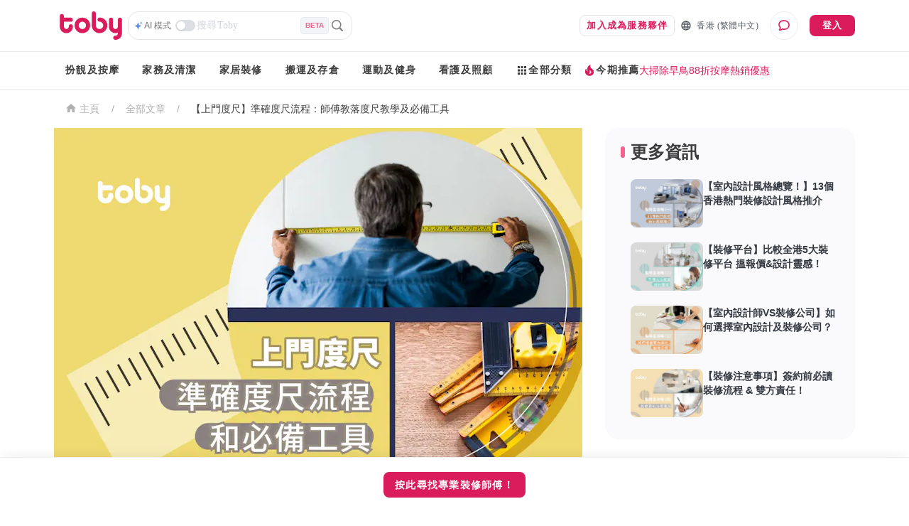

--- FILE ---
content_type: text/html; charset=utf-8
request_url: https://www.hellotoby.com/zh-hk/article/interior/%E4%B8%8A%E9%96%80%E5%BA%A6%E5%B0%BA
body_size: 58888
content:
<!doctype html>
      <html lang="zh-HK">
        <head>
          <title data-rh="true">【上門度尺】準確度尺流程：師傅教落度尺教學及必備工具 | Toby</title>
          <meta data-rh="true" charset="UTF-8"/><meta data-rh="true" property="og:site_name" content="Toby "/><meta data-rh="true" property="og:type" content="website"/><meta data-rh="true" property="og:locale" content="zh_HK"/><meta data-rh="true" property="og:locale:alternate" content="en_US"/><meta data-rh="true" property="og:image:width" content="1200"/><meta data-rh="true" property="og:image:height" content="630"/><meta data-rh="true" name="description" content="在正式裝修前，裝修公司一般都會提出上門度尺，很多人以為度尺只是簡單量度單位大小，其實並不僅僅如此。那麼度尺到底是甚麼？度尺時有甚麼需要注意的事呢？今次Toby 會帶大家認識一下這個裝修中十分重要的步驟。"/><meta data-rh="true" property="og:url" content="https://www.hellotoby.com/zh-hk/article/interior/%E4%B8%8A%E9%96%80%E5%BA%A6%E5%B0%BA"/><meta data-rh="true" property="og:title" content="【上門度尺】準確度尺流程：師傅教落度尺教學及必備工具"/><meta data-rh="true" property="og:description" content="在正式裝修前，裝修公司一般都會提出上門度尺，很多人以為度尺只是簡單量度單位大小，其實並不僅僅如此。那麼度尺到底是甚麼？度尺時有甚麼需要注意的事呢？今次Toby 會帶大家認識一下這個裝修中十分重要的步驟。"/><meta data-rh="true" property="og:image" content="https://images.prismic.io/hellotoby/97b3600c-da22-40fb-aeac-a9f5a458d102_hrid_article_banner1.jpg?auto=compress,format&amp;rect=0,68,959,503&amp;w=1200&amp;h=630"/>
          <link data-rh="true" rel="canonical" hrefLang="zh-hk" href="https://www.hellotoby.com/zh-hk/article/interior/%E4%B8%8A%E9%96%80%E5%BA%A6%E5%B0%BA"/>
          <script data-rh="true" type="application/javascript">(function(w,d,t,r,u){ w[u]=w[u]||[];w[u].push({'projectId':'10000','properties':{'pixelId':'10024970'}});var s=d.createElement(t);s.src=r;s.async=true;s.onload=s.onreadystatechange=function(){var y,rs=this.readyState,c=w[u];if(rs&&rs!="complete"&&rs!="loaded"){return}try{y=YAHOO.ywa.I13N.fireBeacon;w[u]=[];w[u].push=function(p){y([p])};y(c)}catch(e){}};var scr=d.getElementsByTagName(t)[0],par=scr.parentNode;par.insertBefore(s,scr)})(window,document,"script","https://s.yimg.com/wi/ytc.js","dotq"); </script><script data-rh="true" type="application/ld+json">{"@context":"https://schema.org","@type":"Article","@id":"https://www.hellotoby.com/zh-hk/article/interior/上門度尺","url":"https://www.hellotoby.com/zh-hk/article/interior/上門度尺","headline":"【上門度尺】準確度尺流程：師傅教落度尺教學及必備工具","description":"在正式裝修前，裝修公司一般都會提出上門度尺，很多人以為度尺只是簡單量度單位大小，其實並不僅僅如此。那麼度尺到底是甚麼？度尺時有甚麼需要注意的事呢？今次Toby 會帶大家認識一下這個裝修中十分重要的步驟。","author":[{"@type":"Person","name":"Toby"}],"publisher":{"@type":"Organization","name":"Toby"},"datePublished":"2023-11-08T07:58:21+0000","image":["https://images.prismic.io/hellotoby/97b3600c-da22-40fb-aeac-a9f5a458d102_hrid_article_banner1.jpg?auto=compress,format&rect=0,0,959,638&w=320&h=213"]}</script><script data-rh="true" type="application/ld+json">{"@context":"http://schema.org","@type":"BreadcrumbList","itemListElement":[{"@type":"ListItem","position":1,"item":{"@id":"https://www.hellotoby.com/zh-hk","name":"香港"}},{"@type":"ListItem","position":2,"item":{"@id":"https://www.hellotoby.com/zh-hk/article-directory","name":"全部文章"}},{"@type":"ListItem","position":3,"item":{"@id":"https://www.hellotoby.com/zh-hk/article/interior/上門度尺","name":"【上門度尺】準確度尺流程：師傅教落度尺教學及必備工具"}}]}</script><script data-rh="true" type="application/ld+json">{"@context":"http://schema.org","@type":"LocalBusiness","image":"https://staticfiles3.hellotoby.com/logo/icon-192.png","name":"Toby - 全屋裝修","aggregateRating":{"@type":"AggregateRating","ratingValue":"5","reviewCount":"206","bestRating":"5","worstRating":"1"},"review":[{"@type":"Review","author":{"@type":"Person","name":"tom***@*******.com.hk"},"datePublished":"2024-12-19","reviewBody":"非常非常有禮貌、親切、盡責！！！","reviewRating":{"@type":"Rating","ratingValue":"5"}},{"@type":"Review","author":{"@type":"Person","name":"Iris Lee"},"datePublished":"2024-10-23","reviewBody":"Leo sir係我減重期間都俾到好好既幫助以及建議我，上課過程會不斷鼓勵，毫無hard feeling ，值得推薦👍","reviewRating":{"@type":"Rating","ratingValue":"5"}},{"@type":"Review","author":{"@type":"Person","name":"Daisy YUEN"},"datePublished":"2024-08-30","reviewBody":"江師傅回覆訊息迅速，細心、有交帶、效率高、收費合理，兩日就完成我哋單位嘅油漆工程，一定會推薦俾身邊嘅朋友！⭐️⭐️⭐️⭐️⭐️五星好評！","reviewRating":{"@type":"Rating","ratingValue":"5"}},{"@type":"Review","author":{"@type":"Person","name":"Ho Wing Yam"},"datePublished":"2024-08-07","reviewBody":"迅速查到什麼原因導致漏水，有說明為什麼漏水","reviewRating":{"@type":"Rating","ratingValue":"5"}}]}</script>
          
          
          <link rel="shortcut icon" href="https://assets.hellotoby.com/favicon/favicon.ico" />
          <link rel="icon" sizes="16x16 32x32 64x64" href="https://assets.hellotoby.com/favicon/favicon.ico" />
          <link rel="apple-touch-icon" sizes="57x57" href="https://assets.hellotoby.com/favicon/apple-icon-57x57.png">
          <link rel="apple-touch-icon" sizes="60x60" href="https://assets.hellotoby.com/favicon/apple-icon-60x60.png">
          <link rel="apple-touch-icon" sizes="72x72" href="https://assets.hellotoby.com/favicon/apple-icon-72x72.png">
          <link rel="apple-touch-icon" sizes="76x76" href="https://assets.hellotoby.com/favicon/apple-icon-76x76.png">
          <link rel="apple-touch-icon" sizes="114x114" href="https://assets.hellotoby.com/favicon/apple-icon-114x114.png">
          <link rel="apple-touch-icon" sizes="120x120" href="https://assets.hellotoby.com/favicon/apple-icon-120x120.png">
          <link rel="apple-touch-icon" sizes="144x144" href="https://assets.hellotoby.com/favicon/apple-icon-144x144.png">
          <link rel="apple-touch-icon" sizes="152x152" href="https://assets.hellotoby.com/favicon/apple-icon-152x152.png">
          <link rel="apple-touch-icon" sizes="180x180" href="https://assets.hellotoby.com/favicon/apple-icon-180x180.png">
          <link rel="icon" type="image/png" sizes="192x192"  href="https://assets.hellotoby.com/favicon/android-icon-192x192.png">
          <link rel="icon" type="image/png" sizes="32x32" href="https://assets.hellotoby.com/favicon/favicon-32x32.png">
          <link rel="icon" type="image/png" sizes="96x96" href="https://assets.hellotoby.com/favicon/favicon-96x96.png">
          <link rel="icon" type="image/png" sizes="16x16" href="https://assets.hellotoby.com/favicon/favicon-16x16.png">
          <link rel="manifest" href="https://assets.hellotoby.com/favicon/manifest.json">
          <meta name="msapplication-TileColor" content="#ffffff">
          <meta name="msapplication-TileImage" content="https://assets.hellotoby.com/favicon/ms-icon-144x144.png">
          <meta name="msapplication-config" content="http://assets.hellotoby.com/favicon/browserconfig.xml" />
          <meta name="theme-color" content="#ffffff">
          <meta name="viewport" content="width=device-width, initial-scale=1.0, maximum-scale=1.0, user-scalable=no" />
          <meta name="apple-mobile-web-app-capable" content="yes" />
          <meta name="apple-itunes-app" content="app-id=1168549802" />
          <meta name="google-play-app" content="app-id=com.hellotoby.consumer.android" />
          <meta name="facebook-domain-verification" content="w1z6fevuq6qdi07o46u717lj8pl8sk" />
          <style id="jss-server-side">.MuiSvgIcon-root {
  fill: currentColor;
  width: 1em;
  height: 1em;
  display: inline-block;
  font-size: 1.5rem;
  transition: fill 200ms cubic-bezier(0.4, 0, 0.2, 1) 0ms;
  flex-shrink: 0;
  user-select: none;
}
.MuiSvgIcon-colorPrimary {
  color: #DA1C5C;
}
.MuiSvgIcon-colorSecondary {
  color: #2CB5BA;
}
.MuiSvgIcon-colorAction {
  color: rgba(0, 0, 0, 0.54);
}
.MuiSvgIcon-colorError {
  color: #c13515;
}
.MuiSvgIcon-colorDisabled {
  color: #ffffff;
}
.MuiSvgIcon-fontSizeInherit {
  font-size: inherit;
}
.MuiSvgIcon-fontSizeSmall {
  font-size: 1.25rem;
}
.MuiSvgIcon-fontSizeLarge {
  font-size: 2.1875rem;
}
html {
  box-sizing: border-box;
  -webkit-font-smoothing: antialiased;
  -moz-osx-font-smoothing: grayscale;
}
*, *::before, *::after {
  box-sizing: inherit;
}
strong, b {
  font-weight: 700;
}
body {
  color: #3D3D3D;
  margin: 0;
  font-size: 0.875rem;
  font-family: -apple-system, BlinkMacSystemFont, 'Segoe UI', Roboto, 'Helvetica Neue', Helvetica, Arial, 'PingFang HK', 'Microsoft YaHei', 'STHeiti', sans-serif;
  font-weight: 400;
  line-height: 1.43;
  background-color: #fff;
}
@media print {
  body {
    background-color: #fff;
  }
}
body::backdrop {
  background-color: #fff;
}
a {
  color: #3D3D3D;
  text-decoration: none;
}
textarea {
  font-family: -apple-system, BlinkMacSystemFont, 'Segoe UI', Roboto, 'Helvetica Neue', Helvetica, Arial, 'PingFang HK', 'Microsoft YaHei', 'STHeiti', sans-serif;
}
pre {
  font-family: -apple-system, BlinkMacSystemFont, 'Segoe UI', Roboto, 'Helvetica Neue', Helvetica, Arial, 'PingFang HK', 'Microsoft YaHei', 'STHeiti', sans-serif;
}
ol {
  margin: 0;
  padding-left: 32px;
}
ol li {
  padding-left: 16px;
}
.MuiButtonBase-root {
  color: inherit;
  border: 0;
  cursor: pointer;
  margin: 0;
  display: inline-flex;
  outline: 0;
  padding: 0;
  position: relative;
  align-items: center;
  user-select: none;
  border-radius: 0;
  vertical-align: middle;
  -moz-appearance: none;
  justify-content: center;
  text-decoration: none;
  background-color: transparent;
  -webkit-appearance: none;
  -webkit-tap-highlight-color: transparent;
}
.MuiButtonBase-root::-moz-focus-inner {
  border-style: none;
}
.MuiButtonBase-root.Mui-disabled {
  cursor: default;
  pointer-events: none;
}
@media print {
  .MuiButtonBase-root {
    color-adjust: exact;
  }
}
  .MuiButton-root {
    color: #3D3D3D;
    padding: 6px 16px;
    font-size: 0.875rem;
    min-width: 64px;
    box-sizing: border-box;
    transition: background-color 250ms cubic-bezier(0.4, 0, 0.2, 1) 0ms,box-shadow 250ms cubic-bezier(0.4, 0, 0.2, 1) 0ms,border 250ms cubic-bezier(0.4, 0, 0.2, 1) 0ms;
    font-family: -apple-system, BlinkMacSystemFont, 'Segoe UI', Roboto, 'Helvetica Neue', Helvetica, Arial, 'PingFang HK', 'Microsoft YaHei', 'STHeiti', sans-serif;
    font-weight: 600;
    line-height: 1.75;
    border-radius: 8px;
    letter-spacing: 1.25px;
    text-transform: uppercase;
  }
  .MuiButton-root:hover {
    text-decoration: none;
    background-color: rgba(61, 61, 61, 0.04);
  }
  .MuiButton-root.Mui-disabled {
    color: #ffffff;
  }
@media (hover: none) {
  .MuiButton-root:hover {
    background-color: transparent;
  }
}
  .MuiButton-root:hover.Mui-disabled {
    background-color: transparent;
  }
  .MuiButton-label {
    width: 100%;
    display: inherit;
    position: relative;
    align-items: inherit;
    justify-content: inherit;
  }
  .MuiButton-text {
    padding: 6px 8px;
  }
  .MuiButton-textPrimary {
    color: #DA1C5C;
  }
  .MuiButton-textPrimary:hover {
    background-color: rgba(218, 28, 92, 0.04);
  }
@media (hover: none) {
  .MuiButton-textPrimary:hover {
    background-color: transparent;
  }
}
  .MuiButton-textSecondary {
    color: #2CB5BA;
  }
  .MuiButton-textSecondary:hover {
    background-color: rgba(44, 181, 186, 0.04);
  }
@media (hover: none) {
  .MuiButton-textSecondary:hover {
    background-color: transparent;
  }
}
  .MuiButton-outlined {
    border: 1px solid rgba(0, 0, 0, 0.23);
    padding: 5px 15px;
    border-color: #e4e4e4;
  }
  .MuiButton-outlined.Mui-disabled {
    border: 1px solid #AFAFAF;
  }
  .MuiButton-outlinedPrimary {
    color: #DA1C5C;
    border: 1px solid rgba(218, 28, 92, 0.5);
    border-color: #e4e4e4;
  }
  .MuiButton-outlinedPrimary:hover {
    border: 1px solid #DA1C5C;
    background-color: rgba(218, 28, 92, 0.04);
  }
@media (hover: none) {
  .MuiButton-outlinedPrimary:hover {
    background-color: transparent;
  }
}
  .MuiButton-outlinedSecondary {
    color: #2CB5BA;
    border: 1px solid rgba(44, 181, 186, 0.5);
    border-color: #e4e4e4;
  }
  .MuiButton-outlinedSecondary:hover {
    border: 1px solid #2CB5BA;
    background-color: rgba(44, 181, 186, 0.04);
  }
  .MuiButton-outlinedSecondary.Mui-disabled {
    border: 1px solid #ffffff;
  }
@media (hover: none) {
  .MuiButton-outlinedSecondary:hover {
    background-color: transparent;
  }
}
  .MuiButton-contained {
    color: rgba(0, 0, 0, 0.87);
    box-shadow: 0px 1px 5px 0px rgba(61,61,61,0.04),0px 2px 2px 0px rgba(61,61,61,0.04),0px 3px 1px -2px rgba(61,61,61,0.08);
    background-color: #e0e0e0;
  }
  .MuiButton-contained:hover {
    box-shadow: 0px 2px 4px -1px rgba(61,61,61,0.04),0px 4px 5px 0px rgba(61,61,61,0.04),0px 1px 10px 0px rgba(61,61,61,0.08);
    background-color: #d5d5d5;
  }
  .MuiButton-contained.Mui-focusVisible {
    box-shadow: 0px 3px 5px -1px rgba(61,61,61,0.04),0px 6px 10px 0px rgba(61,61,61,0.04),0px 1px 18px 0px rgba(61,61,61,0.08);
  }
  .MuiButton-contained:active {
    box-shadow: 0px 5px 5px -3px rgba(61,61,61,0.04),0px 8px 10px 1px rgba(61,61,61,0.04),0px 3px 14px 2px rgba(61,61,61,0.08);
  }
  .MuiButton-contained.Mui-disabled {
    color: #ffffff;
    box-shadow: none;
    background-color: #AFAFAF;
  }
@media (hover: none) {
  .MuiButton-contained:hover {
    box-shadow: 0px 1px 5px 0px rgba(61,61,61,0.04),0px 2px 2px 0px rgba(61,61,61,0.04),0px 3px 1px -2px rgba(61,61,61,0.08);
    background-color: #e0e0e0;
  }
}
  .MuiButton-contained:hover.Mui-disabled {
    background-color: #AFAFAF;
  }
  .MuiButton-containedPrimary {
    color: #ffffff;
    background-color: #DA1C5C;
  }
  .MuiButton-containedPrimary:hover {
    background-color: rgb(152, 19, 64);
  }
@media (hover: none) {
  .MuiButton-containedPrimary:hover {
    background-color: #DA1C5C;
  }
}
  .MuiButton-containedSecondary {
    color: #ffffff;
    background-color: #2CB5BA;
  }
  .MuiButton-containedSecondary:hover {
    background-color: rgb(30, 126, 130);
  }
@media (hover: none) {
  .MuiButton-containedSecondary:hover {
    background-color: #2CB5BA;
  }
}
  .MuiButton-disableElevation {
    box-shadow: none;
  }
  .MuiButton-disableElevation:hover {
    box-shadow: none;
  }
  .MuiButton-disableElevation.Mui-focusVisible {
    box-shadow: none;
  }
  .MuiButton-disableElevation:active {
    box-shadow: none;
  }
  .MuiButton-disableElevation.Mui-disabled {
    box-shadow: none;
  }
  .MuiButton-colorInherit {
    color: inherit;
    border-color: currentColor;
  }
  .MuiButton-textSizeSmall {
    padding: 4px 5px;
    font-size: 0.8125rem;
  }
  .MuiButton-textSizeLarge {
    padding: 8px 11px;
    font-size: 0.9375rem;
  }
  .MuiButton-outlinedSizeSmall {
    padding: 3px 9px;
    font-size: 0.8125rem;
  }
  .MuiButton-outlinedSizeLarge {
    padding: 7px 21px;
    font-size: 0.9375rem;
  }
  .MuiButton-containedSizeSmall {
    padding: 4px 10px;
    font-size: 0.8125rem;
  }
  .MuiButton-containedSizeLarge {
    padding: 8px 22px;
    font-size: 0.9375rem;
  }
  .MuiButton-fullWidth {
    width: 100%;
  }
  .MuiButton-startIcon {
    flex: 0 1 0%;
    display: inherit;
    margin-left: -4px;
    margin-right: 8px;
  }
  .MuiButton-startIcon.MuiButton-iconSizeSmall {
    margin-left: -2px;
  }
  .MuiButton-endIcon {
    display: inherit;
    margin-left: 8px;
    margin-right: -4px;
  }
  .MuiButton-endIcon.MuiButton-iconSizeSmall {
    margin-right: -2px;
  }
  .MuiButton-iconSizeSmall > *:first-child {
    font-size: 18px;
  }
  .MuiButton-iconSizeMedium > *:first-child {
    font-size: 20px;
  }
  .MuiButton-iconSizeLarge > *:first-child {
    font-size: 22px;
  }
  .jss2 {
    margin-right: 4px;
  }
  .jss3 {
    visibility: hidden;
  }
  .jss4 {
    margin-left: 0;
    margin-right: 4px;
  }
  .jss5 {
    margin-left: 4px;
    margin-right: 0;
  }
  .jss6 {
    color: #AFAFAF !important;
    border-color: #e4e4e4;
  }
@media print {
  .MuiDialog-root {
    position: absolute !important;
  }
}
  .MuiDialog-scrollPaper {
    display: flex;
    align-items: center;
    justify-content: center;
  }
  .MuiDialog-scrollBody {
    overflow-x: hidden;
    overflow-y: auto;
    text-align: center;
  }
  .MuiDialog-scrollBody:after {
    width: 0;
    height: 100%;
    content: "";
    display: inline-block;
    vertical-align: middle;
  }
  .MuiDialog-container {
    height: 100%;
    outline: 0;
  }
@media print {
  .MuiDialog-container {
    height: auto;
  }
}
  .MuiDialog-paper {
    margin: 16px;
    position: relative;
    overflow-y: auto;
  }
@media print {
  .MuiDialog-paper {
    box-shadow: none;
    overflow-y: visible;
  }
}
  .MuiDialog-paperScrollPaper {
    display: flex;
    max-height: calc(100% - 64px);
    flex-direction: column;
  }
  .MuiDialog-paperScrollBody {
    display: inline-block;
    text-align: left;
    vertical-align: middle;
  }
  .MuiDialog-paperWidthFalse {
    max-width: calc(100% - 64px);
  }
  .MuiDialog-paperWidthXs {
    max-width: 444px;
  }
@media (max-width:507.95px) {
  .MuiDialog-paperWidthXs.MuiDialog-paperScrollBody {
    max-width: calc(100% - 64px);
  }
}
  .MuiDialog-paperWidthSm {
    max-width: 360px;
  }
@media (max-width:663.95px) {
  .MuiDialog-paperWidthSm.MuiDialog-paperScrollBody {
    max-width: 280px;
  }
}
  .MuiDialog-paperWidthMd {
    max-width: 552px;
  }
@media (max-width:1023.95px) {
  .MuiDialog-paperWidthMd.MuiDialog-paperScrollBody {
    max-width: 552px;
  }
}
@media (max-width:615.95px) {
  .MuiDialog-paperWidthMd.MuiDialog-paperScrollBody {
    max-width: calc(100% - 32px);
  }
}
  .MuiDialog-paperWidthLg {
    max-width: 744px;
  }
@media (max-width:1343.95px) {
  .MuiDialog-paperWidthLg.MuiDialog-paperScrollBody {
    max-width: 744px;
  }
}
@media (max-width:807.95px) {
  .MuiDialog-paperWidthLg.MuiDialog-paperScrollBody {
    max-width: calc(100% - 32px);
  }
}
  .MuiDialog-paperWidthXl {
    max-width: 1920px;
  }
@media (max-width:1983.95px) {
  .MuiDialog-paperWidthXl.MuiDialog-paperScrollBody {
    max-width: calc(100% - 64px);
  }
}
  .MuiDialog-paperFullWidth {
    width: calc(100% - 32px);
  }
  .MuiDialog-paperFullScreen {
    width: 100%;
    height: 100%;
    margin: 0;
    max-width: 100%;
    max-height: none;
    border-radius: 0;
  }
  .MuiDialog-paperFullScreen.MuiDialog-paperScrollBody {
    margin: 0;
    max-width: 100%;
  }
  .jss7 {
    top: 0;
    left: 0;
    padding: 16px;
    z-index: 2;
    position: absolute;
  }
@media (min-width:960px) {
  .jss7 {
    top: 0;
    left: unset;
    right: 0;
  }
}
  .jss8 {
    top: 0;
    right: 0;
    padding: 16px;
    z-index: 2;
    position: absolute;
  }
@media (min-width:960px) {
  .jss8 {
    top: 0;
    left: unset;
    right: 0;
    padding: 16px;
  }
}
  .jss9 {
    padding: 24px 24px 16px;
    font-size: 1.25rem;
    min-height: 56px;
    font-weight: 600;
    line-height: 1.4;
  }
  .jss10 {
    padding: 24px 24px 16px;;
    font-size: 1.25rem;
    text-align: center;
    font-weight: 600;
    line-height: 1.4;
  }
  .jss11 {
    padding: 0 16px 16px;
    font-size: 1.25rem;
    font-weight: 600;
    line-height: 1.4;
  }
@media (min-width:960px) {
  .jss11 {
    padding: 0 24px 16px;
  }
}
  .jss12 {
    padding: 0 16px 16px;
    font-size: 1.25rem;
    text-align: center;
    font-weight: 600;
    line-height: 1.4;
  }
@media (min-width:960px) {
  .jss12 {
    padding: 0 24px 16px;
  }
}
  .jss13 {
    height: calc(100% - 112px);
  }
@media (min-width:960px) {
  .jss14 {
    padding: 16px 24px;
  }
}
  .jss15 {
    height: 100%;
    padding: 16px;
  }
  .jss16 {
    height: calc(100vh - 56px);
    padding: 16px;
  }
  .jss17 {
    height: calc(100vh - 56px);
    padding: 0;
  }
  .jss18 {
    padding: 0;
  }
  .jss18:first-child {
    padding-top: 0;
  }
  .jss19 {
    padding: 0;
  }
  .jss19:first-child {
    padding-top: 0;
  }
  .jss20 {
    padding: 8px 24px;
    border-top: 0;
    border-bottom: 0;
  }
  .jss21 {
    padding: 0;
    border-top: 0;
    border-bottom: 0;
  }
  .jss21:first-child {
    padding-top: 0;
  }
  .jss22 {
    padding: 10px 16px;
  }
  .jss23 {
    padding: 24px;
  }
  .jss24 {
    padding: 16px;
  }
  .jss25 {
    padding: 10px 16px;
    justify-content: space-between;
  }
  .jss26 {
    left: 0;
    bottom: 0;
    height: auto;
    position: absolute;
    max-height: calc(100dvh - 56px);
    border-top-left-radius: 20px;
    border-top-right-radius: 20px;
  }
  .jss1 {
    background-color: #3D3D3D;
  }
  .jss27 {
    min-width: 280px;
  }</style>
          
          <style data-styled="true" data-styled-version="5.3.3">.gSqlcb{position:relative;width:100%;display:-webkit-box;display:-webkit-flex;display:-ms-flexbox;display:flex;-webkit-flex-flow:row nowrap;-ms-flex-flow:row nowrap;flex-flow:row nowrap;-webkit-box-pack:start;-webkit-justify-content:flex-start;-ms-flex-pack:start;justify-content:flex-start;-webkit-align-items:center;-webkit-box-align:center;-ms-flex-align:center;align-items:center;}/*!sc*/
data-styled.g167[id="gycz1z-0"]{content:"gSqlcb,"}/*!sc*/
.mjYAf{margin-left:8px;font-family:PingFang HK;font-weight:600;font-size:14px;line-height:20px;-webkit-letter-spacing:0.1px;-moz-letter-spacing:0.1px;-ms-letter-spacing:0.1px;letter-spacing:0.1px;color:#DA1C5C;}/*!sc*/
data-styled.g168[id="gycz1z-1"]{content:"mjYAf,"}/*!sc*/
.bYzYPN{width:100%;position:relative;}/*!sc*/
@media (min-width:58.5em){.bYzYPN{max-width:1192px;margin:0 auto;padding:0 32px;}}/*!sc*/
data-styled.g824[id="sc-1diafni-1"]{content:"bYzYPN,"}/*!sc*/
.bwTyCx{cursor:pointer;width:-webkit-fit-content;width:-moz-fit-content;width:fit-content;height:26px;display:-webkit-box;display:-webkit-flex;display:-ms-flexbox;display:flex;-webkit-flex-direction:row;-ms-flex-direction:row;flex-direction:row;-webkit-align-items:center;-webkit-box-align:center;-ms-flex-align:center;align-items:center;}/*!sc*/
data-styled.g854[id="mjcoxw-0"]{content:"bwTyCx,"}/*!sc*/
.jnDCSS{font-size:12px;line-height:16px;font-weight:500;padding-left:2px;padding-right:6px;color:#727272;-webkit-transition:color 0.1s ease-in-out;transition:color 0.1s ease-in-out;white-space:nowrap;text-overflow:ellipsis;display:-webkit-box;-webkit-line-clamp:1;-webkit-box-orient:vertical;}/*!sc*/
data-styled.g855[id="mjcoxw-1"]{content:"jnDCSS,"}/*!sc*/
.fCvXpj{margin:0;width:100%;background:#ffffff;border:1px solid #e4e4e4;background-image:none;background-origin:initial;background-clip:initial;border-radius:15px;display:-webkit-box;display:-webkit-flex;display:-ms-flexbox;display:flex;-webkit-flex-direction:column;-ms-flex-direction:column;flex-direction:column;grid-row-gap:8px;padding:10px 16px;-webkit-transition:all 0.2s ease-in-out;transition:all 0.2s ease-in-out;position:relative;}/*!sc*/
@media (min-width:58.5em){.fCvXpj{width:329px;margin:16px 0 32px;}}/*!sc*/
data-styled.g859[id="pj5i9c-0"]{content:"fCvXpj,"}/*!sc*/
.ePEBZK{font-family:PingFang HK;font-size:14px;line-height:20px;-webkit-letter-spacing:0.25px;-moz-letter-spacing:0.25px;-ms-letter-spacing:0.25px;letter-spacing:0.25px;width:100%;height:30px;border:none;outline:none;resize:none;overflow-y:auto;padding:0 2px;}/*!sc*/
.ePEBZK::-webkit-input-placeholder{color:#D0D3DA;}/*!sc*/
.ePEBZK::-moz-placeholder{color:#D0D3DA;}/*!sc*/
.ePEBZK:-ms-input-placeholder{color:#D0D3DA;}/*!sc*/
.ePEBZK::placeholder{color:#D0D3DA;}/*!sc*/
data-styled.g861[id="pj5i9c-2"]{content:"ePEBZK,"}/*!sc*/
.dQnxyv{display:-webkit-box;display:-webkit-flex;display:-ms-flexbox;display:flex;-webkit-flex-direction:row;-ms-flex-direction:row;flex-direction:row;-webkit-align-items:center;-webkit-box-align:center;-ms-flex-align:center;align-items:center;grid-column-gap:2px;}/*!sc*/
data-styled.g862[id="pj5i9c-3"]{content:"dQnxyv,"}/*!sc*/
.cKiQMF *{-webkit-transition:all 0.1s ease-in-out;transition:all 0.1s ease-in-out;}/*!sc*/
data-styled.g863[id="pj5i9c-4"]{content:"cKiQMF,"}/*!sc*/
.fWbNkg{width:28px;height:16px;border-radius:25px;background:#DCDEE4;position:relative;cursor:pointer;-webkit-transition:all 0.2s ease-in-out;transition:all 0.2s ease-in-out;}/*!sc*/
.fWbNkg::after{content:'';position:absolute;width:12px;height:12px;border-radius:50%;background:#FFFFFF;top:2px;left:2px;-webkit-transition:all 0.2s ease-in-out;transition:all 0.2s ease-in-out;box-shadow:0 1px 2px rgba(0,0,0,0.1);}/*!sc*/
data-styled.g864[id="pj5i9c-5"]{content:"fWbNkg,"}/*!sc*/
.ciYxTD{width:24px;height:24px;display:-webkit-box;display:-webkit-flex;display:-ms-flexbox;display:flex;-webkit-box-pack:center;-webkit-justify-content:center;-ms-flex-pack:center;justify-content:center;-webkit-align-items:center;-webkit-box-align:center;-ms-flex-align:center;align-items:center;cursor:pointer;}/*!sc*/
data-styled.g868[id="pj5i9c-9"]{content:"ciYxTD,"}/*!sc*/
.bAUxrx{color:#F2628E;display:-webkit-box;display:-webkit-flex;display:-ms-flexbox;display:flex;-webkit-box-pack:center;-webkit-justify-content:center;-ms-flex-pack:center;justify-content:center;-webkit-align-items:center;-webkit-box-align:center;-ms-flex-align:center;align-items:center;padding:4px 6px;background:#F3F4F6;border:1px solid #E7E9ED;border-radius:4px;font-size:10px;font-weight:600;text-transform:uppercase;-webkit-letter-spacing:0;-moz-letter-spacing:0;-ms-letter-spacing:0;letter-spacing:0;}/*!sc*/
data-styled.g877[id="pj5i9c-18"]{content:"bAUxrx,"}/*!sc*/
.dYkxrM{position:relative;}/*!sc*/
data-styled.g878[id="m3amhl-0"]{content:"dYkxrM,"}/*!sc*/
.eBbqKK{padding:0;margin:0;height:100%;border-radius:0;min-width:unset;border:none;display:-webkit-box;display:-webkit-flex;display:-ms-flexbox;display:flex;-webkit-align-items:center;-webkit-box-align:center;-ms-flex-align:center;align-items:center;line-height:16px;font-size:13px;background:transparent;color:#565D67;}/*!sc*/
.eBbqKK > span{margin:0 0 0 7px;}/*!sc*/
data-styled.g880[id="yhnon4-0"]{content:"eBbqKK,"}/*!sc*/
.ffnNUY{display:-webkit-box;display:-webkit-flex;display:-ms-flexbox;display:flex;-webkit-flex-direction:column;-ms-flex-direction:column;flex-direction:column;-webkit-box-pack:center;-webkit-justify-content:center;-ms-flex-pack:center;justify-content:center;-webkit-align-items:center;-webkit-box-align:center;-ms-flex-align:center;align-items:center;border:1px solid #ebebeb;border-radius:50%;width:40px;height:40px;margin-left:16px;cursor:pointer;position:relative;background:#ffffff;}/*!sc*/
data-styled.g914[id="fz5wi2-0"]{content:"ffnNUY,"}/*!sc*/
.bkSoQz{width:100%;text-transform:none !important;}/*!sc*/
@media (min-width:58.5em){.bkSoQz{width:auto;margin-right:8px;}}/*!sc*/
data-styled.g937[id="sc-1ma6iuv-7"]{content:"bkSoQz,"}/*!sc*/
.fskltK{background:unset;border-radius:0;font-family:PingFang HK;font-size:12px;line-height:16px;-webkit-letter-spacing:0.4px;-moz-letter-spacing:0.4px;-ms-letter-spacing:0.4px;letter-spacing:0.4px;}/*!sc*/
data-styled.g943[id="sc-1e1rjkm-3"]{content:"fskltK,"}/*!sc*/
.cRMpqt{position:absolute;top:calc(100% + 1px);left:0;padding-top:1px;z-index:1000;}/*!sc*/
.bSqUDO{position:absolute;top:calc(100% + 1px);left:0;left:50%;-webkit-transform:translateX(-50%);-ms-transform:translateX(-50%);transform:translateX(-50%);padding-top:1px;z-index:1000;}/*!sc*/
data-styled.g953[id="z1tq3q-0"]{content:"cRMpqt,bSqUDO,"}/*!sc*/
.jwJKP{position:relative;display:-webkit-box;display:-webkit-flex;display:-ms-flexbox;display:flex;padding:8px 0;}/*!sc*/
.jwJKP > .z1tq3q-0{display:none;}/*!sc*/
.jwJKP:hover{padding-bottom:6px;border-bottom:2px solid #DA1C5C;}/*!sc*/
.jwJKP:hover > .z1tq3q-0{display:block;}/*!sc*/
data-styled.g954[id="z1tq3q-1"]{content:"jwJKP,"}/*!sc*/
.kziiGH{display:-webkit-box;display:-webkit-flex;display:-ms-flexbox;display:flex;box-shadow:0px 8px 12px 0px rgba(61,61,61,0.08),0px 4px 32px 0px rgba(61,61,61,0.04),0px 16px 24px 0px rgba(61,61,61,0.04);border-radius:8px;background-color:#ffffff;}/*!sc*/
data-styled.g955[id="z1tq3q-2"]{content:"kziiGH,"}/*!sc*/
.eOJMVb{-webkit-flex:1;-ms-flex:1;flex:1;padding:12px 16px;min-width:140px;width:166px;}/*!sc*/
.eOJMVb:not(:first-child){border-left:1px solid #e4e4e4;}/*!sc*/
.fCGUNN{-webkit-flex:1;-ms-flex:1;flex:1;padding:12px 16px;min-width:140px;}/*!sc*/
.fCGUNN:not(:first-child){border-left:1px solid #e4e4e4;}/*!sc*/
.btdAhu{-webkit-flex:1;-ms-flex:1;flex:1;padding:12px 16px;min-width:140px;width:158px;}/*!sc*/
.btdAhu:not(:first-child){border-left:1px solid #e4e4e4;}/*!sc*/
.dtdAWp{-webkit-flex:1;-ms-flex:1;flex:1;padding:12px 16px;min-width:140px;width:146px;}/*!sc*/
.dtdAWp:not(:first-child){border-left:1px solid #e4e4e4;}/*!sc*/
data-styled.g956[id="z1tq3q-3"]{content:"eOJMVb,fCGUNN,btdAhu,dtdAWp,"}/*!sc*/
.fxbojn{display:-webkit-box;display:-webkit-flex;display:-ms-flexbox;display:flex;-webkit-flex-direction:column;-ms-flex-direction:column;flex-direction:column;}/*!sc*/
data-styled.g957[id="z1tq3q-4"]{content:"fxbojn,"}/*!sc*/
.oGXQg{display:block;font-family:PingFang HK;font-size:14px;line-height:20px;-webkit-letter-spacing:0.25px;-moz-letter-spacing:0.25px;-ms-letter-spacing:0.25px;letter-spacing:0.25px;padding:4px 0;}/*!sc*/
.oGXQg:hover{color:#DA1C5C;}/*!sc*/
data-styled.g958[id="z1tq3q-5"]{content:"oGXQg,"}/*!sc*/
.THrGJ{display:-webkit-box;display:-webkit-flex;display:-ms-flexbox;display:flex;gap:12px;}/*!sc*/
data-styled.g959[id="j4s5o9-0"]{content:"THrGJ,"}/*!sc*/
.bXNiTY{position:relative;display:-webkit-box;display:-webkit-flex;display:-ms-flexbox;display:flex;-webkit-align-items:center;-webkit-box-align:center;-ms-flex-align:center;align-items:center;gap:8px;}/*!sc*/
.bXNiTY > .z1tq3q-0{display:none;}/*!sc*/
.bXNiTY:hover > .z1tq3q-0{display:block;}/*!sc*/
data-styled.g960[id="j4s5o9-1"]{content:"bXNiTY,"}/*!sc*/
.fKKKgc{padding:16px 0;cursor:default;}/*!sc*/
.fKKKgc:hover{padding:16px 0 14px;border-bottom:2px solid #DA1C5C;}/*!sc*/
data-styled.g961[id="j4s5o9-2"]{content:"fKKKgc,"}/*!sc*/
.jXvlMw{font-family:PingFang HK;font-weight:600;font-size:14px;line-height:20px;-webkit-letter-spacing:1.25px;-moz-letter-spacing:1.25px;-ms-letter-spacing:1.25px;letter-spacing:1.25px;}/*!sc*/
data-styled.g962[id="j4s5o9-3"]{content:"jXvlMw,"}/*!sc*/
.iatWyz{color:#DA1C5C;}/*!sc*/
data-styled.g963[id="j4s5o9-4"]{content:"iatWyz,"}/*!sc*/
.bYdoRZ{display:-webkit-box;display:-webkit-flex;display:-ms-flexbox;display:flex;padding:8px 16px;gap:8px;-webkit-align-items:center;-webkit-box-align:center;-ms-flex-align:center;align-items:center;font-family:PingFang HK;font-weight:600;font-size:14px;line-height:20px;-webkit-letter-spacing:1.25px;-moz-letter-spacing:1.25px;-ms-letter-spacing:1.25px;letter-spacing:1.25px;cursor:default;}/*!sc*/
data-styled.g964[id="sc-1xkqgpm-0"]{content:"bYdoRZ,"}/*!sc*/
.iHhapJ{font-family:PingFang HK;font-weight:600;font-size:16px;line-height:24px;-webkit-letter-spacing:0.15px;-moz-letter-spacing:0.15px;-ms-letter-spacing:0.15px;letter-spacing:0.15px;margin-bottom:8px;}/*!sc*/
data-styled.g965[id="sc-1xkqgpm-1"]{content:"iHhapJ,"}/*!sc*/
.gCoQHT{font-family:PingFang HK;font-weight:600;font-size:14px;line-height:20px;-webkit-letter-spacing:1.25px;-moz-letter-spacing:1.25px;-ms-letter-spacing:1.25px;letter-spacing:1.25px;padding:8px 16px;cursor:pointer;}/*!sc*/
data-styled.g966[id="ud9h9t-0"]{content:"gCoQHT,"}/*!sc*/
.kZyuQQ{display:-webkit-box;display:-webkit-flex;display:-ms-flexbox;display:flex;gap:8px;-webkit-align-items:center;-webkit-box-align:center;-ms-flex-align:center;align-items:center;font-family:PingFang HK;font-weight:600;font-size:14px;line-height:20px;-webkit-letter-spacing:1.25px;-moz-letter-spacing:1.25px;-ms-letter-spacing:1.25px;letter-spacing:1.25px;margin-top:4px;margin-bottom:8px;}/*!sc*/
.kZyuQQ:hover{color:#DA1C5C;}/*!sc*/
data-styled.g967[id="ud9h9t-1"]{content:"kZyuQQ,"}/*!sc*/
.bQBlSA{border-bottom:1px solid #ebebeb;}/*!sc*/
data-styled.g968[id="sc-1cwxrrx-0"]{content:"bQBlSA,"}/*!sc*/
.gfwkcg{display:-webkit-box;display:-webkit-flex;display:-ms-flexbox;display:flex;-webkit-box-pack:start;-webkit-justify-content:flex-start;-ms-flex-pack:start;justify-content:flex-start;-webkit-align-items:center;-webkit-box-align:center;-ms-flex-align:center;align-items:center;min-height:52px;gap:20px;}/*!sc*/
data-styled.g969[id="sc-1cwxrrx-1"]{content:"gfwkcg,"}/*!sc*/
.eGTDde{display:-webkit-box;display:-webkit-flex;display:-ms-flexbox;display:flex;-webkit-align-items:center;-webkit-box-align:center;-ms-flex-align:center;align-items:center;gap:8px;}/*!sc*/
data-styled.g970[id="sc-1cwxrrx-2"]{content:"eGTDde,"}/*!sc*/
.kvEkWZ{width:100%;border-bottom:1px solid #ebebeb;}/*!sc*/
data-styled.g971[id="sc-1wsf9xm-0"]{content:"kvEkWZ,"}/*!sc*/
.jQrwXE{display:-webkit-box;display:-webkit-flex;display:-ms-flexbox;display:flex;-webkit-box-pack:justify;-webkit-justify-content:space-between;-ms-flex-pack:justify;justify-content:space-between;-webkit-align-items:center;-webkit-box-align:center;-ms-flex-align:center;align-items:center;min-height:72px;}/*!sc*/
data-styled.g972[id="sc-1wsf9xm-1"]{content:"jQrwXE,"}/*!sc*/
.coXbSv{display:-webkit-box;display:-webkit-flex;display:-ms-flexbox;display:flex;-webkit-align-items:center;-webkit-box-align:center;-ms-flex-align:center;align-items:center;gap:16px;max-width:420px;}/*!sc*/
data-styled.g973[id="sc-1wsf9xm-2"]{content:"coXbSv,"}/*!sc*/
.gWSA-Di{display:-webkit-box;display:-webkit-flex;display:-ms-flexbox;display:flex;-webkit-align-items:center;-webkit-box-align:center;-ms-flex-align:center;align-items:center;}/*!sc*/
data-styled.g974[id="sc-1wsf9xm-3"]{content:"gWSA-Di,"}/*!sc*/
.gAkzBF{display:-webkit-box;display:-webkit-flex;display:-ms-flexbox;display:flex;-webkit-align-items:center;-webkit-box-align:center;-ms-flex-align:center;align-items:center;}/*!sc*/
data-styled.g975[id="sc-1wsf9xm-4"]{content:"gAkzBF,"}/*!sc*/
.jsVMrq{display:-webkit-box;display:-webkit-flex;display:-ms-flexbox;display:flex;-webkit-align-items:center;-webkit-box-align:center;-ms-flex-align:center;align-items:center;gap:8px;padding-left:16px;}/*!sc*/
data-styled.g976[id="sc-1wsf9xm-5"]{content:"jsVMrq,"}/*!sc*/
.fNmaqU{margin-left:16px;}/*!sc*/
data-styled.g978[id="sc-1wsf9xm-7"]{content:"fNmaqU,"}/*!sc*/
.kZyfpi{margin:0px;padding:4px 8px;}/*!sc*/
data-styled.g982[id="sc-1wsf9xm-11"]{content:"kZyfpi,"}/*!sc*/
.gdTAuI{list-style-type:none;line-height:inherit;display:-webkit-box;display:-webkit-flex;display:-ms-flexbox;display:flex;width:50%;min-width:-webkit-fit-content;min-width:-moz-fit-content;min-width:fit-content;padding:12px 0;}/*!sc*/
@media (min-width:58.5em){.gdTAuI{width:100%;padding:4px 0;}}/*!sc*/
data-styled.g983[id="sc-1jfhu6m-0"]{content:"gdTAuI,"}/*!sc*/
.fMhxck{color:#565D67;font-size:13px;line-height:20px;}/*!sc*/
.fMhxck:hover,.fMhxck:focus,.fMhxck:active{color:lighten(#223d56,10);}/*!sc*/
@media (min-width:58.5em){.fMhxck{font-size:13px;}}/*!sc*/
data-styled.g984[id="sc-1jfhu6m-1"]{content:"fMhxck,"}/*!sc*/
.kLJHOw{font-size:15px;line-height:1;padding-bottom:12px;color:#565D67;font-weight:bold;}/*!sc*/
@media (min-width:58.5em){.kLJHOw{font-size:16px;line-height:16px;padding-bottom:8px;}}/*!sc*/
data-styled.g985[id="orefij-0"]{content:"kLJHOw,"}/*!sc*/
.lawOJU{padding-left:0;line-height:1;margin-bottom:0;padding-bottom:28px;}/*!sc*/
@media (min-width:58.5em){.lawOJU{display:block;padding-bottom:0;}}/*!sc*/
data-styled.g986[id="orefij-1"]{content:"lawOJU,"}/*!sc*/
.eJhLZJ{display:-webkit-box;display:-webkit-flex;display:-ms-flexbox;display:flex;-webkit-box-pack:start;-webkit-justify-content:flex-start;-ms-flex-pack:start;justify-content:flex-start;-webkit-align-items:center;-webkit-box-align:center;-ms-flex-align:center;align-items:center;margin:0;padding-bottom:0;padding-left:0;}/*!sc*/
@media (min-width:58.5em){.eJhLZJ{padding-right:32px;}}/*!sc*/
data-styled.g987[id="sc-8uexct-0"]{content:"eJhLZJ,"}/*!sc*/
.cCzPeC{list-style-type:none;display:-webkit-box;display:-webkit-flex;display:-ms-flexbox;display:flex;}/*!sc*/
data-styled.g988[id="sc-8uexct-1"]{content:"cCzPeC,"}/*!sc*/
.cACPxA{line-height:0;padding-right:16px;height:40px;}/*!sc*/
@media (min-width:58.5em){.cACPxA{padding:0 5px;}}/*!sc*/
.cACPxA svg{cursor:'pointer';}/*!sc*/
.cACPxA:hover > svg{-webkit-transform:scale(1.1);-ms-transform:scale(1.1);transform:scale(1.1);}/*!sc*/
data-styled.g989[id="sc-8uexct-2"]{content:"cACPxA,"}/*!sc*/
.jbuSPv{position:relative;width:100%;background:#ffffff;border-top:1px solid #ebebeb;padding-bottom:0px;}/*!sc*/
data-styled.g991[id="wrmns4-0"]{content:"jbuSPv,"}/*!sc*/
.hzyhhr{position:relative;background:#ffffff;}/*!sc*/
data-styled.g992[id="wrmns4-1"]{content:"hzyhhr,"}/*!sc*/
.kMTpjd{height:100%;display:-webkit-box;display:-webkit-flex;display:-ms-flexbox;display:flex;-webkit-flex-flow:column nowrap;-ms-flex-flow:column nowrap;flex-flow:column nowrap;padding:40px 24px;}/*!sc*/
@media (min-width:58.5em){.kMTpjd{-webkit-align-items:center;-webkit-box-align:center;-ms-flex-align:center;align-items:center;-webkit-flex-flow:row nowrap;-ms-flex-flow:row nowrap;flex-flow:row nowrap;-webkit-box-pack:justify;-webkit-justify-content:space-between;-ms-flex-pack:justify;justify-content:space-between;padding:32px 0;}}/*!sc*/
data-styled.g993[id="wrmns4-2"]{content:"kMTpjd,"}/*!sc*/
.fSLfuK{display:-webkit-box;display:-webkit-flex;display:-ms-flexbox;display:flex;-webkit-flex-flow:column nowrap;-ms-flex-flow:column nowrap;flex-flow:column nowrap;padding-top:18px;}/*!sc*/
@media (min-width:58.5em){.fSLfuK{padding-top:0;-webkit-align-items:center;-webkit-box-align:center;-ms-flex-align:center;align-items:center;-webkit-flex-flow:row nowrap;-ms-flex-flow:row nowrap;flex-flow:row nowrap;}}/*!sc*/
data-styled.g994[id="wrmns4-3"]{content:"fSLfuK,"}/*!sc*/
.lnQqLC{display:-webkit-box;display:-webkit-flex;display:-ms-flexbox;display:flex;-webkit-flex-flow:row wrap;-ms-flex-flow:row wrap;flex-flow:row wrap;border-top:1px solid #D9D9D9;padding:40px 24px;}/*!sc*/
@media (min-width:58.5em){.lnQqLC{-webkit-flex-flow:row nowrap;-ms-flex-flow:row nowrap;flex-flow:row nowrap;padding:64px 0;}}/*!sc*/
data-styled.g995[id="wrmns4-4"]{content:"lnQqLC,"}/*!sc*/
.eyYXpt{position:relative;display:block;margin:0;width:93px;height:40px;}/*!sc*/
data-styled.g996[id="wrmns4-5"]{content:"eyYXpt,"}/*!sc*/
.iYdePN{width:50%;}/*!sc*/
@media (min-width:58.5em){.iYdePN{width:calc(100% / 5);border-bottom:0;}}/*!sc*/
data-styled.g997[id="wrmns4-6"]{content:"iYdePN,"}/*!sc*/
h1,h2,h3{margin-top:0;margin-bottom:0;}/*!sc*/
data-styled.g999[id="sc-global-eqqclV1"]{content:"sc-global-eqqclV1,"}/*!sc*/
.fvQZtL{margin:0 !important;font-size:14px;line-height:24px;color:#727272;}/*!sc*/
data-styled.g1007[id="sc-1tnydv7-0"]{content:"fvQZtL,"}/*!sc*/
.EsUec{width:100%;display:-webkit-box;display:-webkit-flex;display:-ms-flexbox;display:flex;-webkit-flex-direction:row;-ms-flex-direction:row;flex-direction:row;-webkit-flex-wrap:nowrap;-ms-flex-wrap:nowrap;flex-wrap:nowrap;-webkit-align-items:center;-webkit-box-align:center;-ms-flex-align:center;align-items:center;background:#ffffff;z-index:1;padding:8px 0;}/*!sc*/
@media (min-width:58.5em){.EsUec{padding:16px 0 24px;background:none;border:none;width:100%;margin:0 auto;}}/*!sc*/
data-styled.g1220[id="ifh84a-0"]{content:"EsUec,"}/*!sc*/
.gufziH{padding:0 16px;color:#AFAFAF;}/*!sc*/
data-styled.g1221[id="ifh84a-1"]{content:"gufziH,"}/*!sc*/
.jiffkr{color:#AFAFAF;-webkit-flex:0 0 auto;-ms-flex:0 0 auto;flex:0 0 auto;font-family:PingFang HK;font-size:14px;line-height:20px;-webkit-letter-spacing:0.25px;-moz-letter-spacing:0.25px;-ms-letter-spacing:0.25px;letter-spacing:0.25px;}/*!sc*/
data-styled.g1222[id="ifh84a-2"]{content:"jiffkr,"}/*!sc*/
.fqZyEL{margin-right:4px;line-height:20px;}/*!sc*/
data-styled.g1223[id="ifh84a-3"]{content:"fqZyEL,"}/*!sc*/
.hKubnc{white-space:nowrap;text-overflow:ellipsis;overflow:hidden;color:#AFAFAF;}/*!sc*/
.fciDmg{white-space:nowrap;text-overflow:ellipsis;overflow:hidden;color:#3D3D3D;}/*!sc*/
data-styled.g1224[id="ifh84a-4"]{content:"hKubnc,fciDmg,"}/*!sc*/
.ihTZxl{position:relative;width:100%;height:100%;background-color:#ffffff;border:1px solid #e4e4e4;padding:16px;border-radius:16px;display:-webkit-box;display:-webkit-flex;display:-ms-flexbox;display:flex;-webkit-flex-direction:column;-ms-flex-direction:column;flex-direction:column;}/*!sc*/
data-styled.g1232[id="sc-18hngkj-0"]{content:"ihTZxl,"}/*!sc*/
.kiRDSz{font-family:PingFang HK;font-size:16px;line-height:24px;-webkit-letter-spacing:0.15px;-moz-letter-spacing:0.15px;-ms-letter-spacing:0.15px;letter-spacing:0.15px;color:#3D3D3D;margin-bottom:4px;}/*!sc*/
data-styled.g1233[id="sc-18hngkj-1"]{content:"kiRDSz,"}/*!sc*/
.iYNjQg{word-break:break-all;display:-webkit-box;display:-webkit-flex;display:-ms-flexbox;display:flex;-webkit-flex-direction:column;-ms-flex-direction:column;flex-direction:column;-webkit-box-pack:justify;-webkit-justify-content:space-between;-ms-flex-pack:justify;justify-content:space-between;-webkit-flex:1;-ms-flex:1;flex:1;}/*!sc*/
data-styled.g1234[id="sc-18hngkj-2"]{content:"iYNjQg,"}/*!sc*/
.fBNtnJ{display:-webkit-box;display:-webkit-flex;display:-ms-flexbox;display:flex;-webkit-align-items:center;-webkit-box-align:center;-ms-flex-align:center;align-items:center;font-family:PingFang HK;font-size:14px;line-height:20px;-webkit-letter-spacing:0.25px;-moz-letter-spacing:0.25px;-ms-letter-spacing:0.25px;letter-spacing:0.25px;}/*!sc*/
data-styled.g1235[id="sc-18hngkj-3"]{content:"fBNtnJ,"}/*!sc*/
.efwreB{-webkit-flex:0;-ms-flex:0;flex:0;}/*!sc*/
data-styled.g1236[id="sc-18hngkj-4"]{content:"efwreB,"}/*!sc*/
.dDqKUZ{color:#3D3D3D;margin-bottom:0 !important;word-break:break-all;font-family:PingFang HK;font-size:14px;line-height:20px;-webkit-letter-spacing:0.25px;-moz-letter-spacing:0.25px;-ms-letter-spacing:0.25px;letter-spacing:0.25px;overflow:hidden;text-overflow:ellipsis;display:-webkit-box;-webkit-box-orient:vertical;-webkit-line-clamp:4;}/*!sc*/
data-styled.g1237[id="sc-18hngkj-5"]{content:"dDqKUZ,"}/*!sc*/
.lkIENF{height:4px;width:4px;border-radius:50%;background-color:#F0F0F0;margin:0 8px;}/*!sc*/
data-styled.g1238[id="sc-18hngkj-6"]{content:"lkIENF,"}/*!sc*/
.emllhO{color:#727272;}/*!sc*/
data-styled.g1239[id="sc-18hngkj-7"]{content:"emllhO,"}/*!sc*/
.hPdcvy{display:-webkit-box;display:-webkit-flex;display:-ms-flexbox;display:flex;}/*!sc*/
data-styled.g1241[id="sc-18hngkj-9"]{content:"hPdcvy,"}/*!sc*/
.bHxjrp{-webkit-flex:0 0 auto;-ms-flex:0 0 auto;flex:0 0 auto;border:1px solid #e4e4e4;border-radius:50%;}/*!sc*/
data-styled.g1243[id="sc-18hngkj-11"]{content:"bHxjrp,"}/*!sc*/
.goPMAB{padding-left:16px;}/*!sc*/
data-styled.g1244[id="sc-18hngkj-12"]{content:"goPMAB,"}/*!sc*/
@media (min-width:58.5em){.coMKar{margin:0 auto;}}/*!sc*/
data-styled.g1253[id="sc-5nt6fx-0"]{content:"coMKar,"}/*!sc*/
.hJzTJG{color:#222222;display:-webkit-box;display:-webkit-flex;display:-ms-flexbox;display:flex;-webkit-box-pack:justify;-webkit-justify-content:space-between;-ms-flex-pack:justify;justify-content:space-between;-webkit-align-items:left;-webkit-box-align:left;-ms-flex-align:left;align-items:left;-webkit-flex-direction:column;-ms-flex-direction:column;flex-direction:column;padding-left:16px;}/*!sc*/
@media (min-width:58.5em){.hJzTJG{padding-left:0;-webkit-align-items:flex-start;-webkit-box-align:flex-start;-ms-flex-align:flex-start;align-items:flex-start;}}/*!sc*/
data-styled.g1254[id="sc-5nt6fx-1"]{content:"hJzTJG,"}/*!sc*/
.jIOYPF{color:#727272;font-family:PingFang HK;font-weight:600;font-size:20px;line-height:28px;-webkit-letter-spacing:0.15px;-moz-letter-spacing:0.15px;-ms-letter-spacing:0.15px;letter-spacing:0.15px;margin-left:4px;}/*!sc*/
data-styled.g1256[id="sc-5nt6fx-3"]{content:"jIOYPF,"}/*!sc*/
.dJgINR{display:grid;overflow-x:scroll;-ms-overflow-style:none;-webkit-overflow-scrolling:touch;overflow:-moz-scrollbars-none;grid-template-columns:80vw 80vw 80vw 1px;grid-column-gap:16px;padding-left:16px;}/*!sc*/
.dJgINR::-webkit-scrollbar{-webkit-appearance:none;}/*!sc*/
.dJgINR:after{content:'';display:block;width:1px;min-height:50px;}/*!sc*/
@media (min-width:58.5em){.dJgINR{grid-template-columns:repeat(3,minmax(0,1fr));overflow-x:unset;grid-gap:24px;padding-left:0;}.dJgINR:after{display:none;}}/*!sc*/
data-styled.g1257[id="sc-5nt6fx-4"]{content:"dJgINR,"}/*!sc*/
.gSeuNO{display:-webkit-box;display:-webkit-flex;display:-ms-flexbox;display:flex;-webkit-flex-direction:row;-ms-flex-direction:row;flex-direction:row;-webkit-align-items:center;-webkit-box-align:center;-ms-flex-align:center;align-items:center;margin-bottom:16px;}/*!sc*/
data-styled.g1258[id="sc-5nt6fx-5"]{content:"gSeuNO,"}/*!sc*/
.fisdal{width:100%;display:-webkit-box;display:-webkit-flex;display:-ms-flexbox;display:flex;-webkit-box-pack:center;-webkit-justify-content:center;-ms-flex-pack:center;justify-content:center;-webkit-align-items:center;-webkit-box-align:center;-ms-flex-align:center;align-items:center;padding-top:16px;}/*!sc*/
data-styled.g1259[id="sc-5nt6fx-6"]{content:"fisdal,"}/*!sc*/
.dfsDsk{font-family:PingFang HK;font-weight:600;font-size:20px;line-height:28px;-webkit-letter-spacing:0.15px;-moz-letter-spacing:0.15px;-ms-letter-spacing:0.15px;letter-spacing:0.15px;-webkit-flex:0;-ms-flex:0;flex:0;}/*!sc*/
.dfsDsk span{font-size:20px;}/*!sc*/
data-styled.g1260[id="sc-5nt6fx-7"]{content:"dfsDsk,"}/*!sc*/
.dKLBFS{padding:16px;margin:0;width:80vw;border:1px solid #e4e4e4;padding:16px;border-radius:16px;}/*!sc*/
@media (min-width:58.5em){.dKLBFS{width:unset;margin:0;padding:0;border:0;border-right:1px solid #e4e4e4;border-radius:0;padding-right:24px;}.dKLBFS:last-of-type{border-right:0;}}/*!sc*/
data-styled.g1261[id="sc-5nt6fx-8"]{content:"dKLBFS,"}/*!sc*/
.dAxyoy{width:100%;border-radius:20px;border:1px solid #e4e4e4;overflow:hidden;-webkit-text-decoration:none !important;text-decoration:none !important;}/*!sc*/
@media (min-width:58.5em){.dAxyoy{display:-webkit-box;display:-webkit-flex;display:-ms-flexbox;display:flex;-webkit-flex-direction:row;-ms-flex-direction:row;flex-direction:row;grid-column-gap:12px;border-radius:0;border:0;overflow:visible;}}/*!sc*/
data-styled.g1268[id="sc-5ble8n-0"]{content:"dAxyoy,"}/*!sc*/
.lniLJm{object-fit:cover;width:100%;height:auto;}/*!sc*/
@media (min-width:58.5em){.lniLJm{width:102px;height:68px;border-radius:8px;overflow:hidden;}}/*!sc*/
data-styled.g1269[id="sc-5ble8n-1"]{content:"lniLJm,"}/*!sc*/
.gZytNq{display:-webkit-box;display:-webkit-flex;display:-ms-flexbox;display:flex;-webkit-flex-direction:column;-ms-flex-direction:column;flex-direction:column;padding:8px 16px;}/*!sc*/
@media (min-width:58.5em){.gZytNq{padding:0;}}/*!sc*/
data-styled.g1270[id="sc-5ble8n-2"]{content:"gZytNq,"}/*!sc*/
.blJFcZ{color:#323740;font-weight:bold;margin-bottom:0;overflow:hidden;text-overflow:ellipsis;display:-webkit-box;-webkit-box-orient:vertical;line-height:28px;font-size:18px;-webkit-line-clamp:2;}/*!sc*/
@media (min-width:58.5em){.blJFcZ{line-height:20px;font-size:14px;-webkit-line-clamp:3;}}/*!sc*/
data-styled.g1271[id="sc-5ble8n-3"]{content:"blJFcZ,"}/*!sc*/
.dMAqWY{display:grid;grid-gap:16px;}/*!sc*/
data-styled.g1272[id="sc-5ble8n-4"]{content:"dMAqWY,"}/*!sc*/
.jPEshf{position:relative;}/*!sc*/
data-styled.g1273[id="sc-5ble8n-5"]{content:"jPEshf,"}/*!sc*/
.hxXMKg{margin-bottom:24px !important;}/*!sc*/
data-styled.g1344[id="swufcz-1"]{content:"hxXMKg,"}/*!sc*/
.cUdXsX{margin-bottom:24px !important;color:#565D67;white-space:pre-wrap;word-break:break-word;}/*!sc*/
data-styled.g1345[id="swufcz-2"]{content:"cUdXsX,"}/*!sc*/
.iLoZVs{padding-top:16px;font-size:12px;line-height:24px;color:#565D67;}/*!sc*/
data-styled.g1357[id="yk46lh-0"]{content:"iLoZVs,"}/*!sc*/
.gnppmV{display:-webkit-box;display:-webkit-flex;display:-ms-flexbox;display:flex;-webkit-flex-direction:column;-ms-flex-direction:column;flex-direction:column;-webkit-align-items:center;-webkit-box-align:center;-ms-flex-align:center;align-items:center;padding-bottom:16px;}/*!sc*/
@media (min-width:58.5em){.gnppmV{padding-bottom:24px;}}/*!sc*/
data-styled.g1359[id="yk46lh-2"]{content:"gnppmV,"}/*!sc*/
.pVHRY{position:relative;cursor:pointer;}/*!sc*/
data-styled.g1362[id="fiwuca-0"]{content:"pVHRY,"}/*!sc*/
.bUfSyI{border:none;outline:none;background:none;display:-webkit-box;display:-webkit-flex;display:-ms-flexbox;display:flex;-webkit-align-items:center;-webkit-box-align:center;-ms-flex-align:center;align-items:center;-webkit-flex-direction:column;-ms-flex-direction:column;flex-direction:column;-webkit-box-pack:center;-webkit-justify-content:center;-ms-flex-pack:center;justify-content:center;padding:0;height:100%;}/*!sc*/
@media (min-width:58.5em){.bUfSyI{-webkit-flex-direction:row;-ms-flex-direction:row;flex-direction:row;}}/*!sc*/
data-styled.g1364[id="fiwuca-2"]{content:"bUfSyI,"}/*!sc*/
.ATImR{position:fixed;z-index:-1;width:100%;height:56px;background-color:#ffffff;border-bottom:1px solid #F0F0F0;box-shadow:0px 4px 16px rgba(34,34,34,0.08);display:block;-webkit-box-pack:justify;-webkit-justify-content:space-between;-ms-flex-pack:justify;justify-content:space-between;-webkit-flex-direction:column;-ms-flex-direction:column;flex-direction:column;top:0;left:0;right:0;margin:0 auto;opacity:0;}/*!sc*/
@media (min-width:58.5em){.ATImR{display:-webkit-box;display:-webkit-flex;display:-ms-flexbox;display:flex;border-top:1px solid #F0F0F0;border-bottom:1px solid #F0F0F0;-webkit-flex-direction:row;-ms-flex-direction:row;flex-direction:row;height:64px;padding:0;-webkit-transition:undefined;transition:undefined;}}/*!sc*/
data-styled.g1365[id="sc-7eqhdv-0"]{content:"ATImR,"}/*!sc*/
.bSuFvI{height:100%;display:-webkit-box;display:-webkit-flex;display:-ms-flexbox;display:flex;-webkit-align-items:center;-webkit-box-align:center;-ms-flex-align:center;align-items:center;width:100%;-webkit-box-pack:justify;-webkit-justify-content:space-between;-ms-flex-pack:justify;justify-content:space-between;padding:8px 0 8px 12px;z-index:1;max-width:1192px;margin:0 auto;position:relative;}/*!sc*/
@media (min-width:58.5em){.bSuFvI{padding:14px 16px;}}/*!sc*/
data-styled.g1367[id="sc-7eqhdv-2"]{content:"bSuFvI,"}/*!sc*/
.iLzqHA{display:-webkit-box;display:-webkit-flex;display:-ms-flexbox;display:flex;-webkit-align-items:center;-webkit-box-align:center;-ms-flex-align:center;align-items:center;z-index:1;width:85%;}/*!sc*/
@media (min-width:58.5em){.iLzqHA{padding:14px 16px 14px 8px;}}/*!sc*/
data-styled.g1368[id="sc-7eqhdv-3"]{content:"iLzqHA,"}/*!sc*/
.hXozGC{font-family:PingFang HK;font-weight:600;font-size:16px;line-height:24px;-webkit-letter-spacing:0.15px;-moz-letter-spacing:0.15px;-ms-letter-spacing:0.15px;letter-spacing:0.15px;overflow:hidden;text-overflow:ellipsis;white-space:nowrap;-webkit-line-clamp:1;-webkit-box-orient:vertical;}/*!sc*/
@media (min-width:58.5em){.hXozGC{font-family:PingFang HK;font-weight:600;font-size:20px;line-height:28px;-webkit-letter-spacing:0.15px;-moz-letter-spacing:0.15px;-ms-letter-spacing:0.15px;letter-spacing:0.15px;}}/*!sc*/
data-styled.g1369[id="sc-7eqhdv-4"]{content:"hXozGC,"}/*!sc*/
.iKmbQG{position:relative;cursor:pointer;margin-right:8px;display:-webkit-box;display:-webkit-flex;display:-ms-flexbox;display:flex;-webkit-align-items:center;-webkit-box-align:center;-ms-flex-align:center;align-items:center;-webkit-box-pack:center;-webkit-justify-content:center;-ms-flex-pack:center;justify-content:center;height:100%;}/*!sc*/
@media (min-width:58.5em){.iKmbQG{margin-right:16px;}}/*!sc*/
data-styled.g1370[id="sc-7eqhdv-5"]{content:"iKmbQG,"}/*!sc*/
.kwMNyJ{font-size:16px !important;line-height:16px !important;color:#DA1C5C;display:-webkit-box;display:-webkit-flex;display:-ms-flexbox;display:flex;-webkit-box-pack:end;-webkit-justify-content:flex-end;-ms-flex-pack:end;justify-content:flex-end;position:relative;white-space:nowrap;}/*!sc*/
data-styled.g1372[id="sc-7eqhdv-7"]{content:"kwMNyJ,"}/*!sc*/
.objfy{margin:16px auto;}/*!sc*/
@media (min-width:58.5em){.objfy{margin:24px auto;}}/*!sc*/
data-styled.g1378[id="sc-1scft8k-0"]{content:"objfy,"}/*!sc*/
.lcoBNY{position:relative;margin-bottom:16px;-webkit-transform:translateX(16px);-ms-transform:translateX(16px);transform:translateX(16px);}/*!sc*/
@media (min-width:58.5em){.lcoBNY{margin-bottom:24px;}}/*!sc*/
.lcoBNY:before{content:'';position:absolute;left:-14px;top:50%;-webkit-transform:translateY(-50%);-ms-transform:translateY(-50%);transform:translateY(-50%);width:6px;height:16px;background-color:#F2628E;border-radius:100px;}/*!sc*/
data-styled.g1395[id="sc-106lco6-0"]{content:"lcoBNY,"}/*!sc*/
.icnuIl{display:-webkit-box;display:-webkit-flex;display:-ms-flexbox;display:flex;-webkit-flex-direction:column;-ms-flex-direction:column;flex-direction:column;}/*!sc*/
.icnuIl p{line-height:24px;}/*!sc*/
.icnuIl a{color:#DA1C5C;-webkit-text-decoration:underline;text-decoration:underline;}/*!sc*/
@media (min-width:58.5em){.icnuIl{padding:0;}}/*!sc*/
data-styled.g1396[id="kpeg0g-0"]{content:"icnuIl,"}/*!sc*/
.fLMmnH:not(:last-child){border-bottom:4px solid #F0F0F0;margin-bottom:16px;}/*!sc*/
@media (min-width:58.5em){.fLMmnH:not(:last-child){margin-bottom:24px;}}/*!sc*/
data-styled.g1397[id="kpeg0g-1"]{content:"fLMmnH,"}/*!sc*/
.jgYmNh{padding:0 16px;}/*!sc*/
@media (min-width:58.5em){.jgYmNh{padding:0;}}/*!sc*/
data-styled.g1398[id="kpeg0g-2"]{content:"jgYmNh,"}/*!sc*/
.gDoHqv{margin-left:16px;}/*!sc*/
@media (min-width:58.5em){.gDoHqv{margin-left:0;}}/*!sc*/
data-styled.g1400[id="kpeg0g-4"]{content:"gDoHqv,"}/*!sc*/
.fSqGyy{padding:0 16px;}/*!sc*/
@media (min-width:58.5em){.fSqGyy{padding:0;width:100%;-webkit-align-self:center;-ms-flex-item-align:center;align-self:center;}}/*!sc*/
data-styled.g1401[id="kpeg0g-5"]{content:"fSqGyy,"}/*!sc*/
.eJZdSB{padding:0 16px;}/*!sc*/
@media (min-width:58.5em){.eJZdSB{padding:0;width:100%;-webkit-align-self:center;-ms-flex-item-align:center;align-self:center;}}/*!sc*/
data-styled.g1402[id="kpeg0g-6"]{content:"eJZdSB,"}/*!sc*/
.zfzuh{color:#222222;margin:0 0 16px;}/*!sc*/
@media (min-width:58.5em){.zfzuh{width:100%;margin:0 auto 24px;}}/*!sc*/
data-styled.g1406[id="sc-9unfgj-0"]{content:"zfzuh,"}/*!sc*/
.dnPcEr{width:100%;position:relative;}/*!sc*/
.dnPcEr:before{content:'';display:block;height:0;width:0;padding-bottom:calc(2 / 3 * 100%);}/*!sc*/
data-styled.g1407[id="sc-9unfgj-1"]{content:"dnPcEr,"}/*!sc*/
.bLstAl{width:100%;height:100%;}/*!sc*/
data-styled.g1409[id="sc-9unfgj-3"]{content:"bLstAl,"}/*!sc*/
.ieJGTx{object-fit:cover;width:100%;height:100%;position:absolute;top:0;bottom:0;left:0;right:0;}/*!sc*/
data-styled.g1410[id="sc-9unfgj-4"]{content:"ieJGTx,"}/*!sc*/
.fyLIOZ{color:#222222;font-size:18px !important;line-height:28px !important;margin:0 !important;}/*!sc*/
@media (min-width:58.5em){.fyLIOZ{margin:0 !important;font-size:32px !important;line-height:44px !important;padding:24px 0 0;}}/*!sc*/
data-styled.g1411[id="sc-9unfgj-5"]{content:"fyLIOZ,"}/*!sc*/
.iLxwjY{width:100%;padding:10px 8px;display:-webkit-box;display:-webkit-flex;display:-ms-flexbox;display:flex;-webkit-flex-direction:row;-ms-flex-direction:row;flex-direction:row;grid-column-gap:8px;-webkit-align-items:center;-webkit-box-align:center;-ms-flex-align:center;align-items:center;-webkit-flex-wrap:wrap;-ms-flex-wrap:wrap;flex-wrap:wrap;grid-row-gap:10px;}/*!sc*/
@media (min-width:58.5em){.iLxwjY{padding:20px 0;grid-column-gap:14px;}}/*!sc*/
data-styled.g1412[id="sc-9unfgj-6"]{content:"iLxwjY,"}/*!sc*/
.eyRXnq{font-size:14px;line-height:16px;color:#565D67;}/*!sc*/
.eyRXnq:last-child{margin-bottom:0;}/*!sc*/
@media (min-width:58.5em){.eyRXnq{padding:0;font-size:16px;line-height:22px;}}/*!sc*/
data-styled.g1414[id="sc-9unfgj-8"]{content:"eyRXnq,"}/*!sc*/
.kBSPrM{padding:16px;}/*!sc*/
@media (min-width:58.5em){.kBSPrM{padding:0;}}/*!sc*/
data-styled.g1416[id="sc-9unfgj-10"]{content:"kBSPrM,"}/*!sc*/
.Swhxl{display:-webkit-box;display:-webkit-flex;display:-ms-flexbox;display:flex;}/*!sc*/
data-styled.g1419[id="sc-9unfgj-13"]{content:"Swhxl,"}/*!sc*/
.dyaWJn{color:#323740;-webkit-text-decoration-line:none;text-decoration-line:none;}/*!sc*/
data-styled.g1421[id="sc-9unfgj-15"]{content:"dyaWJn,"}/*!sc*/
.kAfjUE{width:1px;height:12px;background-color:#e4e4e4;}/*!sc*/
data-styled.g1424[id="sc-9unfgj-18"]{content:"kAfjUE,"}/*!sc*/
.bmyiUv{font-size:12px;line-height:16px;font-weight:500;font-weight:400;height:20px;padding:0 8px;background-color:#FBE8EF;border-radius:4px;display:-webkit-box;display:-webkit-flex;display:-ms-flexbox;display:flex;-webkit-flex-direction:column;-ms-flex-direction:column;flex-direction:column;-webkit-box-pack:center;-webkit-justify-content:center;-ms-flex-pack:center;justify-content:center;-webkit-align-items:center;-webkit-box-align:center;-ms-flex-align:center;align-items:center;}/*!sc*/
data-styled.g1425[id="sc-9unfgj-19"]{content:"bmyiUv,"}/*!sc*/
.kSqkCp{display:-webkit-box;display:-webkit-flex;display:-ms-flexbox;display:flex;-webkit-flex-direction:column;-ms-flex-direction:column;flex-direction:column;width:100%;padding-bottom:48px;}/*!sc*/
@media (min-width:58.5em){.kSqkCp{-webkit-flex-direction:row;-ms-flex-direction:row;flex-direction:row;-webkit-box-pack:justify;-webkit-justify-content:space-between;-ms-flex-pack:justify;justify-content:space-between;}}/*!sc*/
data-styled.g1426[id="sc-7zc9zh-0"]{content:"kSqkCp,"}/*!sc*/
.fltubr{width:100%;}/*!sc*/
@media (min-width:58.5em){.fltubr{width:70%;max-width:744px;margin-right:32px;}}/*!sc*/
data-styled.g1427[id="sc-7zc9zh-1"]{content:"fltubr,"}/*!sc*/
.fXvfff{display:none;}/*!sc*/
@media (min-width:58.5em){.fXvfff{display:block;width:353px;}}/*!sc*/
data-styled.g1428[id="sc-7zc9zh-2"]{content:"fXvfff,"}/*!sc*/
@media (min-width:58.5em){.cVWnGu{width:100%;position:-webkit-sticky;position:sticky;top:100px;background-color:#FAF9FB;padding:20px 26px 26px 20px;border-radius:20px;}}/*!sc*/
data-styled.g1429[id="sc-7zc9zh-3"]{content:"cVWnGu,"}/*!sc*/
.zlczQ{font-weight:600 !important;font-size:24px !important;line-height:28px !important;-webkit-letter-spacing:0.15px !important;-moz-letter-spacing:0.15px !important;-ms-letter-spacing:0.15px !important;letter-spacing:0.15px !important;position:relative;display:-webkit-box;display:-webkit-flex;display:-ms-flexbox;display:flex;-webkit-align-items:center;-webkit-box-align:center;-ms-flex-align:center;align-items:center;}/*!sc*/
data-styled.g1430[id="sc-7zc9zh-4"]{content:"zlczQ,"}/*!sc*/
.ehAfkb{padding-left:16px;}/*!sc*/
data-styled.g1431[id="sc-7zc9zh-5"]{content:"ehAfkb,"}/*!sc*/
.bQcLRE{position:fixed;bottom:16px;left:16px;z-index:99;width:calc(100% - 96px);}/*!sc*/
@media (min-width:58.5em){.bQcLRE{position:static;display:-webkit-box;display:-webkit-flex;display:-ms-flexbox;display:flex;-webkit-box-pack:center;-webkit-justify-content:center;-ms-flex-pack:center;justify-content:center;-webkit-align-items:center;-webkit-box-align:center;-ms-flex-align:center;align-items:center;width:100%;z-index:10;background-color:#ffffff;border-top:1px solid #F0F0F0;padding:20px 0;box-shadow:0px -4px 16px -4px rgba(34,34,34,0.08);}}/*!sc*/
data-styled.g1432[id="tuzd0l-0"]{content:"bQcLRE,"}/*!sc*/
.hnEIza{width:100%;border-radius:30px;padding:10px 0;}/*!sc*/
@media (min-width:58.5em){.hnEIza{width:unset;border-radius:8px;padding:6px 16px;}}/*!sc*/
data-styled.g1434[id="tuzd0l-2"]{content:"hnEIza,"}/*!sc*/
.eJtsTU{width:100%;padding:16px !important;}/*!sc*/
@media (min-width:58.5em){.eJtsTU{padding:16px 0 24px;margin:0 auto;}}/*!sc*/
data-styled.g1469[id="sc-1igvmqq-0"]{content:"eJtsTU,"}/*!sc*/
.eXUcBP{position:-webkit-sticky;position:sticky;bottom:0;z-index:10;}/*!sc*/
data-styled.g1470[id="sc-1igvmqq-1"]{content:"eXUcBP,"}/*!sc*/
</style>
          
          
          
          <script src="https://analytics.ahrefs.com/analytics.js" data-key="YgwwhUXTs9cIYsrxtA8VgA" defer="true"></script>
        </head>
        <body>
          <div id="content"><div id="toby-app-container-"><div><div class="sc-1wsf9xm-0 kvEkWZ"><div class="sc-1diafni-1 sc-1wsf9xm-1 bYzYPN jQrwXE"><div class="sc-1wsf9xm-2 coXbSv"><a href="/zh-hk" class="sc-1wsf9xm-3 gWSA-Di"><svg style="margin:0 calc(40px / 5)" width="88" height="40" viewBox="0 0 140 64" fill="none" xmlns="http://www.w3.org/2000/svg"><path d="M29.46 34.13c0 4.18-1.416 7.691-4.253 10.532-2.836 2.837-6.338 4.257-10.443 4.257-4.177 0-7.683-1.42-10.516-4.257C1.416 41.822 0 38.311 0 34.13V10.532c0-1.344.447-2.464 1.269-3.363.821-.894 1.938-1.267 3.283-1.267 1.344 0 2.46.449 3.355 1.267.893.895 1.268 2.019 1.268 3.363v3.659h15.662c1.344 0 2.46.449 3.283 1.267.821.823 1.268 1.942 1.268 3.286 0 3.138-1.492 4.63-4.551 4.63H9.175v10.68c0 1.569.523 2.837 1.64 3.96 1.045 1.047 2.385 1.645 3.953 1.645s2.832-.522 3.877-1.645c1.046-1.047 1.568-2.391 1.568-3.96v-.598c0-1.344.447-2.39 1.344-3.286.894-.894 2.015-1.267 3.284-1.267 1.344 0 2.385.449 3.283 1.268.893.894 1.336 1.941 1.336 3.285v.674zM50.718 14.038c4.923 0 9.1 1.645 12.455 5.003 3.354 3.362 5.07 7.466 5.07 12.397s-1.716 9.112-5.07 12.474c-3.356 3.362-7.532 5.079-12.455 5.079-4.922 0-9.1-1.717-12.382-5.08-3.355-3.361-4.999-7.542-4.999-12.473 0-4.93 1.64-9.111 4.999-12.397 3.283-3.282 7.46-5.003 12.382-5.003zm0 9.264c-2.314 0-4.252.822-5.816 2.391-1.64 1.569-2.386 3.51-2.386 5.826 0 2.315.822 4.256 2.386 5.825 1.568 1.645 3.506 2.463 5.816 2.463 2.314 0 4.253-.822 5.816-2.463 1.64-1.645 2.462-3.583 2.462-5.825 0-2.24-.822-4.257-2.462-5.826-1.64-1.573-3.578-2.391-5.816-2.391zM96.989 34.94c.478-1.03.718-2.174.718-3.425 0-2.315-.822-4.257-2.462-5.826-1.639-1.645-3.578-2.463-5.816-2.463-1.344 0-2.461-.45-3.283-1.268-.822-.823-1.269-1.942-1.269-3.286s.447-2.463 1.269-3.362c.822-.971 1.939-1.42 3.283-1.42 4.923 0 9.1 1.717 12.455 5.079 3.354 3.362 5.07 7.543 5.07 12.473 0 4.855-1.716 9.035-5.07 12.398-3.431 3.362-7.532 5.079-12.383 5.079-4.847 0-9.023-1.717-12.382-5.08-3.355-3.362-5.07-7.542-5.07-12.397V4.554c0-1.344.446-2.392 1.268-3.286C74.211.373 75.256 0 76.6 0c1.345 0 2.461.45 3.355 1.268.894.822 1.269 1.942 1.269 3.362v26.885c0 2.315.821 4.256 2.385 5.825 1.568 1.569 3.506 2.391 5.816 2.391 2.314 0 4.253-.822 5.817-2.391a7.813 7.813 0 001.747-2.4zM125.38 48.915c-4.177 0-7.683-1.42-10.516-4.257-2.832-2.837-4.252-6.347-4.252-10.532V18.668c0-1.344.447-2.463 1.269-3.286.821-.822 1.938-1.268 3.282-1.268 3.132 0 4.624 1.493 4.624 4.554v15.458c0 1.57.523 2.837 1.639 3.96 1.045 1.047 2.386 1.645 3.954 1.645 1.567 0 2.832-.521 3.877-1.645 1.045-1.047 1.568-2.39 1.568-3.96V18.668c0-1.344.447-2.463 1.268-3.286.894-.822 2.015-1.268 3.355-1.268 1.345 0 2.461.45 3.283 1.268.822.823 1.269 1.942 1.269 3.286v30.544c0 4.18-1.416 7.69-4.252 10.531C132.915 62.58 129.409 64 125.232 64h-.299c-1.345 0-2.462-.45-3.355-1.268-.894-.822-1.268-1.941-1.268-3.285 0-1.345.446-2.464 1.268-3.363.893-.894 2.014-1.268 3.355-1.268h.299c1.492 0 2.836-.521 3.878-1.645 1.116-1.119 1.639-2.39 1.639-3.883V48.02c-1.564.522-3.43.895-5.369.895z" fill="#DA1C5C"></path></svg></a><div class="pj5i9c-0 fCvXpj sc-1wsf9xm-11 kZyfpi"><div class="pj5i9c-3 dQnxyv"><div class="mjcoxw-0 bwTyCx"><svg class="pj5i9c-4 cKiQMF" width="12" height="12" viewBox="0 0 11 11" fill="none" xmlns="http://www.w3.org/2000/svg"><path d="M4.53107 2.26725C4.69215 1.83194 5.30785 1.83194 5.46893 2.26725L6.27067 4.43393C6.32131 4.57078 6.42921 4.67869 6.56607 4.72933L8.73275 5.53107C9.16806 5.69215 9.16806 6.30785 8.73275 6.46893L6.56607 7.27067C6.42921 7.32131 6.32131 7.42921 6.27067 7.56607L5.46893 9.73275C5.30785 10.1681 4.69215 10.1681 4.53107 9.73275L3.72933 7.56607C3.67869 7.42921 3.57079 7.32131 3.43393 7.27067L1.26725 6.46893C0.831944 6.30785 0.831944 5.69215 1.26725 5.53107L3.43393 4.72933C3.57078 4.67869 3.67869 4.57079 3.72933 4.43393L4.53107 2.26725Z" fill="#6690E0"></path><path d="M8.81243 0.506901C8.87686 0.332777 9.12314 0.332777 9.18757 0.506901L9.50827 1.37357C9.52852 1.42831 9.57169 1.47148 9.62643 1.49173L10.4931 1.81243C10.6672 1.87686 10.6672 2.12314 10.4931 2.18757L9.62643 2.50827C9.57169 2.52852 9.52852 2.57169 9.50827 2.62643L9.18757 3.4931C9.12314 3.66722 8.87686 3.66722 8.81243 3.4931L8.49173 2.62643C8.47148 2.57169 8.42831 2.52852 8.37357 2.50827L7.5069 2.18757C7.33278 2.12314 7.33278 1.87686 7.5069 1.81243L8.37357 1.49173C8.42831 1.47148 8.47148 1.42831 8.49173 1.37357L8.81243 0.506901Z" fill="#6690E0"></path></svg><div class="mjcoxw-1 jnDCSS">AI 模式</div><div class="pj5i9c-5 fWbNkg"></div></div><input placeholder="搜尋Toby" class="pj5i9c-2 ePEBZK" value=""/><div class="pj5i9c-18 bAUxrx">Beta</div><div style="opacity:0.5;cursor:not-allowed" class="pj5i9c-9 ciYxTD"><svg width="24" height="24" viewBox="0 0 16 16" xmlns="http://www.w3.org/2000/svg"><path fill="#000000" d="M13.0965 11.9354c.1475.1475.2367.3587.2367.5769 0 .4486-.3711.8204-.8197.8204-.2182 0-.4302-.0899-.577-.2435l-2.19935-2.1923c-.74978.5192-1.64705.795-2.55738.795-2.49363 0-4.51327-2.0195-4.51327-4.51294 0-2.49345 2.01964-4.51294 4.51327-4.51294 2.49362 0 4.51253 2.01949 4.51253 4.51294 0 .91026-.2758 1.80747-.7944 2.55796l2.1986 2.19848zm-5.91822-1.2951c1.90902 0 3.46232-1.55318 3.46232-3.46206 0-1.90888-1.5533-3.46209-3.46232-3.46209-1.90978 0-3.46311 1.55321-3.46311 3.46209S5.2685 10.6403 7.17828 10.6403z"></path></svg></div></div></div></div><div class="sc-1wsf9xm-4 gAkzBF"><ul class="sc-1wsf9xm-5 jsVMrq"><button class="MuiButtonBase-root MuiButton-root MuiButton-outlined sc-1ma6iuv-7 bkSoQz MuiButton-outlinedPrimary MuiButton-outlinedSizeSmall MuiButton-sizeSmall MuiButton-disableElevation" tabindex="0" type="button"><span class="MuiButton-label"><span>加入成為服務夥伴</span></span></button><div class="m3amhl-0 dYkxrM"><button class="yhnon4-0 eBbqKK sc-1e1rjkm-3 fskltK" data-test-id="nav-option-language" data-test-value="香港 (繁體中文)"><svg class="MuiSvgIcon-root" focusable="false" viewBox="0 0 24 24" aria-hidden="true" style="width:16px;height:16px"><path d="M11.99 2C6.47 2 2 6.48 2 12s4.47 10 9.99 10C17.52 22 22 17.52 22 12S17.52 2 11.99 2zm6.93 6h-2.95c-.32-1.25-.78-2.45-1.38-3.56 1.84.63 3.37 1.91 4.33 3.56zM12 4.04c.83 1.2 1.48 2.53 1.91 3.96h-3.82c.43-1.43 1.08-2.76 1.91-3.96zM4.26 14C4.1 13.36 4 12.69 4 12s.1-1.36.26-2h3.38c-.08.66-.14 1.32-.14 2s.06 1.34.14 2H4.26zm.82 2h2.95c.32 1.25.78 2.45 1.38 3.56-1.84-.63-3.37-1.9-4.33-3.56zm2.95-8H5.08c.96-1.66 2.49-2.93 4.33-3.56C8.81 5.55 8.35 6.75 8.03 8zM12 19.96c-.83-1.2-1.48-2.53-1.91-3.96h3.82c-.43 1.43-1.08 2.76-1.91 3.96zM14.34 14H9.66c-.09-.66-.16-1.32-.16-2s.07-1.35.16-2h4.68c.09.65.16 1.32.16 2s-.07 1.34-.16 2zm.25 5.56c.6-1.11 1.06-2.31 1.38-3.56h2.95c-.96 1.65-2.49 2.93-4.33 3.56zM16.36 14c.08-.66.14-1.32.14-2s-.06-1.34-.14-2h3.38c.16.64.26 1.31.26 2s-.1 1.36-.26 2h-3.38z"></path></svg><span>香港 (繁體中文)</span></button></div></ul><div class="fz5wi2-0 ffnNUY"><svg width="20" height="20" viewBox="0 0 24 24" fill="none" xmlns="http://www.w3.org/2000/svg"><path d="M3.5 10.348C3.5 6.243 7.457 3.5 11.674 3.5c5.978 0 9.09 3.994 8.808 7.831-.281 3.838-3.36 6.884-7.783 6.884-1.166 0-2.278-.255-3.255-.588-1.004.968-3.381 1.873-4.782 1.873a.491.491 0 0 1-.348-.838c.737-.737 1.554-2.738 1.309-3.746C4.386 13.599 3.5 12.064 3.5 10.348Z" stroke="#DA1C5C" stroke-width="2" stroke-linejoin="round"></path></svg></div><button class="MuiButtonBase-root MuiButton-root MuiButton-contained sc-1wsf9xm-7 fNmaqU MuiButton-containedPrimary MuiButton-containedSizeSmall MuiButton-sizeSmall MuiButton-disableElevation" tabindex="0" type="button" id="nav-login"><span class="MuiButton-label"><span>登入</span></span></button></div></div></div><div class="sc-1cwxrrx-0 bQBlSA"><div class="sc-1diafni-1 sc-1cwxrrx-1 bYzYPN gfwkcg"><nav class="sc-1cwxrrx-2 eGTDde"><div class="z1tq3q-1 jwJKP"><a href="/zh-hk/v/扮靚及按摩" class="ud9h9t-0 gCoQHT">扮靚及按摩</a><div class="z1tq3q-0 cRMpqt"><div class="z1tq3q-2 kziiGH"><div width="166" class="z1tq3q-3 eOJMVb"><a href="/zh-hk/v/扮靚及按摩?page=1" class="ud9h9t-1 kZyuQQ">商戶預約<svg width="16" height="16" viewBox="0 0 16 16" fill="none" xmlns="http://www.w3.org/2000/svg"><path fill="#DA1C5C" d="M5.29289 1.29289c.39053-.39052 1.02369-.39052 1.41422 0l5.99999 6c.3905.39053.3905 1.02369 0 1.41422L6.70711 14.7071c-.39053.3905-1.02369.3905-1.41422 0-.39052-.3905-.39052-1.0237 0-1.4142L10.5858 8 5.29289 2.70711c-.39052-.39053-.39052-1.02369 0-1.41422z"></path></svg></a><div class="z1tq3q-4 fxbojn"><a href="/zh-hk/s/按摩店" class="z1tq3q-5 oGXQg">按摩店</a><a href="/zh-hk/s/髮型屋" class="z1tq3q-5 oGXQg">髮型屋</a><a href="/zh-hk/s/美容院" class="z1tq3q-5 oGXQg">美容院</a><a href="/zh-hk/s/美甲店" class="z1tq3q-5 oGXQg">美甲店</a><a href="/zh-hk/s/紋繡及美睫" class="z1tq3q-5 oGXQg">紋繡及美睫</a><a href="/zh-hk/s/產前產後護理" class="z1tq3q-5 oGXQg">產前產後護理</a><a href="/zh-hk/s/採耳店" class="z1tq3q-5 oGXQg">採耳店</a><a href="/zh-hk/s/生髮中心" class="z1tq3q-5 oGXQg">生髮中心</a><a href="/zh-hk/s/物理治療中心" class="z1tq3q-5 oGXQg">物理治療中心</a></div></div><div width="166" class="z1tq3q-3 eOJMVb"><a href="/zh-hk/v/扮靚及按摩?page=2" class="ud9h9t-1 kZyuQQ">專家報價<svg width="16" height="16" viewBox="0 0 16 16" fill="none" xmlns="http://www.w3.org/2000/svg"><path fill="#DA1C5C" d="M5.29289 1.29289c.39053-.39052 1.02369-.39052 1.41422 0l5.99999 6c.3905.39053.3905 1.02369 0 1.41422L6.70711 14.7071c-.39053.3905-1.02369.3905-1.41422 0-.39052-.3905-.39052-1.0237 0-1.4142L10.5858 8 5.29289 2.70711c-.39052-.39053-.39052-1.02369 0-1.41422z"></path></svg></a><div class="z1tq3q-4 fxbojn"><a href="/zh-hk/v/扮靚及按摩?page=2&amp;sectionName=美髮師" class="z1tq3q-5 oGXQg">美髮師</a><a href="/zh-hk/v/扮靚及按摩?page=2&amp;sectionName=美容師" class="z1tq3q-5 oGXQg">美容師</a><a href="/zh-hk/v/扮靚及按摩?page=2&amp;sectionName=紋身師" class="z1tq3q-5 oGXQg">紋身師</a></div></div></div></div></div><div class="z1tq3q-1 jwJKP"><a href="/zh-hk/v/日常家務" class="ud9h9t-0 gCoQHT">家務及清潔</a><div class="z1tq3q-0 cRMpqt"><div class="z1tq3q-2 kziiGH"><div class="z1tq3q-3 fCGUNN"><div class="z1tq3q-4 fxbojn"><a href="/zh-hk/ds/家務助理" class="z1tq3q-5 oGXQg">家務助理</a><a href="/zh-hk/ds/大掃除" class="z1tq3q-5 oGXQg">深層清潔</a><a href="/zh-hk/ds/入伙前清潔" class="z1tq3q-5 oGXQg">入伙前清潔</a><a href="/zh-hk/ds/裝修後清潔" class="z1tq3q-5 oGXQg">裝修後清潔</a><a href="/zh-hk/ds/家居清潔" class="z1tq3q-5 oGXQg">家居清潔</a><a href="/zh-hk/ds/寫字樓辦公室清潔" class="z1tq3q-5 oGXQg">辦公室清潔</a><a href="/zh-hk/ds/冷氣機清洗" class="z1tq3q-5 oGXQg">冷氣清洗</a><a href="/zh-hk/ds/冷氣機維修" class="z1tq3q-5 oGXQg">冷氣機維修</a><a href="/zh-hk/ds/除塵蟎" class="z1tq3q-5 oGXQg">除塵蟎</a><a href="/zh-hk/ds/除甲醛" class="z1tq3q-5 oGXQg">除甲醛</a><a href="/zh-hk/ds/除蟲服務" class="z1tq3q-5 oGXQg">除蟲</a></div></div></div></div></div><div class="z1tq3q-1 jwJKP"><a href="/zh-hk/v/家居裝修" class="ud9h9t-0 gCoQHT">家居裝修</a><div class="z1tq3q-0 cRMpqt"><div class="z1tq3q-2 kziiGH"><div width="166" class="z1tq3q-3 eOJMVb"><a href="/zh-hk/v/家居裝修?page=1" class="ud9h9t-1 kZyuQQ">裝修靈感<svg width="16" height="16" viewBox="0 0 16 16" fill="none" xmlns="http://www.w3.org/2000/svg"><path fill="#DA1C5C" d="M5.29289 1.29289c.39053-.39052 1.02369-.39052 1.41422 0l5.99999 6c.3905.39053.3905 1.02369 0 1.41422L6.70711 14.7071c-.39053.3905-1.02369.3905-1.41422 0-.39052-.3905-.39052-1.0237 0-1.4142L10.5858 8 5.29289 2.70711c-.39052-.39053-.39052-1.02369 0-1.41422z"></path></svg></a><div class="z1tq3q-4 fxbojn"><a href="/zh-hk/聘用/家居服務/全屋裝修" class="z1tq3q-5 oGXQg">免費獲取裝修報價</a><a href="/zh-hk/id" class="z1tq3q-5 oGXQg">裝修設計靈感</a><a href="/zh-hk/裝修案例" class="z1tq3q-5 oGXQg">裝修公司案例</a><a href="/zh-hk/i/室內設計公司" class="z1tq3q-5 oGXQg">設計公司列表</a><a href="/zh-hk/i/裝修公司" class="z1tq3q-5 oGXQg">工程公司列表</a></div></div><div width="166" class="z1tq3q-3 eOJMVb"><a href="/zh-hk/v/家居裝修?page=2" class="ud9h9t-1 kZyuQQ">裝修及維修專家<svg width="16" height="16" viewBox="0 0 16 16" fill="none" xmlns="http://www.w3.org/2000/svg"><path fill="#DA1C5C" d="M5.29289 1.29289c.39053-.39052 1.02369-.39052 1.41422 0l5.99999 6c.3905.39053.3905 1.02369 0 1.41422L6.70711 14.7071c-.39053.3905-1.02369.3905-1.41422 0-.39052-.3905-.39052-1.0237 0-1.4142L10.5858 8 5.29289 2.70711c-.39052-.39053-.39052-1.02369 0-1.41422z"></path></svg></a><div class="z1tq3q-4 fxbojn"><a href="/zh-hk/v/家居裝修?page=2&amp;sectionName=家居翻新工程" class="z1tq3q-5 oGXQg">家居翻新工程</a><a href="/zh-hk/v/家居裝修?page=2&amp;sectionName=家品維修" class="z1tq3q-5 oGXQg">家品維修</a><a href="/zh-hk/v/家居裝修?page=2&amp;sectionName=家居裝修後清潔" class="z1tq3q-5 oGXQg">家居裝修後清潔</a><a href="/zh-hk/v/家居裝修?page=2&amp;sectionName=家品安裝" class="z1tq3q-5 oGXQg">家品安裝</a><a href="/zh-hk/v/家居裝修?page=2&amp;sectionName=家居裝修" class="z1tq3q-5 oGXQg">家居裝修</a><a href="/zh-hk/v/家居裝修?page=2&amp;sectionName=樓宇檢測" class="z1tq3q-5 oGXQg">樓宇檢測</a><a href="/zh-hk/v/家居裝修?page=2&amp;sectionName=家居設計" class="z1tq3q-5 oGXQg">家居設計</a><a href="/zh-hk/v/家居裝修?page=2&amp;sectionName=系統安裝" class="z1tq3q-5 oGXQg">系統安裝</a><a href="/zh-hk/v/家居裝修?page=2&amp;sectionName=家品更換" class="z1tq3q-5 oGXQg">家品更換</a><a href="/zh-hk/v/家居裝修?page=2&amp;sectionName=樓宇翻新" class="z1tq3q-5 oGXQg">樓宇翻新</a></div></div></div></div></div><div class="z1tq3q-1 jwJKP"><a href="/zh-hk/v/搬運及接送" class="ud9h9t-0 gCoQHT">搬運及存倉</a><div class="z1tq3q-0 cRMpqt"><div class="z1tq3q-2 kziiGH"><div class="z1tq3q-3 fCGUNN"><div class="z1tq3q-4 fxbojn"><a href="/zh-hk/v/搬運及接送?page=1&amp;sectionName=搬運" class="z1tq3q-5 oGXQg">搬運</a><a href="/zh-hk/v/搬運及接送?page=1&amp;sectionName=廢物處理" class="z1tq3q-5 oGXQg">廢物處理</a><a href="/zh-hk/v/搬運及接送?page=1&amp;sectionName=回收" class="z1tq3q-5 oGXQg">回收</a><a href="/zh-hk/v/搬運及接送?page=1&amp;sectionName=速遞" class="z1tq3q-5 oGXQg">速遞</a><a href="/zh-hk/v/搬運及接送?page=1&amp;sectionName=迷你倉" class="z1tq3q-5 oGXQg">迷你倉</a></div></div></div></div></div><div class="z1tq3q-1 jwJKP"><a href="/zh-hk/v/運動及健身" class="ud9h9t-0 gCoQHT">運動及健身</a><div class="z1tq3q-0 cRMpqt"><div class="z1tq3q-2 kziiGH"><div class="z1tq3q-3 fCGUNN"><div class="z1tq3q-4 fxbojn"><a href="/zh-hk/v/運動及健身?page=1&amp;sectionName=健身" class="z1tq3q-5 oGXQg">健身</a><a href="/zh-hk/v/運動及健身?page=1&amp;sectionName=球類運動" class="z1tq3q-5 oGXQg">球類運動</a><a href="/zh-hk/v/運動及健身?page=1&amp;sectionName=武術運動" class="z1tq3q-5 oGXQg">武術運動</a><a href="/zh-hk/v/運動及健身?page=1&amp;sectionName=伸展運動" class="z1tq3q-5 oGXQg">伸展運動</a><a href="/zh-hk/v/運動及健身?page=1&amp;sectionName=水上運動" class="z1tq3q-5 oGXQg">水上運動</a><a href="/zh-hk/v/運動及健身?page=1&amp;sectionName=滾軸運動" class="z1tq3q-5 oGXQg">滾軸及單車運動</a><a href="/zh-hk/v/運動及健身?page=1&amp;sectionName=其他運動" class="z1tq3q-5 oGXQg">其他運動</a></div></div></div></div></div><div class="z1tq3q-1 jwJKP"><a href="/zh-hk/v/看護及照顧" class="ud9h9t-0 gCoQHT">看護及照顧</a><div class="z1tq3q-0 cRMpqt"><div class="z1tq3q-2 kziiGH"><div class="z1tq3q-3 fCGUNN"><div class="z1tq3q-4 fxbojn"><a href="/zh-hk/ds/長者照顧" class="z1tq3q-5 oGXQg">長者照顧</a><a href="/zh-hk/ds/陪診服務" class="z1tq3q-5 oGXQg">陪診護送服務</a><a href="/zh-hk/聘用/家居服務/長者社區券" class="z1tq3q-5 oGXQg">長者社區券服務</a><a href="/zh-hk/聘用/家居服務/醫護人員替補方案" class="z1tq3q-5 oGXQg">護理中介公司</a><a href="/zh-hk/聘用/家居服務/托兒服務" class="z1tq3q-5 oGXQg">托兒服務</a><a href="/zh-hk/聘用/家居服務/陪月服務" class="z1tq3q-5 oGXQg">陪月服務</a></div></div></div></div></div><div class="z1tq3q-1 jwJKP"><div class="sc-1xkqgpm-0 bYdoRZ"><svg width="18" height="18" viewBox="0 0 18 18" fill="none" xmlns="http://www.w3.org/2000/svg"><path fill-rule="evenodd" clip-rule="evenodd" d="M3 6H6V3H3V6ZM7.5 15H10.5V12H7.5V15ZM3 15H6V12H3V15ZM3 10.5H6V7.5H3V10.5ZM7.5 10.5H10.5V7.5H7.5V10.5ZM12 3V6H15V3H12ZM7.5 6H10.5V3H7.5V6ZM12 10.5H15V7.5H12V10.5ZM12 15H15V12H12V15Z" fill="#3D3D3D"></path></svg>全部分類</div><div class="z1tq3q-0 bSqUDO"><div class="z1tq3q-2 kziiGH"><div width="158" class="z1tq3q-3 btdAhu"><div class="sc-1xkqgpm-1 iHhapJ">家居服務</div><div class="z1tq3q-4 fxbojn"><a href="/zh-hk/v/日常家務" class="z1tq3q-5 oGXQg">日常家務</a><a href="/zh-hk/v/家居裝修" class="z1tq3q-5 oGXQg">家居裝修</a><a href="/zh-hk/v/搬運及接送" class="z1tq3q-5 oGXQg">搬運及存倉</a><a href="/zh-hk/v/消費品維修" class="z1tq3q-5 oGXQg">消費品維修</a></div></div><div width="158" class="z1tq3q-3 btdAhu"><div class="sc-1xkqgpm-1 iHhapJ">個人成長及護理</div><div class="z1tq3q-4 fxbojn"><a href="/zh-hk/v/扮靚及按摩" class="z1tq3q-5 oGXQg">扮靚及按摩</a><a href="/zh-hk/v/看護及照顧" class="z1tq3q-5 oGXQg">看護及照顧</a><a href="/zh-hk/v/補習及進修" class="z1tq3q-5 oGXQg">補習及進修</a><a href="/zh-hk/v/治療及檢查" class="z1tq3q-5 oGXQg">治療及檢查</a><a href="/zh-hk/v/個人咨詢" class="z1tq3q-5 oGXQg">個人咨詢</a></div></div><div width="158" class="z1tq3q-3 btdAhu"><div class="sc-1xkqgpm-1 iHhapJ">健身及學習</div><div class="z1tq3q-4 fxbojn"><a href="/zh-hk/v/運動及健身" class="z1tq3q-5 oGXQg">運動及健身</a><a href="/zh-hk/v/興趣及音樂" class="z1tq3q-5 oGXQg">興趣及音樂</a></div></div><div width="158" class="z1tq3q-3 btdAhu"><div class="sc-1xkqgpm-1 iHhapJ">商業服務</div><div class="z1tq3q-4 fxbojn"><a href="/zh-hk/v/活動統籌" class="z1tq3q-5 oGXQg">活動統籌</a><a href="/zh-hk/v/設計及營銷" class="z1tq3q-5 oGXQg">設計及營銷</a><a href="/zh-hk/v/公司服務" class="z1tq3q-5 oGXQg">公司服務</a><a href="/zh-hk/v/攝影及製作" class="z1tq3q-5 oGXQg">攝影及製作</a><a href="/zh-hk/v/商業裝修" class="z1tq3q-5 oGXQg">商業裝修</a></div></div><div width="158" class="z1tq3q-3 btdAhu"><div class="sc-1xkqgpm-1 iHhapJ">其他生活服務</div><div class="z1tq3q-4 fxbojn"><a href="/zh-hk/v/寵物天地" class="z1tq3q-5 oGXQg">寵物天地</a><a href="/zh-hk/v/婚禮籌備" class="z1tq3q-5 oGXQg">婚禮籌備</a><a href="/zh-hk/v/汽車服務" class="z1tq3q-5 oGXQg">汽車服務</a><a href="/zh-hk/v/其他服務" class="z1tq3q-5 oGXQg">其他服務</a></div></div></div></div></div></nav><div class="j4s5o9-0 THrGJ"><div class="j4s5o9-1 j4s5o9-2 bXNiTY fKKKgc"><svg width="18" height="18" viewBox="0 0 18 18" fill="none" xmlns="http://www.w3.org/2000/svg"><g clip-path="url(#clip0_1563_20892)"><path d="M14.61 9.4401C13.4325 6.45544 9.24 6.2945 10.2525 1.95651C10.3275 1.63464 9.975 1.38591 9.69 1.55417C6.9675 3.11965 5.01 6.25793 6.6525 10.3691C6.7875 10.7056 6.3825 11.0202 6.09 10.8007C4.7325 9.79855 4.59 8.35743 4.71 7.32596C4.755 6.94557 4.245 6.76268 4.0275 7.07724C3.5175 7.83804 3 9.06701 3 10.9178C3.285 15.0144 6.8325 16.2726 8.1075 16.4336C9.93 16.6603 11.9025 16.3311 13.32 15.0656C14.88 13.6537 15.45 11.4006 14.61 9.4401ZM7.65 13.1197C8.73 12.8637 9.285 12.1029 9.435 11.4299C9.6825 10.3838 8.715 9.35963 9.3675 7.70636C9.615 9.07433 11.82 9.93022 11.82 11.4226C11.88 13.2733 9.825 14.8608 7.65 13.1197Z" fill="#DA1C5C"></path><path d="M14.61 9.4401C13.4325 6.45544 9.24 6.2945 10.2525 1.95651C10.3275 1.63464 9.975 1.38591 9.69 1.55417C6.9675 3.11965 5.01 6.25793 6.6525 10.3691C6.7875 10.7056 6.3825 11.0202 6.09 10.8007C4.7325 9.79855 4.59 8.35743 4.71 7.32596C4.755 6.94557 4.245 6.76268 4.0275 7.07724C3.5175 7.83804 3 9.06701 3 10.9178C3.285 15.0144 6.8325 16.2726 8.1075 16.4336C9.93 16.6603 11.9025 16.3311 13.32 15.0656C14.88 13.6537 15.45 11.4006 14.61 9.4401ZM7.65 13.1197C8.73 12.8637 9.285 12.1029 9.435 11.4299C9.6825 10.3838 8.715 9.35963 9.3675 7.70636C9.615 9.07433 11.82 9.93022 11.82 11.4226C11.88 13.2733 9.825 14.8608 7.65 13.1197Z" fill="#DA1C5C"></path></g><defs><clipPath id="clip0_1563_20892"><rect width="18" height="18" fill="white"></rect></clipPath></defs></svg><span class="j4s5o9-3 jXvlMw">今期推薦</span><div class="z1tq3q-0 cRMpqt"><div class="z1tq3q-2 kziiGH"><div width="146" class="z1tq3q-3 dtdAWp"><a href="/zh-hk/聘用/家居服務/維修-更換-安裝窗工程" class="z1tq3q-5 oGXQg">鋁窗維修服務</a><a href="/zh-hk/聘用/家居服務/全屋裝修" class="z1tq3q-5 oGXQg">免費裝修報價</a><a href="/zh-hk/ds/裝修後清潔" class="z1tq3q-5 oGXQg">裝修後清潔</a><a href="/zh-hk/聘用/家居服務/搬屋服務" class="z1tq3q-5 oGXQg">搬屋公司搬運服務</a><a href="/zh-hk/ds/除甲醛" class="z1tq3q-5 oGXQg">除甲醛</a><a href="/zh-hk/ds/寫字樓辦公室清潔" class="z1tq3q-5 oGXQg">辦公室清潔服務</a><a href="/zh-hk/ds/滅木蝨-床蝨-跳蚤" class="z1tq3q-5 oGXQg">滅蝨-$300</a><a href="/zh-hk/聘用/家居服務/陪月服務" class="z1tq3q-5 oGXQg">陪月服務</a><a href="/zh-hk/s/按摩店" class="z1tq3q-5 oGXQg">按摩店</a><a href="/zh-hk/s/美容院" class="z1tq3q-5 oGXQg">美容院</a><a href="/zh-hk/s/髮型屋" class="z1tq3q-5 oGXQg">髮型屋</a><a href="/zh-hk/article/offer/大家減齡-健康生態圈" class="z1tq3q-5 oGXQg">大家減齡優惠</a></div></div></div></div><div class="j4s5o9-1 bXNiTY"><a href="/zh-hk/ds/%E5%A4%A7%E6%8E%83%E9%99%A4" class="j4s5o9-4 iatWyz">大掃除早鳥88折</a><a href="/zh-hk/s/%E6%8C%89%E6%91%A9%E5%BA%97" class="j4s5o9-4 iatWyz">按摩熱銷優惠</a></div></div></div></div></div><div><div class="sc-1diafni-1 bYzYPN"><div class="ifh84a-0 EsUec sc-1igvmqq-0 eJtsTU"><a href="/zh-hk" id="breadcrumb-home" class="ifh84a-2 jiffkr"><svg class="ifh84a-3 fqZyEL" width="16" height="16" viewBox="0 0 16 16" xmlns="http://www.w3.org/2000/svg"><path d="M6.6 15.9V11.7H9.4V15.9H12.9V10.3H15L8 4L1 10.3H3.1V15.9H6.6Z" fill="#AFAFAF"></path></svg>主頁</a><div class="ifh84a-1 gufziH">/</div><a href="/zh-hk/article-directory" class="ifh84a-4 hKubnc">全部文章</a><div class="ifh84a-1 gufziH">/</div><a href="/zh-hk/article/interior/%E4%B8%8A%E9%96%80%E5%BA%A6%E5%B0%BA" class="ifh84a-4 fciDmg">【上門度尺】準確度尺流程：師傅教落度尺教學及必備工具</a></div><div class="sc-7zc9zh-0 kSqkCp"><div class="sc-7zc9zh-1 fltubr"><div class="sc-9unfgj-0 zfzuh"><div class="sc-9unfgj-1 dnPcEr"><picture class="sc-9unfgj-3 bLstAl"><source media="(min-width: 965px)" srcSet="https://images.prismic.io/hellotoby/97b3600c-da22-40fb-aeac-a9f5a458d102_hrid_article_banner1.jpg?auto=compress,format&amp;rect=0,0,959,639&amp;w=744&amp;h=496 1x,
                         https://images.prismic.io/hellotoby/97b3600c-da22-40fb-aeac-a9f5a458d102_hrid_article_banner1.jpg?auto=compress,format&amp;rect=0,1,959,639&amp;w=1488&amp;h=992 2x"/><source media="(max-width: 964px)" srcSet="https://images.prismic.io/hellotoby/97b3600c-da22-40fb-aeac-a9f5a458d102_hrid_article_banner1.jpg?auto=compress,format&amp;rect=0,0,959,638&amp;w=320&amp;h=213 1x,
                         https://images.prismic.io/hellotoby/97b3600c-da22-40fb-aeac-a9f5a458d102_hrid_article_banner1.jpg?auto=compress,format&amp;rect=0,0,959,639&amp;w=818&amp;h=545 2x"/><img src="https://images.prismic.io/hellotoby/97b3600c-da22-40fb-aeac-a9f5a458d102_hrid_article_banner1.jpg?auto=compress,format&amp;rect=0,0,959,638&amp;w=320&amp;h=213" class="sc-9unfgj-4 ieJGTx"/></picture></div><div class="sc-9unfgj-10 kBSPrM"><h1 class="sc-9unfgj-5 fyLIOZ">【上門度尺】準確度尺流程：師傅教落度尺教學及必備工具</h1><div class="sc-9unfgj-6 iLxwjY"><div class="sc-9unfgj-7 dscPlY">2023年11月08日</div><div class="sc-9unfgj-18 kAfjUE"></div><div class="sc-9unfgj-13 Swhxl">作者<!-- -->：<a class="rg48yd-1 eJSXTu sc-9unfgj-15 dyaWJn" href="/zh-hk/author/toby">Toby</a></div><div class="sc-9unfgj-18 kAfjUE"></div><div class="sc-9unfgj-19 bmyiUv">裝修及設計</div></div><article class="sc-9unfgj-8 eyRXnq"><p class="sc-1tnydv7-0 fvQZtL">在正式裝修前，裝修公司一般都會提出上門度尺，很多人以為度尺只是簡單量度單位大小，其實並不僅僅如此。那麼度尺到底是甚麼？度尺時有甚麼需要注意的事呢？今次Toby 會帶大家認識一下這個裝修中十分重要的步驟。</p></article></div></div><div class="kpeg0g-0 icnuIl"><div></div><header class="sc-7eqhdv-0 ATImR dockedWrapper"><div class="sc-7eqhdv-2 bSuFvI"><div class="sc-7eqhdv-3 iLzqHA"><div class="sc-7eqhdv-5 iKmbQG"><svg width="24" height="24" fill="none" xmlns="http://www.w3.org/2000/svg"><path d="M2.16468 16.9401L2.16468 16.9401C2.34204 17.1211 2.56577 17.2111 2.82847 17.2111C3.0905 17.2111 3.31519 17.1233 3.49568 16.9464L3.42569 16.875L3.49568 16.9464C3.67669 16.7691 3.76667 16.5453 3.76667 16.2826C3.76667 16.0206 3.67881 15.7959 3.50199 15.6154L3.43056 15.6854L3.50198 15.6154C3.32462 15.4344 3.10089 15.3444 2.83819 15.3444C2.57616 15.3444 2.35147 15.4323 2.17099 15.6091L2.17099 15.6091C1.98998 15.7865 1.9 16.0102 1.9 16.2729C1.9 16.5349 1.98786 16.7596 2.16468 16.9401ZM2.16468 12.2179L2.16468 12.2179C2.34204 12.3989 2.56577 12.4889 2.82847 12.4889C3.0905 12.4889 3.31519 12.401 3.49568 12.2242L3.49568 12.2242C3.67669 12.0468 3.76667 11.8231 3.76667 11.5604C3.76667 11.2984 3.67881 11.0737 3.50199 10.8932L3.50198 10.8932C3.32462 10.7122 3.10089 10.6222 2.83819 10.6222C2.57616 10.6222 2.35147 10.7101 2.17099 10.8869L2.17099 10.8869C1.98998 11.0643 1.9 11.288 1.9 11.5507C1.9 11.8127 1.98786 12.0374 2.16468 12.2179ZM2.16468 7.49568L2.16468 7.49568C2.34204 7.67669 2.56577 7.76667 2.82847 7.76667C3.0905 7.76667 3.31519 7.67881 3.49568 7.50199L3.49568 7.50198C3.67669 7.32462 3.76667 7.10089 3.76667 6.83819C3.76667 6.57616 3.67881 6.35147 3.50199 6.17099L3.50198 6.17099C3.32462 5.98998 3.10089 5.9 2.83819 5.9C2.57616 5.9 2.35147 5.98786 2.17099 6.16468L2.17099 6.16468C1.98998 6.34204 1.9 6.56577 1.9 6.82847C1.9 7.0905 1.98786 7.31519 2.16468 7.49568ZM6.62222 16.2778C6.62222 16.7932 7.04009 17.2111 7.55556 17.2111H21.1667C21.6821 17.2111 22.1 16.7932 22.1 16.2778C22.1 15.7623 21.6821 15.3444 21.1667 15.3444H7.55556C7.04009 15.3444 6.62222 15.7623 6.62222 16.2778ZM6.62222 11.5556C6.62222 12.071 7.04009 12.4889 7.55556 12.4889H21.1667C21.6821 12.4889 22.1 12.071 22.1 11.5556C22.1 11.0401 21.6821 10.6222 21.1667 10.6222H7.55556C7.04009 10.6222 6.62222 11.0401 6.62222 11.5556ZM6.62222 6.83333C6.62222 7.3488 7.04009 7.76667 7.55556 7.76667H21.1667C21.6821 7.76667 22.1 7.3488 22.1 6.83333C22.1 6.31787 21.6821 5.9 21.1667 5.9H7.55556C7.04009 5.9 6.62222 6.31787 6.62222 6.83333Z" fill="#3D3D3D" stroke="#3D3D3D" stroke-width="0.2" stroke-linejoin="round"></path></svg></div><div class="sc-7eqhdv-4 hXozGC">【上門度尺】準確度尺流程：師傅教落度尺教學及必備工具</div></div><div class="fiwuca-0 pVHRY sc-7eqhdv-7 kwMNyJ"><div class="fiwuca-2 bUfSyI"><button class="MuiButtonBase-root MuiButton-root MuiButton-text MuiButton-colorInherit MuiButton-disableElevation" tabindex="0" type="button" style="min-width:64px"><span class="MuiButton-label"><span class="MuiButton-startIcon jss4 MuiButton-iconSizeMedium"><svg class="MuiSvgIcon-root" focusable="false" viewBox="0 0 24 24" aria-hidden="true" style="width:16px;height:16px"><path d="M18 16.08c-.76 0-1.44.3-1.96.77L8.91 12.7c.05-.23.09-.46.09-.7s-.04-.47-.09-.7l7.05-4.11c.54.5 1.25.81 2.04.81 1.66 0 3-1.34 3-3s-1.34-3-3-3-3 1.34-3 3c0 .24.04.47.09.7L8.04 9.81C7.5 9.31 6.79 9 6 9c-1.66 0-3 1.34-3 3s1.34 3 3 3c.79 0 1.5-.31 2.04-.81l7.12 4.16c-.05.21-.08.43-.08.65 0 1.61 1.31 2.92 2.92 2.92s2.92-1.31 2.92-2.92-1.31-2.92-2.92-2.92z"></path></svg></span><span>分享</span></span></button></div></div></div></header><section name="甚麼是度尺？" class="kpeg0g-5 fSqGyy"><h2 class="sc-106lco6-0 lcoBNY">甚麼是度尺？</h2><div></div><p class="swufcz-2 cUdXsX">度尺即是量度尺寸，可以由度尺師傅或室內設計師負責。度尺時，不但會為各個房間量度長、闊和高，還要把這些數字紀錄下來，並畫下草圖。另外，室內設計師也會把門、窗、冷氣機和地漏的尺寸和位置記低。如果天花板上有橫樑，也需要準確地把長度和闊度測量並寫下來。</p></section><section class="kpeg0g-6 eJZdSB"><div class="yk46lh-2 gnppmV"><div style="height:250px" class="lazyload-placeholder"></div><div class="yk46lh-0 iLoZVs">度尺工作不單止要量度，亦要觀察環境，以便設計方案更周全。</div></div></section><section name="為甚麼要準確度尺？" class="kpeg0g-5 fSqGyy"><h2 class="sc-106lco6-0 lcoBNY">為甚麼要準確度尺？</h2><div></div><p class="swufcz-2 cUdXsX">室內設計師所測量的尺寸必須準備無誤，以便之後進行整個空間的設計和裝修。假如某些數字像排水位、煤氣位這些重要的部分度尺不準確或沒有測量，到後期才發現尺寸有問題或位置不對，就有機會要作較大和較複雜的改動，而已購買的水盆和馬桶亦有機會因無法安裝而需要退貨，延誤工期。</p><p class="swufcz-2 cUdXsX"></p><p class="swufcz-2 cUdXsX">另外，室內設計師在現場除了測量空間大小和間距之外，還會留意單位的位置和座向，並了解周邊環境的狀況，例如有沒有噪音問題，空氣質素如何，和採光是否充足等，如果採光不足，設計上就要備有彌補方案。</p></section><div class="sc-1scft8k-0 objfy"><button class="MuiButtonBase-root MuiButton-root MuiButton-contained MuiButton-containedPrimary MuiButton-disableElevation" tabindex="0" type="button"><span class="MuiButton-label"><span>免費獲取3個裝修公司報價！</span></span></button></div><section name="有什麼度尺工具？" class="kpeg0g-5 fSqGyy"><h2 class="sc-106lco6-0 lcoBNY">有什麼度尺工具？</h2><div></div><p class="swufcz-2 cUdXsX">度尺最基本的工具是拉尺和電子尺，拉尺以人手拉動測量距離，長度建議在5米以上，可以量度較短或狹窄的位置。而電子尺又稱鐳射尺，以紅外線測量距離，可以量度較遠的距離，例如樓底高度，客廳牆壁與門口的距離等。測量時會見到一個紅外線紅點，只需按下測量按鍵，就可獲取數據，非常方便。</p></section><section class="kpeg0g-6 eJZdSB"><div class="yk46lh-2 gnppmV"><div style="height:250px" class="lazyload-placeholder"></div><div class="yk46lh-0 iLoZVs">拉尺可以量度較短的距離，例如台楷，門框等。</div></div></section><section class="kpeg0g-6 eJZdSB"><p class="swufcz-2 cUdXsX">現時更有手機度尺App 可以幫助度尺，例如「Tab Measure」、「MagicPlan」和「測距儀」，打開App 後，只需按指示對準想測量的物件就可得到尺寸大小，但切記測量時，手機必須與目標成水平才能測量準確。不過度尺App 一般會有少許誤差，建議用拉尺或電子尺進行覆尺。</p><p class="swufcz-2 cUdXsX"></p><p class="swufcz-2 cUdXsX">除了拉尺和電子尺，度尺亦需要準備紙和筆，方便做測量紀錄。同時，亦要帶備相機，可以把某些特殊地方拍下，方便日後進行設計。</p></section><section name="度尺簡易教學" class="kpeg0g-5 fSqGyy"><h2 class="sc-106lco6-0 lcoBNY">度尺簡易教學</h2><div></div><p class="swufcz-2 cUdXsX">度尺其實並沒有固定流程，只要準確齊全就可。以下是一些度尺技巧及要點以供參考。</p><p class="swufcz-2 cUdXsX"></p><p class="swufcz-2 cUdXsX">開始進行度尺時，首先要在紙上畫出大概的單位或空間平面圖，作標記數據用途。如果業主有提供單位平面圖，就可以直接在圖上做標記。</p><p class="swufcz-2 cUdXsX"></p><p class="swufcz-2 cUdXsX">度尺時可以由門口開始測量，在進入單位後可以選定一邊開始，然後順序地逐樣測量，以避免漏測。在測量時，除了用尺量度，亦要用眼去觀察，用手去觸摸，以了解單位結構及牆身狀況。必要時，可以用相機拍下特別地方作紀錄。</p><p class="swufcz-2 cUdXsX"></p><p class="swufcz-2 cUdXsX">如果業主需要訂造傢俬，就可以在此時進行一個大約的傢俬度尺，看看能否實現要求。與此同時，可以主動和業主溝通，詢問對方對不同空間的功能要求和想法，有助之後做出貼合對方心意的設計圖。</p></section><section name="度尺需要注意的5個事項" class="kpeg0g-5 fSqGyy"><h2 class="sc-106lco6-0 lcoBNY">度尺需要注意的5個事項</h2><div></div><p class="swufcz-2 cUdXsX">如果度尺不準確，後果可以很嚴重，例如訂購的物料或訂造的傢俱尺寸不合而無法使用，裝修上要作大修改等，要準確度尺，就要注意以下是幾個度尺時需事項：</p><p class="swufcz-2 cUdXsX"></p><p class="swufcz-2 cUdXsX">1. 量度地板到天花皮的高度時，一定要緊貼地面測量，而量度牆與牆之間的距離，同樣要緊貼牆身。</p><p class="swufcz-2 cUdXsX"></p><p class="swufcz-2 cUdXsX">2. 量度較遠的距離時最好使用電子尺。如果用拉尺，有機會在尺延展時出現傾斜而有錯誤數字。</p><p class="swufcz-2 cUdXsX"></p><p class="swufcz-2 cUdXsX">3. 可以的話最好有多一個人輔助度尺，減少錯誤度尺。</p><p class="swufcz-2 cUdXsX"></p><p class="swufcz-2 cUdXsX">4. 測量不同的部份可以用不同顏色標示，令度尺更容易閱讀，亦可減低漏測的機會。</p><p class="swufcz-2 cUdXsX"></p><p class="swufcz-2 cUdXsX">5. 度完一次尺，記得要全面檢查一次，以確保測量之數字準備無誤。</p></section><section name="尋找專業裝修工程公司上門度尺？" class="kpeg0g-5 fSqGyy"><h2 class="sc-106lco6-0 lcoBNY">尋找專業裝修工程公司上門度尺？</h2><div></div><p class="swufcz-2 cUdXsX">如果你正在計劃裝修屋企，不妨上Toby 一站式平台查詢報價，現時Toby有提供兔費工程顧問服務，可以提供免費度尺，另外只需填寫你的要求，Toby 就會為你推薦幾間專業的裝修公司讓你挑選，和跟進整個裝修工程，想免費度尺的你，快上Toby 一站或平台了解一下啦！</p><p class="swufcz-2 cUdXsX">同時，Toby平台上提供過百個室內設計、裝修效果圖與個案，讓你更準確瞭解自己的風格同未來裝修成果。</p><p class="swufcz-2 cUdXsX"><strong>風格</strong></p><p class="swufcz-2 cUdXsX"><a href="https://www.hellotoby.com/zh-hk/id/%E7%B0%A1%E7%B4%84%E8%A8%AD%E8%A8%88" target="_blank" rel="noopener">簡約設計</a>     <a href="https://www.hellotoby.com/zh-hk/id/%E6%97%A5%E5%BC%8F%E5%AE%A4%E5%85%A7%E8%A8%AD%E8%A8%88" target="_blank" rel="noopener">日式室內設計</a>     <a href="https://www.hellotoby.com/zh-hk/id/%E5%8C%97%E6%AD%90%E9%A2%A8%E5%AE%A4%E5%85%A7%E8%A8%AD%E8%A8%88" target="_blank" rel="noopener">北歐風室內設計</a>    <a href="https://www.hellotoby.com/zh-hk/id/%E5%B7%A5%E6%A5%AD%E9%A2%A8%E5%AE%A4%E5%85%A7%E8%A8%AD%E8%A8%88" target="_blank" rel="noopener">工業風室內設計</a></p><p class="swufcz-2 cUdXsX"><strong>空間種類</strong></p><p class="swufcz-2 cUdXsX"><a href="https://www.hellotoby.com/zh-hk/id/%E9%A3%AF%E5%BB%B3%E8%A8%AD%E8%A8%88" target="_blank" rel="noopener">飯廳設計</a>     <a href="https://www.hellotoby.com/zh-hk/id/%E5%AE%A2%E5%BB%B3%E8%A8%AD%E8%A8%88" target="_blank" rel="noopener">客廳設計</a>     <a href="https://www.hellotoby.com/zh-hk/id/%E7%9D%A1%E6%88%BF%E8%A8%AD%E8%A8%88">睡房設計</a>     <a href="https://www.hellotoby.com/zh-hk/id/%E6%B5%B4%E5%AE%A4%E8%A8%AD%E8%A8%88" target="_blank" rel="noopener">浴室設計</a>     <a href="https://www.hellotoby.com/zh-hk/id/%E6%9B%B8%E6%88%BF%E8%A8%AD%E8%A8%88" target="_blank" rel="noopener">書房設計</a>     <a href="https://www.hellotoby.com/zh-hk/id/%E6%88%BF%E9%96%93%E8%A8%AD%E8%A8%88" target="_blank" rel="noopener">房間設計</a>     <a href="https://www.hellotoby.com/zh-hk/id/%E5%BB%9A%E6%88%BF%E8%A8%AD%E8%A8%88" target="_blank" rel="noopener">廚房設計</a>     <a href="https://www.hellotoby.com/zh-hk/id/%E5%BB%81%E6%89%80%E8%A3%9D%E4%BF%AE" target="_blank" rel="noopener">廁所裝修</a>     <a href="https://www.hellotoby.com/zh-hk/id/%E5%85%92%E7%AB%A5%E6%88%BF%E8%A8%AD%E8%A8%88" target="_blank" rel="noopener">兒童房設計</a></p><p class="swufcz-2 cUdXsX"><strong>單位類型</strong></p><p class="swufcz-2 cUdXsX"><a href="https://www.hellotoby.com/zh-hk/id/%E8%9D%B8%E5%B1%85%E8%A8%AD%E8%A8%88" target="_blank" rel="noopener">蝸居設計</a>     <a href="https://www.hellotoby.com/zh-hk/id/%E5%85%AC%E5%B1%8B%E8%A3%9D%E4%BF%AE" target="_blank" rel="noopener">公屋裝修</a>     <a href="https://www.hellotoby.com/zh-hk/id/%E5%B1%85%E5%B1%8B%E8%A3%9D%E4%BF%AE" target="_blank" rel="noopener">居屋裝修</a>     <a href="https://www.hellotoby.com/zh-hk/id/%E6%9D%91%E5%B1%8B%E8%A3%9D%E4%BF%AE" target="_blank" rel="noopener">村屋裝修</a></p><p class="swufcz-2 cUdXsX"><strong>公司設計類別</strong></p><p class="swufcz-2 cUdXsX"><a href="https://www.hellotoby.com/zh-hk/id/%E5%AE%A4%E5%85%A7%E8%A8%AD%E8%A8%88" target="_blank" rel="noopener">室內設計</a>     <a href="https://www.hellotoby.com/zh-hk/id/%E8%A3%9D%E4%BF%AE%E8%A8%AD%E8%A8%88" target="_blank" rel="noopener">裝修設計</a>     <a href="https://www.hellotoby.com/zh-hk/id/%E5%AE%B6%E5%B1%85%E8%A8%AD%E8%A8%88" target="_blank" rel="noopener">家居設計</a>     <a href="https://www.hellotoby.com/zh-hk/s/%E8%A3%9D%E4%BF%AE%E5%85%AC%E5%8F%B8" target="_blank" rel="noopener">裝修公司</a>     <a href="https://www.hellotoby.com/zh-hk/s/%E5%AE%A4%E5%85%A7%E8%A8%AD%E8%A8%88%E5%85%AC%E5%8F%B8" target="_blank" rel="noopener">室內設計公司</a></p><p class="swufcz-2 cUdXsX"><strong>更多家居服務</strong></p><p class="swufcz-2 cUdXsX"><a href="https://www.hellotoby.com/zh-hk/ds/%E5%85%A5%E4%BC%99%E5%89%8D%E6%B8%85%E6%BD%94">入伙前清潔</a>     <a href="https://www.hellotoby.com/zh-hk/ds/%E8%A3%9D%E4%BF%AE%E5%BE%8C%E6%B8%85%E6%BD%94">裝修後清潔</a>     <a href="https://www.hellotoby.com/zh-hk/ds/%E9%99%A4%E7%94%B2%E9%86%9B">除甲醛</a>     <a href="https://www.hellotoby.com/zh-hk/%E8%81%98%E7%94%A8/%E5%AE%B6%E5%B1%85%E6%9C%8D%E5%8B%99/%E6%90%AC%E5%B1%8B%E6%9C%8D%E5%8B%99">搬屋搬運</a>     <a href="https://www.hellotoby.com/zh-hk/%E8%81%98%E7%94%A8/%E5%AE%B6%E5%B1%85%E6%9C%8D%E5%8B%99/%E5%82%A2%E4%BF%AC%E5%B7%A5%E7%A8%8B">訂造傢俬</a>     <a href="https://www.hellotoby.com/zh-hk/%E8%81%98%E7%94%A8/%E5%AE%B6%E5%B1%85%E6%9C%8D%E5%8B%99/%E6%B8%85%E6%8B%86%E6%88%96%E9%82%84%E5%8E%9F%E5%B7%A5%E7%A8%8B">清拆工程</a>     <a href="https://www.hellotoby.com/zh-hk/%E8%81%98%E7%94%A8/%E5%AE%B6%E5%B1%85%E6%9C%8D%E5%8B%99/%E7%87%88%E9%A3%BE%E5%B7%A5%E7%A8%8B">燈飾工程</a>     <a href="https://www.hellotoby.com/zh-hk/%E8%81%98%E7%94%A8/%E5%AE%B6%E5%B1%85%E6%9C%8D%E5%8B%99/%E6%B2%B9%E6%BC%86%E5%B7%A5%E7%A8%8B">油漆工程</a></p></section><section name="免費裝修報價＆免費工程顧問服務" class="kpeg0g-5 fSqGyy"><h2 class="sc-106lco6-0 lcoBNY">免費裝修報價＆免費工程顧問服務</h2><div></div><div class="yk46lh-2 gnppmV"><div style="height:250px" class="lazyload-placeholder"></div></div></section><section class="kpeg0g-6 eJZdSB"><p class="swufcz-2 cUdXsX">除了免費推薦裝修公司外，我們更提供免費工程顧問服務，由報價、上門度尺、工程開始到完成驗收我們都會為你貼心跟進，幫你避開<a href="https://www.hellotoby.com/zh-hk/article/interior/%E8%A3%9D%E4%BF%AE%E8%A8%AD%E8%A8%88%E5%85%AC%E5%8F%B8%E5%85%A8%E6%94%BB%E7%95%A5">裝修黑店</a>，以防<a href="https://www.hellotoby.com/zh-hk/article/interior/%E8%A3%9D%E4%BF%AE%E7%88%9B%E5%B0%BE%E8%99%95%E7%90%86">工程爛尾</a>！</p><h3 class="swufcz-1 hxXMKg"><strong>免費工程顧問服務包括：</strong></h3><p class="swufcz-2 cUdXsX">✅ 裝修前期：上門度尺、<a href="https://www.hellotoby.com/zh-hk/article/interior/%E8%A3%9D%E4%BF%AE%E5%A0%B1%E5%83%B9%E5%96%AE">裝修報價單</a>審核、審查裝修公司牌照、推薦三間設計裝修公司</p><p class="swufcz-2 cUdXsX">✅ 裝修期間：全面跟進付款時間及流程</p><p class="swufcz-2 cUdXsX">✅ 裝修完成：跟進工程完工質素，並提供《工程驗收報告》</p><p class="swufcz-2 cUdXsX">我們所伙拍的工程顧問具有專業學會資格(香港工程師學會及英國土木工程師學會會員)，同時具有10年的室內裝修經驗，是行內少數的工程師同時具備相關行業經驗。</p><p class="swufcz-2 cUdXsX">此外，工程顧問亦會提供有關質量及工期的增值服務。 在質量方面，工程顧問及其團隊會在指定的質量控制點對單位進行檢查，以避免工程出現不可逆轉的問題。在工期方面，工程顧問會就裝修公司所制定的工程時間表提出意見及進行監察，以減少工程出現延誤的機會。</p></section><div class="sc-1scft8k-0 objfy"><button class="MuiButtonBase-root MuiButton-root MuiButton-contained MuiButton-containedPrimary MuiButton-disableElevation" tabindex="0" type="button"><span class="MuiButton-label"><span>點撃這裡免費獲取專業裝修報價！</span></span></button></div><section class="kpeg0g-1 kpeg0g-2 fLMmnH jgYmNh"><h2 class="sc-106lco6-0 lcoBNY">只需3步，物色全港最佳裝修師傅</h2><div class="yk46lh-2 gnppmV"><div style="height:250px" class="lazyload-placeholder"></div></div></section><section class="kpeg0g-1 fLMmnH"><h2 class="sc-106lco6-0 lcoBNY kpeg0g-4 gDoHqv">服務評價</h2><section class="sc-5nt6fx-0 coMKar"><div class="sc-5nt6fx-1 hJzTJG"><div class="sc-5nt6fx-5 gSeuNO"><div class="gycz1z-0 gSqlcb sc-5nt6fx-7 dfsDsk"><svg class="MuiSvgIcon-root MuiSvgIcon-colorPrimary" focusable="false" viewBox="0 0 24 24" aria-hidden="true" style="width:24px;height:24px"><path d="M12 17.27l4.15 2.51c.76.46 1.69-.22 1.49-1.08l-1.1-4.72 3.67-3.18c.67-.58.31-1.68-.57-1.75l-4.83-.41-1.89-4.46c-.34-.81-1.5-.81-1.84 0L9.19 8.63l-4.83.41c-.88.07-1.24 1.17-.57 1.75l3.67 3.18-1.1 4.72c-.2.86.73 1.54 1.49 1.08l4.15-2.5z"></path></svg><span class="gycz1z-1 mjYAf rateNum">5.0</span></div><div class="sc-5nt6fx-3 jIOYPF">(206)</div></div></div><div class="sc-5nt6fx-4 dJgINR"><div class="sc-18hngkj-0 ihTZxl sc-5nt6fx-8 dKLBFS"><div class="sc-18hngkj-9 hPdcvy"><svg class="sc-18hngkj-11 bHxjrp" width="48" height="48" fill="none" viewBox="0 0 128 128" xmlns="http://www.w3.org/2000/svg"><path d="M64 128c35.346 0 64-28.654 64-64 0-35.346-28.654-64-64-64C28.654 0 0 28.654 0 64c0 35.346 28.654 64 64 64z" fill="#E4E4E4"></path><path d="M78.65 68.4c7.131-4.746 11.834-12.848 11.834-22.055 0-14.625-11.858-26.483-26.483-26.483S37.518 31.72 37.518 46.345c0 9.207 4.703 17.309 11.834 22.056-17.068 5.144-30.356 18.997-34.635 36.425.697.84 1.423 1.664 2.163 2.469.178.197.366.384.55.576.569.605 1.145 1.201 1.736 1.783.245.241.494.473.744.709a64.277 64.277 0 001.666 1.536c.28.247.565.492.847.735.554.474 1.115.94 1.686 1.394.3.241.603.477.905.713.578.446 1.165.879 1.76 1.302.306.219.608.442.92.656.626.432 1.264.847 1.906 1.258.29.183.572.373.863.554.741.456 1.496.893 2.258 1.321.2.113.397.234.6.345a63.741 63.741 0 003 1.542l.074.033c.969.464 1.953.903 2.949 1.318.309.13.624.245.935.369.72.286 1.44.569 2.172.829.388.139.781.265 1.172.398.666.225 1.337.443 2.012.644.429.128.859.247 1.291.366.654.181 1.311.353 1.976.515a60.753 60.753 0 003.352.712c.454.084.907.17 1.366.243.693.113 1.39.208 2.09.298.441.057.88.121 1.324.168.772.084 1.552.143 2.33.198.378.027.75.067 1.128.086 1.163.067 2.33.104 3.51.104 1.178 0 2.345-.037 3.508-.099.378-.02.753-.06 1.128-.086.781-.055 1.56-.115 2.33-.199.444-.048.883-.11 1.325-.168.7-.09 1.396-.185 2.09-.297.456-.075.91-.159 1.366-.243a59.633 59.633 0 003.352-.713 66.07 66.07 0 001.975-.514c.43-.119.863-.239 1.291-.367a66.455 66.455 0 002.013-.644c.39-.132.785-.258 1.172-.397.73-.263 1.452-.543 2.171-.83.311-.124.627-.241.936-.369.99-.414 1.97-.849 2.935-1.313l.088-.039a64.724 64.724 0 003-1.543c.203-.11.399-.232.6-.344a65.135 65.135 0 002.257-1.322c.292-.179.576-.369.863-.554.642-.411 1.28-.828 1.907-1.258.309-.214.614-.435.92-.656a56.615 56.615 0 002.664-2.014 65.96 65.96 0 002.534-2.13 65.265 65.265 0 001.666-1.536c.247-.236.499-.47.744-.709a62.107 62.107 0 001.736-1.783c.181-.194.369-.381.55-.576a64.802 64.802 0 002.16-2.467C109.006 87.4 95.719 73.545 78.651 68.4z" fill="#AFAFAF"></path></svg><div class="sc-18hngkj-12 goPMAB"><div class="sc-18hngkj-1 kiRDSz">tom***@*******.com.hk</div><div class="sc-18hngkj-3 fBNtnJ"><div class="gycz1z-0 gSqlcb sc-18hngkj-4 efwreB"><svg class="MuiSvgIcon-root MuiSvgIcon-colorPrimary" focusable="false" viewBox="0 0 24 24" aria-hidden="true" style="width:16px;height:16px"><path d="M12 17.27l4.15 2.51c.76.46 1.69-.22 1.49-1.08l-1.1-4.72 3.67-3.18c.67-.58.31-1.68-.57-1.75l-4.83-.41-1.89-4.46c-.34-.81-1.5-.81-1.84 0L9.19 8.63l-4.83.41c-.88.07-1.24 1.17-.57 1.75l3.67 3.18-1.1 4.72c-.2.86.73 1.54 1.49 1.08l4.15-2.5z"></path></svg><span class="gycz1z-1 mjYAf rateNum">5.0</span></div><div class="sc-18hngkj-6 lkIENF"></div><span class="sc-18hngkj-7 emllhO">2024年12月19日</span></div></div></div><div class="sc-18hngkj-2 iYNjQg"><div class="sc-18hngkj-13 htZF"><p class="sc-18hngkj-5 dDqKUZ">非常非常有禮貌、親切、盡責！！！</p></div></div></div><div class="sc-18hngkj-0 ihTZxl sc-5nt6fx-8 dKLBFS"><div class="sc-18hngkj-9 hPdcvy"><svg class="sc-18hngkj-11 bHxjrp" width="48" height="48" fill="none" viewBox="0 0 128 128" xmlns="http://www.w3.org/2000/svg"><path d="M64 128c35.346 0 64-28.654 64-64 0-35.346-28.654-64-64-64C28.654 0 0 28.654 0 64c0 35.346 28.654 64 64 64z" fill="#E4E4E4"></path><path d="M78.65 68.4c7.131-4.746 11.834-12.848 11.834-22.055 0-14.625-11.858-26.483-26.483-26.483S37.518 31.72 37.518 46.345c0 9.207 4.703 17.309 11.834 22.056-17.068 5.144-30.356 18.997-34.635 36.425.697.84 1.423 1.664 2.163 2.469.178.197.366.384.55.576.569.605 1.145 1.201 1.736 1.783.245.241.494.473.744.709a64.277 64.277 0 001.666 1.536c.28.247.565.492.847.735.554.474 1.115.94 1.686 1.394.3.241.603.477.905.713.578.446 1.165.879 1.76 1.302.306.219.608.442.92.656.626.432 1.264.847 1.906 1.258.29.183.572.373.863.554.741.456 1.496.893 2.258 1.321.2.113.397.234.6.345a63.741 63.741 0 003 1.542l.074.033c.969.464 1.953.903 2.949 1.318.309.13.624.245.935.369.72.286 1.44.569 2.172.829.388.139.781.265 1.172.398.666.225 1.337.443 2.012.644.429.128.859.247 1.291.366.654.181 1.311.353 1.976.515a60.753 60.753 0 003.352.712c.454.084.907.17 1.366.243.693.113 1.39.208 2.09.298.441.057.88.121 1.324.168.772.084 1.552.143 2.33.198.378.027.75.067 1.128.086 1.163.067 2.33.104 3.51.104 1.178 0 2.345-.037 3.508-.099.378-.02.753-.06 1.128-.086.781-.055 1.56-.115 2.33-.199.444-.048.883-.11 1.325-.168.7-.09 1.396-.185 2.09-.297.456-.075.91-.159 1.366-.243a59.633 59.633 0 003.352-.713 66.07 66.07 0 001.975-.514c.43-.119.863-.239 1.291-.367a66.455 66.455 0 002.013-.644c.39-.132.785-.258 1.172-.397.73-.263 1.452-.543 2.171-.83.311-.124.627-.241.936-.369.99-.414 1.97-.849 2.935-1.313l.088-.039a64.724 64.724 0 003-1.543c.203-.11.399-.232.6-.344a65.135 65.135 0 002.257-1.322c.292-.179.576-.369.863-.554.642-.411 1.28-.828 1.907-1.258.309-.214.614-.435.92-.656a56.615 56.615 0 002.664-2.014 65.96 65.96 0 002.534-2.13 65.265 65.265 0 001.666-1.536c.247-.236.499-.47.744-.709a62.107 62.107 0 001.736-1.783c.181-.194.369-.381.55-.576a64.802 64.802 0 002.16-2.467C109.006 87.4 95.719 73.545 78.651 68.4z" fill="#AFAFAF"></path></svg><div class="sc-18hngkj-12 goPMAB"><div class="sc-18hngkj-1 kiRDSz">Iris Lee</div><div class="sc-18hngkj-3 fBNtnJ"><div class="gycz1z-0 gSqlcb sc-18hngkj-4 efwreB"><svg class="MuiSvgIcon-root MuiSvgIcon-colorPrimary" focusable="false" viewBox="0 0 24 24" aria-hidden="true" style="width:16px;height:16px"><path d="M12 17.27l4.15 2.51c.76.46 1.69-.22 1.49-1.08l-1.1-4.72 3.67-3.18c.67-.58.31-1.68-.57-1.75l-4.83-.41-1.89-4.46c-.34-.81-1.5-.81-1.84 0L9.19 8.63l-4.83.41c-.88.07-1.24 1.17-.57 1.75l3.67 3.18-1.1 4.72c-.2.86.73 1.54 1.49 1.08l4.15-2.5z"></path></svg><span class="gycz1z-1 mjYAf rateNum">5.0</span></div><div class="sc-18hngkj-6 lkIENF"></div><span class="sc-18hngkj-7 emllhO">2024年10月23日</span></div></div></div><div class="sc-18hngkj-2 iYNjQg"><div class="sc-18hngkj-13 htZF"><p class="sc-18hngkj-5 dDqKUZ">Leo sir係我減重期間都俾到好好既幫助以及建議我，上課過程會不斷鼓勵，毫無hard feeling ，值得推薦👍</p></div></div></div><div class="sc-18hngkj-0 ihTZxl sc-5nt6fx-8 dKLBFS"><div class="sc-18hngkj-9 hPdcvy"><svg class="sc-18hngkj-11 bHxjrp" width="48" height="48" fill="none" viewBox="0 0 128 128" xmlns="http://www.w3.org/2000/svg"><path d="M64 128c35.346 0 64-28.654 64-64 0-35.346-28.654-64-64-64C28.654 0 0 28.654 0 64c0 35.346 28.654 64 64 64z" fill="#E4E4E4"></path><path d="M78.65 68.4c7.131-4.746 11.834-12.848 11.834-22.055 0-14.625-11.858-26.483-26.483-26.483S37.518 31.72 37.518 46.345c0 9.207 4.703 17.309 11.834 22.056-17.068 5.144-30.356 18.997-34.635 36.425.697.84 1.423 1.664 2.163 2.469.178.197.366.384.55.576.569.605 1.145 1.201 1.736 1.783.245.241.494.473.744.709a64.277 64.277 0 001.666 1.536c.28.247.565.492.847.735.554.474 1.115.94 1.686 1.394.3.241.603.477.905.713.578.446 1.165.879 1.76 1.302.306.219.608.442.92.656.626.432 1.264.847 1.906 1.258.29.183.572.373.863.554.741.456 1.496.893 2.258 1.321.2.113.397.234.6.345a63.741 63.741 0 003 1.542l.074.033c.969.464 1.953.903 2.949 1.318.309.13.624.245.935.369.72.286 1.44.569 2.172.829.388.139.781.265 1.172.398.666.225 1.337.443 2.012.644.429.128.859.247 1.291.366.654.181 1.311.353 1.976.515a60.753 60.753 0 003.352.712c.454.084.907.17 1.366.243.693.113 1.39.208 2.09.298.441.057.88.121 1.324.168.772.084 1.552.143 2.33.198.378.027.75.067 1.128.086 1.163.067 2.33.104 3.51.104 1.178 0 2.345-.037 3.508-.099.378-.02.753-.06 1.128-.086.781-.055 1.56-.115 2.33-.199.444-.048.883-.11 1.325-.168.7-.09 1.396-.185 2.09-.297.456-.075.91-.159 1.366-.243a59.633 59.633 0 003.352-.713 66.07 66.07 0 001.975-.514c.43-.119.863-.239 1.291-.367a66.455 66.455 0 002.013-.644c.39-.132.785-.258 1.172-.397.73-.263 1.452-.543 2.171-.83.311-.124.627-.241.936-.369.99-.414 1.97-.849 2.935-1.313l.088-.039a64.724 64.724 0 003-1.543c.203-.11.399-.232.6-.344a65.135 65.135 0 002.257-1.322c.292-.179.576-.369.863-.554.642-.411 1.28-.828 1.907-1.258.309-.214.614-.435.92-.656a56.615 56.615 0 002.664-2.014 65.96 65.96 0 002.534-2.13 65.265 65.265 0 001.666-1.536c.247-.236.499-.47.744-.709a62.107 62.107 0 001.736-1.783c.181-.194.369-.381.55-.576a64.802 64.802 0 002.16-2.467C109.006 87.4 95.719 73.545 78.651 68.4z" fill="#AFAFAF"></path></svg><div class="sc-18hngkj-12 goPMAB"><div class="sc-18hngkj-1 kiRDSz">Daisy YUEN</div><div class="sc-18hngkj-3 fBNtnJ"><div class="gycz1z-0 gSqlcb sc-18hngkj-4 efwreB"><svg class="MuiSvgIcon-root MuiSvgIcon-colorPrimary" focusable="false" viewBox="0 0 24 24" aria-hidden="true" style="width:16px;height:16px"><path d="M12 17.27l4.15 2.51c.76.46 1.69-.22 1.49-1.08l-1.1-4.72 3.67-3.18c.67-.58.31-1.68-.57-1.75l-4.83-.41-1.89-4.46c-.34-.81-1.5-.81-1.84 0L9.19 8.63l-4.83.41c-.88.07-1.24 1.17-.57 1.75l3.67 3.18-1.1 4.72c-.2.86.73 1.54 1.49 1.08l4.15-2.5z"></path></svg><span class="gycz1z-1 mjYAf rateNum">5.0</span></div><div class="sc-18hngkj-6 lkIENF"></div><span class="sc-18hngkj-7 emllhO">2024年08月30日</span></div></div></div><div class="sc-18hngkj-2 iYNjQg"><div class="sc-18hngkj-13 htZF"><p class="sc-18hngkj-5 dDqKUZ">江師傅回覆訊息迅速，細心、有交帶、效率高、收費合理，兩日就完成我哋單位嘅油漆工程，一定會推薦俾身邊嘅朋友！⭐️⭐️⭐️⭐️⭐️五星好評！</p></div></div></div></div><div class="sc-5nt6fx-6 fisdal"><button class="MuiButtonBase-root MuiButton-root MuiButton-text MuiButton-textPrimary MuiButton-disableElevation" tabindex="0" type="button" id="allReviewButton"><span class="MuiButton-label"><span>查看全部206個評價</span></span></button></div></section></section></div></div><div class="sc-7zc9zh-2 fXvfff"><div class="sc-7zc9zh-3 cVWnGu"><h2 class="sc-106lco6-0 lcoBNY sc-7zc9zh-4 zlczQ">更多資訊</h2><div class="sc-7zc9zh-5 ehAfkb"><div class="sc-5ble8n-4 dMAqWY"><a class="rg48yd-1 eJSXTu sc-5ble8n-0 dAxyoy" href="/zh-hk/article/interior/裝修設計風格"><div class="sc-5ble8n-5 jPEshf"><picture class="sc-5ble8n-6 eOYKlI"><source media="(max-width: 964px)" srcSet="https://images.prismic.io/hellotoby/57941597-1fd2-4310-8c42-073724db6b67_0618_article_banner_1.jpg?auto=compress,format&amp;rect=0,0,959,638&amp;w=320&amp;h=213 1x,
                               https://images.prismic.io/hellotoby/57941597-1fd2-4310-8c42-073724db6b67_0618_article_banner_1.jpg?auto=compress,format&amp;rect=0,0,959,639&amp;w=818&amp;h=545 2x"/><source media="(min-width: 965px)" srcSet="https://images.prismic.io/hellotoby/57941597-1fd2-4310-8c42-073724db6b67_0618_article_banner_1.jpg?auto=compress,format&amp;rect=0,0,959,639&amp;w=818&amp;h=545"/><img src="https://images.prismic.io/hellotoby/57941597-1fd2-4310-8c42-073724db6b67_0618_article_banner_1.jpg?auto=compress,format&amp;rect=0,0,959,639&amp;w=818&amp;h=545" alt="【室內設計風格總覽！】13個香港熱門裝修設計風格推介-banner" class="sc-5ble8n-1 lniLJm"/></picture></div><div class="sc-5ble8n-2 gZytNq"><h3 class="sc-5ble8n-3 blJFcZ">【室內設計風格總覽！】13個香港熱門裝修設計風格推介</h3></div></a><a class="rg48yd-1 eJSXTu sc-5ble8n-0 dAxyoy" href="/zh-hk/article/interior/裝修設計靈感"><div class="sc-5ble8n-5 jPEshf"><picture class="sc-5ble8n-6 eOYKlI"><source media="(max-width: 964px)" srcSet="https://images.prismic.io/hellotoby/e08c87ca-f8d5-49aa-af7d-78891c8be113_0618_article_banner_2.jpg?auto=compress,format&amp;rect=0,0,959,638&amp;w=320&amp;h=213 1x,
                               https://images.prismic.io/hellotoby/e08c87ca-f8d5-49aa-af7d-78891c8be113_0618_article_banner_2.jpg?auto=compress,format&amp;rect=0,0,959,639&amp;w=818&amp;h=545 2x"/><source media="(min-width: 965px)" srcSet="https://images.prismic.io/hellotoby/e08c87ca-f8d5-49aa-af7d-78891c8be113_0618_article_banner_2.jpg?auto=compress,format&amp;rect=0,0,959,639&amp;w=818&amp;h=545"/><img src="https://images.prismic.io/hellotoby/e08c87ca-f8d5-49aa-af7d-78891c8be113_0618_article_banner_2.jpg?auto=compress,format&amp;rect=0,0,959,639&amp;w=818&amp;h=545" alt="【裝修平台】比較全港5大裝修平台 搵報價&amp;設計靈感！-banner" class="sc-5ble8n-1 lniLJm"/></picture></div><div class="sc-5ble8n-2 gZytNq"><h3 class="sc-5ble8n-3 blJFcZ">【裝修平台】比較全港5大裝修平台 搵報價&amp;設計靈感！</h3></div></a><a class="rg48yd-1 eJSXTu sc-5ble8n-0 dAxyoy" href="/zh-hk/article/interior/如何選擇裝修公司"><div class="sc-5ble8n-5 jPEshf"><picture class="sc-5ble8n-6 eOYKlI"><source media="(max-width: 964px)" srcSet="https://images.prismic.io/hellotoby/1a565973-327c-474b-86ed-03b282a764d6_0618_article_banner_3.jpg?auto=compress,format&amp;rect=0,0,959,638&amp;w=320&amp;h=213 1x,
                               https://images.prismic.io/hellotoby/1a565973-327c-474b-86ed-03b282a764d6_0618_article_banner_3.jpg?auto=compress,format&amp;rect=0,0,959,639&amp;w=818&amp;h=545 2x"/><source media="(min-width: 965px)" srcSet="https://images.prismic.io/hellotoby/1a565973-327c-474b-86ed-03b282a764d6_0618_article_banner_3.jpg?auto=compress,format&amp;rect=0,0,959,639&amp;w=818&amp;h=545"/><img src="https://images.prismic.io/hellotoby/1a565973-327c-474b-86ed-03b282a764d6_0618_article_banner_3.jpg?auto=compress,format&amp;rect=0,0,959,639&amp;w=818&amp;h=545" alt="【室內設計師VS裝修公司】如何選擇室內設計及裝修公司？-banner" class="sc-5ble8n-1 lniLJm"/></picture></div><div class="sc-5ble8n-2 gZytNq"><h3 class="sc-5ble8n-3 blJFcZ">【室內設計師VS裝修公司】如何選擇室內設計及裝修公司？</h3></div></a><a class="rg48yd-1 eJSXTu sc-5ble8n-0 dAxyoy" href="/zh-hk/article/interior/裝修簽約注意事項"><div class="sc-5ble8n-5 jPEshf"><picture class="sc-5ble8n-6 eOYKlI"><source media="(max-width: 964px)" srcSet="https://images.prismic.io/hellotoby/1d821b5f-05c6-4333-bb58-09d45ecb4f11_0618_article_banner_4.jpg?auto=compress,format&amp;rect=0,0,959,638&amp;w=320&amp;h=213 1x,
                               https://images.prismic.io/hellotoby/1d821b5f-05c6-4333-bb58-09d45ecb4f11_0618_article_banner_4.jpg?auto=compress,format&amp;rect=0,0,959,639&amp;w=818&amp;h=545 2x"/><source media="(min-width: 965px)" srcSet="https://images.prismic.io/hellotoby/1d821b5f-05c6-4333-bb58-09d45ecb4f11_0618_article_banner_4.jpg?auto=compress,format&amp;rect=0,0,959,639&amp;w=818&amp;h=545"/><img src="https://images.prismic.io/hellotoby/1d821b5f-05c6-4333-bb58-09d45ecb4f11_0618_article_banner_4.jpg?auto=compress,format&amp;rect=0,0,959,639&amp;w=818&amp;h=545" alt="【裝修注意事項】簽約前必讀裝修流程 &amp; 雙方責任！-banner" class="sc-5ble8n-1 lniLJm"/></picture></div><div class="sc-5ble8n-2 gZytNq"><h3 class="sc-5ble8n-3 blJFcZ">【裝修注意事項】簽約前必讀裝修流程 &amp; 雙方責任！</h3></div></a></div></div></div></div></div></div><div class="sc-1igvmqq-1 eXUcBP"><div class="tuzd0l-0 bQcLRE"><button class="MuiButtonBase-root MuiButton-root MuiButton-contained tuzd0l-2 hnEIza MuiButton-containedPrimary MuiButton-disableElevation" tabindex="0" type="button"><span class="MuiButton-label"><span>按此尋找專業裝修師傅！</span></span></button></div></div></div><div class="wrmns4-0 jbuSPv"><div class="sc-1diafni-1 wrmns4-1 bYzYPN hzyhhr"><div class="wrmns4-2 kMTpjd"><svg style="margin:0 calc(64px / 5)" class="wrmns4-5 eyYXpt" width="140" height="64" viewBox="0 0 140 64" fill="none" xmlns="http://www.w3.org/2000/svg"><path d="M29.46 34.13c0 4.18-1.416 7.691-4.253 10.532-2.836 2.837-6.338 4.257-10.443 4.257-4.177 0-7.683-1.42-10.516-4.257C1.416 41.822 0 38.311 0 34.13V10.532c0-1.344.447-2.464 1.269-3.363.821-.894 1.938-1.267 3.283-1.267 1.344 0 2.46.449 3.355 1.267.893.895 1.268 2.019 1.268 3.363v3.659h15.662c1.344 0 2.46.449 3.283 1.267.821.823 1.268 1.942 1.268 3.286 0 3.138-1.492 4.63-4.551 4.63H9.175v10.68c0 1.569.523 2.837 1.64 3.96 1.045 1.047 2.385 1.645 3.953 1.645s2.832-.522 3.877-1.645c1.046-1.047 1.568-2.391 1.568-3.96v-.598c0-1.344.447-2.39 1.344-3.286.894-.894 2.015-1.267 3.284-1.267 1.344 0 2.385.449 3.283 1.268.893.894 1.336 1.941 1.336 3.285v.674zM50.718 14.038c4.923 0 9.1 1.645 12.455 5.003 3.354 3.362 5.07 7.466 5.07 12.397s-1.716 9.112-5.07 12.474c-3.356 3.362-7.532 5.079-12.455 5.079-4.922 0-9.1-1.717-12.382-5.08-3.355-3.361-4.999-7.542-4.999-12.473 0-4.93 1.64-9.111 4.999-12.397 3.283-3.282 7.46-5.003 12.382-5.003zm0 9.264c-2.314 0-4.252.822-5.816 2.391-1.64 1.569-2.386 3.51-2.386 5.826 0 2.315.822 4.256 2.386 5.825 1.568 1.645 3.506 2.463 5.816 2.463 2.314 0 4.253-.822 5.816-2.463 1.64-1.645 2.462-3.583 2.462-5.825 0-2.24-.822-4.257-2.462-5.826-1.64-1.573-3.578-2.391-5.816-2.391zM96.989 34.94c.478-1.03.718-2.174.718-3.425 0-2.315-.822-4.257-2.462-5.826-1.639-1.645-3.578-2.463-5.816-2.463-1.344 0-2.461-.45-3.283-1.268-.822-.823-1.269-1.942-1.269-3.286s.447-2.463 1.269-3.362c.822-.971 1.939-1.42 3.283-1.42 4.923 0 9.1 1.717 12.455 5.079 3.354 3.362 5.07 7.543 5.07 12.473 0 4.855-1.716 9.035-5.07 12.398-3.431 3.362-7.532 5.079-12.383 5.079-4.847 0-9.023-1.717-12.382-5.08-3.355-3.362-5.07-7.542-5.07-12.397V4.554c0-1.344.446-2.392 1.268-3.286C74.211.373 75.256 0 76.6 0c1.345 0 2.461.45 3.355 1.268.894.822 1.269 1.942 1.269 3.362v26.885c0 2.315.821 4.256 2.385 5.825 1.568 1.569 3.506 2.391 5.816 2.391 2.314 0 4.253-.822 5.817-2.391a7.813 7.813 0 001.747-2.4zM125.38 48.915c-4.177 0-7.683-1.42-10.516-4.257-2.832-2.837-4.252-6.347-4.252-10.532V18.668c0-1.344.447-2.463 1.269-3.286.821-.822 1.938-1.268 3.282-1.268 3.132 0 4.624 1.493 4.624 4.554v15.458c0 1.57.523 2.837 1.639 3.96 1.045 1.047 2.386 1.645 3.954 1.645 1.567 0 2.832-.521 3.877-1.645 1.045-1.047 1.568-2.39 1.568-3.96V18.668c0-1.344.447-2.463 1.268-3.286.894-.822 2.015-1.268 3.355-1.268 1.345 0 2.461.45 3.283 1.268.822.823 1.269 1.942 1.269 3.286v30.544c0 4.18-1.416 7.69-4.252 10.531C132.915 62.58 129.409 64 125.232 64h-.299c-1.345 0-2.462-.45-3.355-1.268-.894-.822-1.268-1.941-1.268-3.285 0-1.345.446-2.464 1.268-3.363.893-.894 2.014-1.268 3.355-1.268h.299c1.492 0 2.836-.521 3.878-1.645 1.116-1.119 1.639-2.39 1.639-3.883V48.02c-1.564.522-3.43.895-5.369.895z" fill="#DA1C5C"></path></svg><div class="wrmns4-3 fSLfuK"><ul class="sc-8uexct-0 eJhLZJ"><li class="sc-8uexct-1 cCzPeC"><a href="https://www.facebook.com/hellotobyhk" target="_blank" rel="noopener noreferrer" class="sc-8uexct-2 cACPxA"><div class="lazyload-placeholder"></div></a></li><li class="sc-8uexct-1 cCzPeC"><a href="https://www.instagram.com/toby.hk" target="_blank" rel="noopener noreferrer" class="sc-8uexct-2 cACPxA"><div class="lazyload-placeholder"></div></a></li><li class="sc-8uexct-1 cCzPeC"><a href="https://www.linkedin.com/company/15086446" target="_blank" rel="noopener noreferrer" class="sc-8uexct-2 cACPxA"><div class="lazyload-placeholder"></div></a></li><li class="sc-8uexct-1 cCzPeC"><a href="http://www.youtube.com/channel/UCrzTuHbifSAjqXcAxDPqDBQ" target="_blank" rel="noopener noreferrer" class="sc-8uexct-2 cACPxA"><div class="lazyload-placeholder"></div></a></li><li class="sc-8uexct-1 cCzPeC"><a href="https://api.whatsapp.com/send?phone=85251327586" target="_blank" rel="noopener noreferrer" class="sc-8uexct-2 cACPxA"><div class="lazyload-placeholder"></div></a></li><li class="sc-8uexct-1 cCzPeC"><a href="mailto:prosupport@hellotoby.com" target="_blank" rel="noopener noreferrer" class="sc-8uexct-2 cACPxA"><div class="lazyload-placeholder"></div></a></li></ul></div></div><div class="wrmns4-4 lnQqLC"><div class="wrmns4-6 iYdePN"><h4 class="orefij-0 kLJHOw">公司</h4><ul class="orefij-1 lawOJU"><li class="sc-1jfhu6m-0 gdTAuI"><a href="/zh-hk/aboutus" target="_blank" rel="noopener noreferrer" class="sc-1jfhu6m-1 fMhxck">關於我們</a></li><li class="sc-1jfhu6m-0 gdTAuI"><a href="https://support.hellotoby.com/hc/zh-hk" target="_blank" rel="noopener noreferrer" class="sc-1jfhu6m-1 fMhxck">支援中心</a></li><li class="sc-1jfhu6m-0 gdTAuI"><a href="/zh-hk/terms" target="_blank" rel="noopener noreferrer" class="sc-1jfhu6m-1 fMhxck">條款及細則</a></li><li class="sc-1jfhu6m-0 gdTAuI"><a href="/zh-hk/career" target="_blank" rel="noopener noreferrer" class="sc-1jfhu6m-1 fMhxck">加入我們</a></li><li class="sc-1jfhu6m-0 gdTAuI"><a href="/zh-hk/privacy" target="_blank" rel="noopener noreferrer" class="sc-1jfhu6m-1 fMhxck">私隱權政策</a></li><li class="sc-1jfhu6m-0 gdTAuI"><a href="/zh-hk/article-directory" target="_blank" rel="noopener noreferrer" class="sc-1jfhu6m-1 fMhxck">博客</a></li></ul></div><div class="wrmns4-6 iYdePN"><h4 class="orefij-0 kLJHOw">專家</h4><ul class="orefij-1 lawOJU"><li class="sc-1jfhu6m-0 gdTAuI"><a href="/zh-hk/pro" target="_blank" rel="noopener noreferrer" class="sc-1jfhu6m-1 fMhxck">如何使用</a></li><li class="sc-1jfhu6m-0 gdTAuI"><a href="/zh-hk/enterprise" target="_blank" rel="noopener noreferrer" class="sc-1jfhu6m-1 fMhxck">企業合作計劃</a></li><li class="sc-1jfhu6m-0 gdTAuI"><a href="https://support.hellotoby.com/hc/zh-tw/articles/360011754233" target="_blank" rel="noopener noreferrer" class="sc-1jfhu6m-1 fMhxck">月費體驗計劃</a></li></ul></div><div class="wrmns4-6 iYdePN"><h4 class="orefij-0 kLJHOw">資訊</h4><ul class="orefij-1 lawOJU"><li class="sc-1jfhu6m-0 gdTAuI"><a href="/zh-hk/價格資訊" target="_blank" rel="noopener noreferrer" class="sc-1jfhu6m-1 fMhxck">價格資訊</a></li><li class="sc-1jfhu6m-0 gdTAuI"><a href="/zh-hk/article-directory/tag/美容按摩" target="_blank" rel="noopener noreferrer" class="sc-1jfhu6m-1 fMhxck">美容資訊及優惠</a></li><li class="sc-1jfhu6m-0 gdTAuI"><a href="/zh-hk/article-directory" target="_blank" rel="noopener noreferrer" class="sc-1jfhu6m-1 fMhxck">全部文章</a></li><li class="sc-1jfhu6m-0 gdTAuI"><a href="/zh-hk/article-directory/tag/專家分享" target="_blank" rel="noopener noreferrer" class="sc-1jfhu6m-1 fMhxck">專家分享</a></li><li class="sc-1jfhu6m-0 gdTAuI"><a href="/zh-hk/pro-partnership" target="_blank" rel="noopener noreferrer" class="sc-1jfhu6m-1 fMhxck">合作夥伴</a></li><li class="sc-1jfhu6m-0 gdTAuI"><a href="/zh-hk/article-directory/tag/Toby限時優惠" target="_blank" rel="noopener noreferrer" class="sc-1jfhu6m-1 fMhxck">推廣活動</a></li><li class="sc-1jfhu6m-0 gdTAuI"><a href="/zh-hk/websitemaps" target="_blank" rel="noopener noreferrer" class="sc-1jfhu6m-1 fMhxck">網站地圖</a></li></ul></div></div></div></div><div id="connected-dialog-modal-empty"></div><span id="connected-error-modal-pristine"></span><span id="connected-error-modal-pristine"></span></div></div>
          <script>
            window.__data={"error":{"showError":false,"error":{},"onDismiss":null},"event":{"isSubmittingAppEvent":false,"isAppEventSubmitted":false,"error":{}},"intl":{"localeDisplay":"zh-hk","country":"HK"},"main":{"isMobile":false,"mobileApp":false,"showFooter":true,"defaultColor":"primary","chatSettings":{},"enableWebSocket":true,"footerContent":{"title":"Footer","socialmedia":[{"type":"Facebook","link":"https:\u002F\u002Fwww.facebook.com\u002Fhellotobyhk","social_icon":"https:\u002F\u002Fstaticfiles3.hellotoby.com\u002Fgallery\u002F2018\u002F11\u002F3622412.png"},{"type":"Instagram","link":"https:\u002F\u002Fwww.instagram.com\u002Ftoby.hk","social_icon":"https:\u002F\u002Fstaticfiles3.hellotoby.com\u002Fgallery\u002F2018\u002F11\u002F70079758.png"},{"type":"LinkedIn","link":"https:\u002F\u002Fwww.linkedin.com\u002Fcompany\u002F15086446","social_icon":"https:\u002F\u002Fstaticfiles3.hellotoby.com\u002Fgallery\u002F2018\u002F11\u002F98348780.png"},{"type":"Youtube","link":"http:\u002F\u002Fwww.youtube.com\u002Fchannel\u002FUCrzTuHbifSAjqXcAxDPqDBQ","social_icon":"https:\u002F\u002Fstaticfiles3.hellotoby.com\u002Fgallery\u002F2018\u002F11\u002F14216697.png"},{"type":null,"link":"https:\u002F\u002Fapi.whatsapp.com\u002Fsend?phone=85251327586","social_icon":"https:\u002F\u002Fhellotobystatic.oss-cn-hongkong.aliyuncs.com\u002Ftoby\u002Fimg\u002FZ70rNZ7c43Q3gKqr_Untitleddesign-1-.png.jpeg"}],"footercolumn":[{"title":"公司","items":[{"linklabel":"關於我們","link":"\u002Fzh-hk\u002Faboutus","extpath":"NO"},{"linklabel":"支援中心","link":"https:\u002F\u002Fsupport.hellotoby.com\u002Fhc\u002Fzh-hk","extpath":"YES"},{"linklabel":"條款及細則","link":"\u002Fzh-hk\u002Fterms","extpath":"NO"},{"linklabel":"加入我們","link":"\u002Fzh-hk\u002Fcareer","extpath":"NO"},{"linklabel":"私隱權政策","link":"\u002Fzh-hk\u002Fprivacy","extpath":"NO"},{"linklabel":"博客","link":"\u002Fzh-hk\u002Farticle-directory","extpath":"NO"}]},{"title":"專家","items":[{"linklabel":"如何使用","link":"\u002Fzh-hk\u002Fpro","extpath":"NO"},{"linklabel":"企業合作計劃","link":"\u002Fzh-hk\u002Fenterprise","extpath":"NO"},{"linklabel":"月費體驗計劃","link":"https:\u002F\u002Fsupport.hellotoby.com\u002Fhc\u002Fzh-tw\u002Farticles\u002F360011754233","extpath":"YES"}]},{"title":"資訊","items":[{"linklabel":"價格資訊","link":"\u002Fzh-hk\u002F價格資訊","extpath":"NO"},{"linklabel":"美容資訊及優惠","link":"\u002Fzh-hk\u002Farticle-directory\u002Ftag\u002F美容按摩","extpath":"NO"},{"linklabel":"全部文章","link":"\u002Fzh-hk\u002Farticle-directory","extpath":"NO"},{"linklabel":"專家分享","link":"\u002Fzh-hk\u002Farticle-directory\u002Ftag\u002F專家分享","extpath":"NO"},{"linklabel":"合作夥伴","link":"\u002Fzh-hk\u002Fpro-partnership","extpath":"NO"},{"linklabel":"推廣活動","link":"\u002Fzh-hk\u002Farticle-directory\u002Ftag\u002FToby限時優惠","extpath":"NO"},{"linklabel":"網站地圖","link":"\u002Fzh-hk\u002Fwebsitemaps","extpath":"NO"}]}]}},"utility":{"showDialog":false,"dialog":{},"previewURI":"","photoUploading":false,"photoUploaded":false,"resultUrl":[],"shortUrl":{},"error":{},"uploadProgress":0},"notification":{"isLoadingNotificationStatus":false,"status":{},"error":{}},"phone":{"smsCountdownStatus":"STOPPED","smsCountdown":60,"isRequestingSMSCode":false,"error":{},"smsCodeRequestError":{},"isSMSCodeSent":false,"isVerifyingPhone":false,"isPhoneVerified":false,"isSMSInputModalVisible":false,"modifiedUserInfo":{},"smsVerifyType":null},"user":{"nfsession":"5dbbbfcc-42b2-4bbf-a62a-c5bc2b3553d2","user":{},"phoneOnly":false,"isAuthModalVisible":false,"isUpdateInfoModalVisible":false,"isResetPasswordModalVisible":false},"navigation":{"isFetching":false,"error":{},"content":{"top":[{"label":"專家註冊","value":"\u002Fzh-hk\u002Fpro","value_key":"service","dropdown":false},{"label":"參與合作計劃","value":"\u002Fzh-hk\u002Fenterprise","value_key":"service","dropdown":false},{"label":"刊登商店","value":"\u002Fzh-hk\u002Fenterprise","value_key":"store","dropdown":false},{"label":"登記成為清潔人員","value":"https:\u002F\u002Ftoby.fyi\u002FIN4MO9","value_key":"external","dropdown":false}],"registration":{"toby_registration_button_label":"加入成為服務夥伴","toby_registration_modal_header":"成為Toby服務夥伴","toby_registration_types":[{"logo_url":"https:\u002F\u002Fhellotobystatic.oss-cn-hongkong.aliyuncs.com\u002Ftoby\u002Fimg\u002Freg-pro-logo.png","cover_url":"https:\u002F\u002Fhellotobystatic.oss-cn-hongkong.aliyuncs.com\u002Ftoby\u002Fimg\u002Freg-pro.png","label":"專家註冊","description":"成為專業服務提供者，獲取更多客戶機會","url":"\u002Fzh-hk\u002Fpro","type":"PPL"},{"logo_url":"https:\u002F\u002Fhellotobystatic.oss-cn-hongkong.aliyuncs.com\u002Ftoby\u002Fimg\u002Freg-store-logo.png","cover_url":"https:\u002F\u002Fhellotobystatic.oss-cn-hongkong.aliyuncs.com\u002Ftoby\u002Fimg\u002Freg-store.png","label":"刊登商店","description":"在平台上刊登您的商店，擴大業務範圍","url":"\u002Fzh-hk\u002Fenterprise","type":"Store"},{"logo_url":"https:\u002F\u002Fhellotobystatic.oss-cn-hongkong.aliyuncs.com\u002Ftoby\u002Fimg\u002Freg-cleaner-logo.png","cover_url":"https:\u002F\u002Fhellotobystatic.oss-cn-hongkong.aliyuncs.com\u002Ftoby\u002Fimg\u002Freg-cleaner.png","label":"登記成為清潔人員","description":"提供專業清潔服務，獲取穩定收入","url":"https:\u002F\u002Ftoby.fyi\u002FIN4MO9","type":"Home"},{"logo_url":"https:\u002F\u002Fhellotobystatic.oss-cn-hongkong.aliyuncs.com\u002Ftoby\u002Fimg\u002Freg-interior-logo.png","cover_url":"https:\u002F\u002Fhellotobystatic.oss-cn-hongkong.aliyuncs.com\u002Ftoby\u002Fimg\u002Freg-interior.png","label":"裝修機構入駐","description":"裝修公司及專業人士可在此註冊入駐","url":"\u002Fzh-hk\u002Fpro","type":"HRID"}]},"consumerNavigation":{"subverticalThemes":[{"label_key":"home-service","label":"家居服務","items":[{"icon":{},"label_key":"home","label":"日常家務","link":"\u002Fzh-hk\u002Fv\u002F日常家務","icon_url":"https:\u002F\u002Fstaticfiles3.hellotoby.com\u002Fgallery\u002F2024\u002F02\u002F1fe7e824-a24e-4136-8a2d-2517c6841737_日常家務.png"},{"icon":{},"label_key":"interior","label":"家居裝修","link":"\u002Fzh-hk\u002Fv\u002F家居裝修","icon_url":"https:\u002F\u002Fstaticfiles3.hellotoby.com\u002Fgallery\u002F2024\u002F02\u002F0d5efbdd-dc35-413d-bb92-7550d9878d83_interior.png"},{"icon":{},"label_key":"moving","label":"搬運及存倉","link":"\u002Fzh-hk\u002Fv\u002F搬運及接送","icon_url":"https:\u002F\u002Fstaticfiles3.hellotoby.com\u002Fgallery\u002F2024\u002F02\u002F34aad1b1-e9bc-4eec-9f48-ecd68845d98a_moving.png"},{"icon":{},"label_key":"repair","label":"消費品維修","link":"\u002Fzh-hk\u002Fv\u002F消費品維修","icon_url":"https:\u002F\u002Fstaticfiles3.hellotoby.com\u002Fgallery\u002F2024\u002F02\u002F7a5a87fc-181e-45b4-92c5-1e488d374e4b_repair.png"}]},{"label_key":"growth-care","label":"個人成長及護理","items":[{"icon":{},"label_key":"beauty","label":"扮靚及按摩","link":"\u002Fzh-hk\u002Fv\u002F扮靚及按摩","icon_url":"https:\u002F\u002Fstaticfiles3.hellotoby.com\u002Fgallery\u002F2024\u002F02\u002Fd6602efa-3dde-46fd-94ad-781e9bbe9e18_beauty.png"},{"icon":{},"label_key":"care","label":"看護及照顧","link":"\u002Fzh-hk\u002Fv\u002F看護及照顧","icon_url":"https:\u002F\u002Fstaticfiles3.hellotoby.com\u002Fgallery\u002F2024\u002F02\u002F96e4d543-0905-491b-9e4b-7a5d01c9c07b_care.png"},{"icon":{},"label_key":"lesson","label":"補習及進修","link":"\u002Fzh-hk\u002Fv\u002F補習及進修","icon_url":"https:\u002F\u002Fstaticfiles3.hellotoby.com\u002Fgallery\u002F2024\u002F02\u002Ffb6e4c09-fbef-4340-8d9a-4be49855c5cd_tutorial.png"},{"icon":{},"label_key":"medical","label":"治療及檢查","link":"\u002Fzh-hk\u002Fv\u002F治療及檢查","icon_url":"https:\u002F\u002Fstaticfiles3.hellotoby.com\u002Fgallery\u002F2024\u002F02\u002Ffb680870-dccc-4f73-9015-757fdc6e4f7e_medical.png"},{"icon":{},"label_key":"consult","label":"個人咨詢","link":"\u002Fzh-hk\u002Fv\u002F個人咨詢","icon_url":"https:\u002F\u002Fstaticfiles3.hellotoby.com\u002Fgallery\u002F2024\u002F02\u002Fc5319990-515e-4405-b934-12032afbc9a8_consult.png"}]},{"label_key":"leisure","label":"健身及學習","items":[{"icon":{},"label_key":"sport","label":"運動及健身","link":"\u002Fzh-hk\u002Fv\u002F運動及健身","icon_url":"https:\u002F\u002Fstaticfiles3.hellotoby.com\u002Fgallery\u002F2024\u002F02\u002F4142e4f3-8836-4c86-8038-3abd54c22faf_sport.png"},{"icon":{},"label_key":"interest","label":"興趣及音樂","link":"\u002Fzh-hk\u002Fv\u002F興趣及音樂","icon_url":"https:\u002F\u002Fstaticfiles3.hellotoby.com\u002Fgallery\u002F2024\u002F02\u002F3352b306-3d39-43e4-a257-d8493424f494_interest.png"}]},{"label_key":"commercial-service","label":"商業服務","items":[{"icon":{},"label_key":"event","label":"活動統籌","link":"\u002Fzh-hk\u002Fv\u002F活動統籌","icon_url":"https:\u002F\u002Fstaticfiles3.hellotoby.com\u002Fgallery\u002F2024\u002F02\u002F8c7d6979-98ee-495b-a768-8ffc57f7524a_event.png"},{"icon":{},"label_key":"marketing","label":"設計及營銷","link":"\u002Fzh-hk\u002Fv\u002F設計及營銷","icon_url":"https:\u002F\u002Fstaticfiles3.hellotoby.com\u002Fgallery\u002F2024\u002F02\u002Fa2001132-58c9-47fe-b7bc-4dd682d5a973_design.png"},{"icon":{},"label_key":"business","label":"公司服務","link":"\u002Fzh-hk\u002Fv\u002F公司服務","icon_url":"https:\u002F\u002Fstaticfiles3.hellotoby.com\u002Fgallery\u002F2024\u002F02\u002Ff460a1dd-4429-4605-ade1-10d688847175_business.png"},{"icon":{},"label_key":"media","label":"攝影及製作","link":"\u002Fzh-hk\u002Fv\u002F攝影及製作","icon_url":"https:\u002F\u002Fstaticfiles3.hellotoby.com\u002Fgallery\u002F2024\u002F02\u002F011bed9c-f06d-4730-a2e8-f53b5fde68fa_media.png"},{"icon":{},"label_key":"office-interior","label":"商業裝修","link":"\u002Fzh-hk\u002Fv\u002F商業裝修","icon_url":"https:\u002F\u002Fstaticfiles3.hellotoby.com\u002Fgallery\u002F2024\u002F02\u002F91a287f3-b3b9-4550-8e52-67267d554f58_officer-interior.png"}]},{"label_key":"other-service","label":"其他生活服務","items":[{"icon":{},"label_key":"pet","label":"寵物天地","link":"\u002Fzh-hk\u002Fv\u002F寵物天地","icon_url":"https:\u002F\u002Fstaticfiles3.hellotoby.com\u002Fgallery\u002F2024\u002F02\u002Fb6d6be52-7ab8-4ba5-87f1-7f6d07a21233_pet.png"},{"icon":{},"label_key":"wedding","label":"婚禮籌備","link":"\u002Fzh-hk\u002Fv\u002F婚禮籌備","icon_url":"https:\u002F\u002Fstaticfiles3.hellotoby.com\u002Fgallery\u002F2024\u002F02\u002F8f1a50b0-622a-440a-b2ca-47964a09a7be_wedding.png"},{"icon":{},"label_key":"vehicle","label":"汽車服務","link":"\u002Fzh-hk\u002Fv\u002F汽車服務","icon_url":"https:\u002F\u002Fstaticfiles3.hellotoby.com\u002Fgallery\u002F2024\u002F02\u002Fc5854b49-1f94-40fd-9984-eff0c791ea43_vehicle.png"},{"icon":{},"label_key":"other","label":"其他服務","link":"\u002Fzh-hk\u002Fv\u002F其他服務","icon_url":"https:\u002F\u002Fstaticfiles3.hellotoby.com\u002Fgallery\u002F2024\u002F02\u002F4b483396-ed3e-4312-a143-65bff8fa601d_others1.png"}]}],"topSubverticals":[{"label":"扮靚及按摩","label_key":"beauty","link":"\u002Fzh-hk\u002Fv\u002F扮靚及按摩","types":[{"subvertical_key":"beauty","label_key":"beauty_store","label":"商戶預約","link":"\u002Fzh-hk\u002Fv\u002F扮靚及按摩?page=1","items":[{"label_key":"massage","label":"按摩店","link":"\u002Fzh-hk\u002Fs\u002F按摩店"},{"label_key":"hair-salon","label":"髮型屋","link":"\u002Fzh-hk\u002Fs\u002F髮型屋"},{"label_key":"beauty-salon","label":"美容院","link":"\u002Fzh-hk\u002Fs\u002F美容院"},{"label_key":"manicure-lashext","label":"美甲店","link":"\u002Fzh-hk\u002Fs\u002F美甲店"},{"label_key":"microblading","label":"紋繡及美睫","link":"\u002Fzh-hk\u002Fs\u002F紋繡及美睫"},{"label_key":"pregnancy-care","label":"產前產後護理","link":"\u002Fzh-hk\u002Fs\u002F產前產後護理"},{"label_key":"ear-spa","label":"採耳店","link":"\u002Fzh-hk\u002Fs\u002F採耳店"},{"label_key":"germinal-centre","label":"生髮中心","link":"\u002Fzh-hk\u002Fs\u002F生髮中心"},{"label_key":"Physiotherapy Centre","label":"物理治療中心","link":"\u002Fzh-hk\u002Fs\u002F物理治療中心"}]},{"subvertical_key":"beauty","label_key":"beauty_ppl","label":"專家報價","link":"\u002Fzh-hk\u002Fv\u002F扮靚及按摩?page=2","items":[{"label_key":"hairdressing","label":"美髮師","link":"\u002Fzh-hk\u002Fv\u002F扮靚及按摩?page=2&sectionName=美髮師"},{"label_key":"beautician","label":"美容師","link":"\u002Fzh-hk\u002Fv\u002F扮靚及按摩?page=2&sectionName=美容師"},{"label_key":"tattooartist","label":"紋身師","link":"\u002Fzh-hk\u002Fv\u002F扮靚及按摩?page=2&sectionName=紋身師"}]}]},{"label":"家務及清潔","label_key":"home","link":"\u002Fzh-hk\u002Fv\u002F日常家務","types":[{"subvertical_key":"home","label_key":"日常家務","label":"should not display","link":"\u002Fzh-hk\u002Fv\u002F日常家務","items":[{"label_key":"hoho-web","label":"家務助理","link":"\u002Fzh-hk\u002Fds\u002F家務助理"},{"label_key":"hcde-web","label":"深層清潔","link":"\u002Fzh-hk\u002Fds\u002F大掃除"},{"label_key":"hcmi-web","label":"入伙前清潔","link":"\u002Fzh-hk\u002Fds\u002F入伙前清潔"},{"label_key":"hccl-web","label":"裝修後清潔","link":"\u002Fzh-hk\u002Fds\u002F裝修後清潔"},{"label_key":"hchoo-web","label":"家居清潔","link":"\u002Fzh-hk\u002Fds\u002F家居清潔"},{"label_key":"boofc-web","label":"辦公室清潔","link":"\u002Fzh-hk\u002Fds\u002F寫字樓辦公室清潔"},{"label_key":"hqai-web","label":"冷氣清洗","link":"\u002Fzh-hk\u002Fds\u002F冷氣機清洗"},{"label_key":"hear-web","label":"冷氣機維修","link":"\u002Fzh-hk\u002Fds\u002F冷氣機維修"},{"label_key":"hcdu-web","label":"除塵蟎","link":"\u002Fzh-hk\u002Fds\u002F除塵蟎"},{"label_key":"hcfo-web","label":"除甲醛","link":"\u002Fzh-hk\u002Fds\u002F除甲醛"},{"label_key":"hchpc-web","label":"除蟲","link":"\u002Fzh-hk\u002Fds\u002F除蟲服務"}]}]},{"label":"家居裝修","label_key":"interior","link":"\u002Fzh-hk\u002Fv\u002F家居裝修","types":[{"subvertical_key":"interior","label_key":"interior_hrid","label":"裝修靈感","link":"\u002Fzh-hk\u002Fv\u002F家居裝修?page=1","items":[{"label_key":"hrid-ppl-page","label":"免費獲取裝修報價","link":"\u002Fzh-hk\u002F聘用\u002F家居服務\u002F全屋裝修"},{"label_key":"image-listing","label":"裝修設計靈感","link":"\u002Fzh-hk\u002Fid"},{"label_key":"case-listing","label":"裝修公司案例","link":"\u002Fzh-hk\u002F裝修案例"},{"label_key":"design-store-listing","label":"設計公司列表","link":"\u002Fzh-hk\u002Fi\u002F室內設計公司"},{"label_key":"renovation-store-listing","label":"工程公司列表","link":"\u002Fzh-hk\u002Fi\u002F裝修公司"}]},{"subvertical_key":"interior","label_key":"interior-ppl","label":"裝修及維修專家","link":"\u002Fzh-hk\u002Fv\u002F家居裝修?page=2","items":[{"label_key":"home-renovation","label":"家居翻新工程","link":"\u002Fzh-hk\u002Fv\u002F家居裝修?page=2&sectionName=家居翻新工程"},{"label_key":"home-repair","label":"家品維修","link":"\u002Fzh-hk\u002Fv\u002F家居裝修?page=2&sectionName=家品維修"},{"label_key":"home-renovation-clean","label":"家居裝修後清潔","link":"\u002Fzh-hk\u002Fv\u002F家居裝修?page=2&sectionName=家居裝修後清潔"},{"label_key":"home-goods-installation","label":"家品安裝","link":"\u002Fzh-hk\u002Fv\u002F家居裝修?page=2&sectionName=家品安裝"},{"label_key":"home-construction","label":"家居裝修","link":"\u002Fzh-hk\u002Fv\u002F家居裝修?page=2&sectionName=家居裝修"},{"label_key":"estate-checking","label":"樓宇檢測","link":"\u002Fzh-hk\u002Fv\u002F家居裝修?page=2&sectionName=樓宇檢測"},{"label_key":"home-design","label":"家居設計","link":"\u002Fzh-hk\u002Fv\u002F家居裝修?page=2&sectionName=家居設計"},{"label_key":"estate-system-installation","label":"系統安裝","link":"\u002Fzh-hk\u002Fv\u002F家居裝修?page=2&sectionName=系統安裝"},{"label_key":"home-good-replacement","label":"家品更換","link":"\u002Fzh-hk\u002Fv\u002F家居裝修?page=2&sectionName=家品更換"},{"label_key":"estate-renovation","label":"樓宇翻新","link":"\u002Fzh-hk\u002Fv\u002F家居裝修?page=2&sectionName=樓宇翻新"}]}]},{"label":"搬運及存倉","label_key":"moving","link":"\u002Fzh-hk\u002Fv\u002F搬運及接送","types":[{"subvertical_key":"moving","label_key":"搬運及接送","label":"should not display","link":"\u002Fzh-hk\u002Fv\u002F搬運及接送","items":[{"label_key":"moving-goods","label":"搬運","link":"\u002Fzh-hk\u002Fv\u002F搬運及接送?page=1&sectionName=搬運"},{"label_key":"throwing-trash","label":"廢物處理","link":"\u002Fzh-hk\u002Fv\u002F搬運及接送?page=1&sectionName=廢物處理"},{"label_key":"recycling","label":"回收","link":"\u002Fzh-hk\u002Fv\u002F搬運及接送?page=1&sectionName=回收"},{"label_key":"courier","label":"速遞","link":"\u002Fzh-hk\u002Fv\u002F搬運及接送?page=1&sectionName=速遞"},{"label_key":"mini-storage","label":"迷你倉","link":"\u002Fzh-hk\u002Fv\u002F搬運及接送?page=1&sectionName=迷你倉"}]}]},{"label":"運動及健身","label_key":"sport","link":"\u002Fzh-hk\u002Fv\u002F運動及健身","types":[{"subvertical_key":"sport","label_key":"運動及健身","label":null,"link":"\u002Fzh-hk\u002Fv\u002F運動及健身","items":[{"label_key":"gym","label":"健身","link":"\u002Fzh-hk\u002Fv\u002F運動及健身?page=1&sectionName=健身"},{"label_key":"ball-sports","label":"球類運動","link":"\u002Fzh-hk\u002Fv\u002F運動及健身?page=1&sectionName=球類運動"},{"label_key":"martial-art","label":"武術運動","link":"\u002Fzh-hk\u002Fv\u002F運動及健身?page=1&sectionName=武術運動"},{"label_key":"stretching","label":"伸展運動","link":"\u002Fzh-hk\u002Fv\u002F運動及健身?page=1&sectionName=伸展運動"},{"label_key":"water-sports","label":"水上運動","link":"\u002Fzh-hk\u002Fv\u002F運動及健身?page=1&sectionName=水上運動"},{"label_key":"roller-sports","label":"滾軸及單車運動","link":"\u002Fzh-hk\u002Fv\u002F運動及健身?page=1&sectionName=滾軸運動"},{"label_key":"other-sports","label":"其他運動","link":"\u002Fzh-hk\u002Fv\u002F運動及健身?page=1&sectionName=其他運動"}]}]},{"label":"看護及照顧","label_key":"home-care","link":"\u002Fzh-hk\u002Fv\u002F看護及照顧","types":[{"subvertical_key":"home-care","label_key":"看護及照顧","label":null,"link":"\u002Fzh-hk\u002Fv\u002F看護及照顧","items":[{"label_key":"elderly-care","label":"長者照顧","link":"\u002Fzh-hk\u002Fds\u002F長者照顧"},{"label_key":"escort-service","label":"陪診護送服務","link":"\u002Fzh-hk\u002Fds\u002F陪診服務"},{"label_key":"CCSV","label":"長者社區券服務","link":"\u002Fzh-hk\u002F聘用\u002F家居服務\u002F長者社區券"},{"label_key":"nursing-solution","label":"護理中介公司","link":"\u002Fzh-hk\u002F聘用\u002F家居服務\u002F醫護人員替補方案"},{"label_key":"babysitting","label":"托兒服務","link":"\u002Fzh-hk\u002F聘用\u002F家居服務\u002F托兒服務"},{"label_key":"whpo-web","label":"陪月服務","link":"\u002Fzh-hk\u002F聘用\u002F家居服務\u002F陪月服務"}]}]}],"promotions":[{"label_key":null,"label":"大掃除早鳥88折","link":"\u002Fzh-hk\u002Fds\u002F%E5%A4%A7%E6%8E%83%E9%99%A4"},{"label_key":null,"label":"按摩熱銷優惠","link":"\u002Fzh-hk\u002Fs\u002F%E6%8C%89%E6%91%A9%E5%BA%97"},{"label_key":null,"label":"鋁窗維修服務","link":"\u002Fzh-hk\u002F聘用\u002F家居服務\u002F維修-更換-安裝窗工程"},{"label_key":null,"label":"免費裝修報價","link":"\u002Fzh-hk\u002F聘用\u002F家居服務\u002F全屋裝修"},{"label_key":null,"label":"裝修後清潔","link":"\u002Fzh-hk\u002Fds\u002F裝修後清潔"},{"label_key":null,"label":"搬屋公司搬運服務","link":"\u002Fzh-hk\u002F聘用\u002F家居服務\u002F搬屋服務"},{"label_key":null,"label":"除甲醛","link":"\u002Fzh-hk\u002Fds\u002F除甲醛"},{"label_key":null,"label":"辦公室清潔服務","link":"\u002Fzh-hk\u002Fds\u002F寫字樓辦公室清潔"},{"label_key":null,"label":"滅蝨-$300","link":"\u002Fzh-hk\u002Fds\u002F滅木蝨-床蝨-跳蚤"},{"label_key":null,"label":"陪月服務","link":"\u002Fzh-hk\u002F聘用\u002F家居服務\u002F陪月服務"},{"label_key":null,"label":"按摩店","link":"\u002Fzh-hk\u002Fs\u002F按摩店"},{"label_key":null,"label":"美容院","link":"\u002Fzh-hk\u002Fs\u002F美容院"},{"label_key":null,"label":"髮型屋","link":"\u002Fzh-hk\u002Fs\u002F髮型屋"},{"label_key":null,"label":"大家減齡優惠","link":"\u002Fzh-hk\u002Farticle\u002Foffer\u002F大家減齡-健康生態圈"}]}},"serverTag":"store"},"chat":{"connectedChatQuoteId":"","chatMessage":[],"fetchingChatHistory":false,"sendingMessage":false,"messageSent":false,"lastTimestamp":"","recReplies":[]},"conversation":{"conversationList":[],"fetchingConversationList":false,"conversationListOffset":0,"totalConversations":0,"listFilters":{},"selectedFilter":{},"conversationListSlientLoading":false,"connectedConvId":null,"fetchingChatHistory":false,"chatMessages":[],"groupedChatMessages":{},"totalMessageCount":0,"messagesOffset":0,"lastTimestamp":"","recReplies":[],"sendingMessage":false,"sendSuccess":false,"loginType":"C","conversationHistoryFetched":false,"messageDeleted":false,"searchingConversation":false,"conversationSearchResult":[],"conversationSearchError":{}},"inSiteEvent":{"pollingStarted":false,"lastReceiveTimestamp":"","listenerMap":{}},"quote":{"quoteId":"","submittingQuote":false,"quoteSubmitted":false,"quoteSubmitError":{}},"articlePage":{"content":{"url":"上門度尺","enabled":true,"directory_link":{"tag":"裝修設計","main_path":"article"},"main_path":"article","category_path":"interior","vertical_name":"Generic","responsive_banner":{"dimensions":{"width":320,"height":213},"alt":null,"copyright":null,"url":"https:\u002F\u002Fimages.prismic.io\u002Fhellotoby\u002F97b3600c-da22-40fb-aeac-a9f5a458d102_hrid_article_banner1.jpg?auto=compress,format&rect=0,0,959,638&w=320&h=213","id":"X18ptBEAACQAfV39","edit":{"x":0,"y":0,"zoom":0.33368091762252344,"background":"#fff"},"2x":{"dimensions":{"width":818,"height":545},"alt":null,"copyright":null,"url":"https:\u002F\u002Fimages.prismic.io\u002Fhellotoby\u002F97b3600c-da22-40fb-aeac-a9f5a458d102_hrid_article_banner1.jpg?auto=compress,format&rect=0,0,959,639&w=818&h=545","id":"X18ptBEAACQAfV39","edit":{"x":0,"y":0,"zoom":0.8529718456725756,"background":"#fff"}},"lg":{"dimensions":{"width":744,"height":496},"alt":null,"copyright":null,"url":"https:\u002F\u002Fimages.prismic.io\u002Fhellotoby\u002F97b3600c-da22-40fb-aeac-a9f5a458d102_hrid_article_banner1.jpg?auto=compress,format&rect=0,0,959,639&w=744&h=496","id":"X18ptBEAACQAfV39","edit":{"x":0,"y":0,"zoom":0.7758081334723671,"background":"#fff"}},"lg-2x":{"dimensions":{"width":1488,"height":992},"alt":null,"copyright":null,"url":"https:\u002F\u002Fimages.prismic.io\u002Fhellotoby\u002F97b3600c-da22-40fb-aeac-a9f5a458d102_hrid_article_banner1.jpg?auto=compress,format&rect=0,1,959,639&w=1488&h=992","id":"X18ptBEAACQAfV39","edit":{"x":0,"y":-1,"zoom":1.5516162669447342,"background":"#fff"}},"og_image":{"dimensions":{"width":1200,"height":630},"alt":null,"copyright":null,"url":"https:\u002F\u002Fimages.prismic.io\u002Fhellotoby\u002F97b3600c-da22-40fb-aeac-a9f5a458d102_hrid_article_banner1.jpg?auto=compress,format&rect=0,68,959,503&w=1200&h=630","id":"X18ptBEAACQAfV39","edit":{"x":0,"y":-85,"zoom":1.251303441084463,"background":"#fff"}}},"youtube_video_link":null,"title":"【上門度尺】準確度尺流程：師傅教落度尺教學及必備工具","content":[{"type":"paragraph","text":"在正式裝修前，裝修公司一般都會提出上門度尺，很多人以為度尺只是簡單量度單位大小，其實並不僅僅如此。那麼度尺到底是甚麼？度尺時有甚麼需要注意的事呢？今次Toby 會帶大家認識一下這個裝修中十分重要的步驟。","spans":[]}],"tag":null,"share_message":"Toby 為你整合了上門度尺的資訊，即刻撳入嚟學下啦：","bottom_nav_title":null,"bottom_nav_button_label":"按此尋找專業裝修師傅！","bottom_nav_action_target":"HHWH","bottom_nav_action_type":"request_form","query_form":[{"label":null,"key":null,"placeholder":null}],"default_header":"【上門度尺】準確度尺流程：師傅教落度尺教學及必備工具","default_description":"在正式裝修前，裝修公司一般都會提出上門度尺，很多人以為度尺只是簡單量度單位大小，其實並不僅僅如此。那麼度尺到底是甚麼？度尺時有甚麼需要注意的事呢？今次Toby 會帶大家認識一下這個裝修中十分重要的步驟。","og_image":null,"noindex":"false","faq_section":[{"question":"甚麼是度尺？","answer":"度尺即是量度尺寸，可以由度尺師傅或室內設計師負責。度尺時，不但會為各個房間量度長、闊和高，還要把這些數字紀錄下來，並畫下草圖。另外，室內設計師也會把門、窗、冷氣機和地漏的尺寸和位置記低。如果天花板上有橫樑，也需要準確地把長度和闊度測量並寫下來。"},{"question":"為甚麼要準確度尺？","answer":"室內設計師所測量的尺寸必須準備無誤，以便之後進行整個空間的設計和裝修。假如某些數字像排水位、煤氣位這些重要的部分度尺不準確或沒有測量，到後期才發現尺寸有問題或位置不對，就有機會要作較大和較複雜的改動，而已購買的水盆和馬桶亦有機會因無法安裝而需要退貨，延誤工期。"},{"question":"應如何選擇幫助度尺的工具？","answer":"度尺最基本的工具是拉尺和電子尺，拉尺以人手拉動測量距離，長度建議在5米以上，可以量度較短或狹窄的位置。而電子尺又稱鐳射尺，以紅外線測量距離，可以量度較遠的距離，例如樓底高度，客廳牆壁與門口的距離等。測量時會見到一個紅外線紅點，只需按下測量按鍵，就可獲取數據，非常方便。"}],"authors":[{"author":{"id":"aJQh3RAAACcAua9O","uid":null,"url":null,"type":"author_page","href":"https:\u002F\u002Fhellotoby.cdn.prismic.io\u002Fapi\u002Fv2\u002Fdocuments\u002Fsearch?ref=aW9LfhIAACEAp82A&q=%5B%5B%3Ad+%3D+at%28document.id%2C+%22aJQh3RAAACcAua9O%22%29+%5D%5D","tags":[],"first_publication_date":"2025-08-07T03:54:14+0000","last_publication_date":"2025-08-22T09:52:45+0000","slugs":["toby"],"linked_documents":[],"lang":"zh-hk","alternate_languages":[],"data":{"name":"Toby","slug":"toby","logo_url":"https:\u002F\u002Fstaticfiles3.hellotoby.com\u002Fgallery\u002F2025\u002F08\u002Ftoby.png","default":true,"description":"Toby 是香港領先的一站式生活服務平台，致力為用戶連繫專業可靠的服務專家。從家居清潔、搬屋、維修保養，到美容、健身、課程學習，Toby 提供超過 800 種服務選擇。平台上的專家均經過實名驗證及專業審查，讓用戶可以安心比較報價、查閱評價，再挑選最合適的專家。Toby 同時分享最新實用資訊與專業指南，幫助你更輕鬆找到所需服務。","profile_url":null,"social_media":[{"platform":"website","link":"www.hellotoby.com\u002Fzh-hk"},{"platform":"facebook","link":"https:\u002F\u002Fwww.facebook.com\u002Fhellotobyhk\u002F"}],"meta_title":null,"meta_description":null}}}],"requestForm":{"version":"3","categoryid":"HHWH","responsive_banner":{"dimensions":{"width":1280,"height":720},"alt":null,"copyright":null,"url":"https:\u002F\u002Fimages.prismic.io\u002Fhellotoby\u002F8268653d-e7ab-496b-a462-c61e8635d172_home-interior-style12.jpg?auto=format%2Ccompress&rect=0%2C-120%2C500%2C281&w=1280&h=720","id":"Yk6rdhAAACMA8QMl","edit":{"x":0,"y":-120,"zoom":1.6,"background":"#fff"},"1x":{"dimensions":{"width":320,"height":320},"alt":null,"copyright":null,"url":"https:\u002F\u002Fimages.prismic.io\u002Fhellotoby\u002F8268653d-e7ab-496b-a462-c61e8635d172_home-interior-style12.jpg?auto=format%2Ccompress&rect=-53%2C0%2C1125%2C1125&w=320&h=320","id":"Yk6rdhAAACMA8QMl","edit":{"x":-53,"y":0,"zoom":0.5333333333333333,"background":"#fff"}},"2x":{"dimensions":{"width":828,"height":640},"alt":null,"copyright":null,"url":"https:\u002F\u002Fimages.prismic.io\u002Fhellotoby\u002F8268653d-e7ab-496b-a462-c61e8635d172_home-interior-style12.jpg?auto=format%2Ccompress&rect=-13%2C0%2C728%2C563&w=828&h=640","id":"Yk6rdhAAACMA8QMl","edit":{"x":-13,"y":0,"zoom":1.0666666666666667,"background":"#fff"}},"lg":{"dimensions":{"width":1920,"height":1080},"alt":null,"copyright":null,"url":"https:\u002F\u002Fimages.prismic.io\u002Fhellotoby\u002F8268653d-e7ab-496b-a462-c61e8635d172_home-interior-style12.jpg?auto=format%2Ccompress&rect=0%2C-180%2C333%2C188&w=1920&h=1080","id":"Yk6rdhAAACMA8QMl","edit":{"x":0,"y":-180,"zoom":2.4,"background":"#fff"}},"app-banner-2x":{"dimensions":{"width":828,"height":828},"alt":null,"copyright":null,"url":"https:\u002F\u002Fimages.prismic.io\u002Fhellotoby\u002F8268653d-e7ab-496b-a462-c61e8635d172_home-interior-style12.jpg?auto=format%2Ccompress&rect=-138%2C0%2C435%2C435&w=828&h=828","id":"Yk6rdhAAACMA8QMl","edit":{"x":-138,"y":0,"zoom":1.38,"background":"#fff"}},"thumbnail":{"dimensions":{"width":320,"height":213},"alt":null,"copyright":null,"url":"https:\u002F\u002Fimages.prismic.io\u002Fhellotoby\u002F8268653d-e7ab-496b-a462-c61e8635d172_home-interior-style12.jpg?auto=format%2Ccompress&rect=0%2C-13%2C2000%2C1331&w=320&h=213","id":"Yk6rdhAAACMA8QMl","edit":{"x":0,"y":-13,"zoom":0.4,"background":"#fff"}},"thumbnail-2x":{"dimensions":{"width":828,"height":552},"alt":null,"copyright":null,"url":"https:\u002F\u002Fimages.prismic.io\u002Fhellotoby\u002F8268653d-e7ab-496b-a462-c61e8635d172_home-interior-style12.jpg?auto=format%2Ccompress&rect=0%2C-34%2C773%2C515&w=828&h=552","id":"Yk6rdhAAACMA8QMl","edit":{"x":0,"y":-34,"zoom":1.035,"background":"#fff"}},"760x130":{"dimensions":{"width":760,"height":130},"alt":null,"copyright":null,"url":"https:\u002F\u002Fimages.prismic.io\u002Fhellotoby\u002F8268653d-e7ab-496b-a462-c61e8635d172_home-interior-style12.jpg?auto=format%2Ccompress&rect=0%2C0%2C800%2C137&w=760&h=130","id":"Yk6rdhAAACMA8QMl","edit":{"x":0,"y":0,"zoom":1,"background":"#ffffff"}}},"modal_content":"簡單回答幾條問題，即可免費獲取3間適合你的裝修公司報價（設高、中、低價錢），並附價錢差異原因。\n\n如最後決定裝修，Toby 更可提供免費顧問服務，包括報價單及平面圖、上門度尺、工程管理、驗收等。","category_id_list":[{"service":{"link_type":"Document"}}],"modal_btn":"立即獲取報價","category_label":"全屋裝修","modal_title":"先回答幾條問題，讓我們為你推薦合適的裝修公司及報價"},"interiorCalculatorForm":{"categoryId":null,"occupationId":null},"questions":[{"id":21728,"questionNumber":"HHWH-5","pageNum":1,"label":"請問需要裝修的單位面積是？","shortLabel":"請問需要裝修的單位面積是？","localeId":"zh_CN","type":"ENUMERATION","required":true,"multiple":false,"multiline":false,"placeholder":"","possibleValues":[{"value":"1","label":"200呎以下","required":false,"labelWithParent":"200呎以下"},{"value":"2","label":"201呎 - 400呎","required":false,"labelWithParent":"201呎 - 400呎"},{"value":"3","label":"401呎 - 600呎","required":false,"labelWithParent":"401呎 - 600呎"},{"value":"4","label":"601呎 - 800呎","required":false,"labelWithParent":"601呎 - 800呎"},{"value":"5","label":"801呎 - 1000呎","required":false,"labelWithParent":"801呎 - 1000呎"},{"value":"6","label":"1000呎以上","required":false,"labelWithParent":"1000呎以上"}],"tipTitle":"","tip":"地方越大，費用越貴。","unit":"","needLogin":false,"hasDetail":false,"initVisible":true,"layers":1},{"id":21714,"questionNumber":"HHWH-1","pageNum":2,"label":"請問你需要裝修公司提供設計服務嗎？","shortLabel":"請問你需要裝修公司提供設計服務嗎？","localeId":"zh_CN","type":"ENUMERATION","required":true,"multiple":false,"multiline":false,"placeholder":"","possibleValues":[{"value":"1","label":"需要","required":false,"labelWithParent":"需要"},{"value":"2","label":"不需要","required":false,"labelWithParent":"不需要"}],"tipTitle":"","tip":"一般裝修公司除非自家有in-house設計師，否則大部份【裝修公司】都會外判設計工作出去。如果報價的公司名為【設計裝修公司】那麼一般都會有in-house室內設計師。任何涉及室內設計元素，過程就需要與客戶密切溝通。","unit":"","needLogin":false,"hasDetail":false,"initVisible":true,"layers":1},{"id":21721,"questionNumber":"HHWH-2","pageNum":3,"label":"請問現在是否能直接交樓給公司做裝修？","shortLabel":"請問現在是否能直接交樓給公司做裝修？","localeId":"zh_CN","type":"ENUMERATION","required":true,"multiple":false,"multiline":false,"placeholder":"","possibleValues":[{"value":"1","label":"是","required":false,"labelWithParent":"是"},{"value":"2","label":"不是 (請註明預計交樓日期）","canDescribe":true,"required":false,"labelWithParent":"不是 (請註明預計交樓日期）"}],"tipTitle":"","tip":"留意如未能即使交房給裝修公司，請告知裝修公司什麼時候可以交房。","unit":"","needLogin":false,"hasDetail":false,"initVisible":true,"layers":1},{"id":21733,"questionNumber":"HHWH-6","pageNum":4,"label":"請輸入你的屋苑名稱 (可選填）","shortLabel":"請輸入你的屋苑名稱 (可選填）","localeId":"zh_CN","type":"TEXT","required":false,"multiple":false,"multiline":false,"placeholder":"","tipTitle":"","tip":"請輸入你的屋苑名稱","unit":"","needLogin":false,"hasDetail":false,"initVisible":true,"layers":1},{"id":21738,"questionNumber":"HHWH-8","pageNum":5,"label":"請問你的預算是？","shortLabel":"請問你的預算是？","localeId":"zh_CN","type":"ENUMERATION","required":true,"multiple":false,"multiline":false,"placeholder":"","possibleValues":[{"value":"1","label":"15萬以下","required":false,"labelWithParent":"15萬以下"},{"value":"2","label":"15萬 - 25萬","required":false,"labelWithParent":"15萬 - 25萬"},{"value":"3","label":"25萬 - 35萬","required":false,"labelWithParent":"25萬 - 35萬"},{"value":"4","label":"35萬 - 45萬","required":false,"labelWithParent":"35萬 - 45萬"},{"value":"5","label":"45萬 - 55萬","required":false,"labelWithParent":"45萬 - 55萬"},{"value":"6","label":"55萬 - 65萬","required":false,"labelWithParent":"55萬 - 65萬"},{"value":"7","label":"65萬 - 75萬","required":false,"labelWithParent":"65萬 - 75萬"},{"value":"8","label":"75萬以上","required":false,"labelWithParent":"75萬以上"}],"tip":"如果你的預算太低，市場上未必會有裝修公司向你報價，即使有，也需要萬分留意該公司給你的合同，看會否於項目最後佳地起價。","needLogin":false,"hasDetail":false,"initVisible":true,"layers":1}],"bodyContent":[{"slice_type":"blog-navigation-list","section_title":"快速瀏覽","items":[{"navigation_title":"甚麼是度尺？","navigation_key":"甚麼是度尺？"},{"navigation_title":"為甚麼要準確度尺？","navigation_key":"為甚麼要準確度尺？"},{"navigation_title":"有什麼度尺工具？","navigation_key":"有什麼度尺工具？"},{"navigation_title":"度尺簡易教學","navigation_key":"度尺簡易教學"},{"navigation_title":"度尺需要注意的5個事項","navigation_key":"度尺需要注意的5個事項"},{"navigation_title":"尋找專業裝修工程公司上門度尺？","navigation_key":"尋找專業裝修工程公司上門度尺？"}]},{"slice_type":"blog-content-section","section_title":"甚麼是度尺？","section_key":"甚麼是度尺？","items":[{"blog_content":[{"type":"paragraph","text":"度尺即是量度尺寸，可以由度尺師傅或室內設計師負責。度尺時，不但會為各個房間量度長、闊和高，還要把這些數字紀錄下來，並畫下草圖。另外，室內設計師也會把門、窗、冷氣機和地漏的尺寸和位置記低。如果天花板上有橫樑，也需要準確地把長度和闊度測量並寫下來。","spans":[]}]}]},{"slice_type":"blog-image","section_title":null,"section_key":null,"is_content":"true","items":[{"banner_image":{"dimensions":{"width":320,"height":201},"alt":"度尺工作不單止要量度，亦要觀察環境，以便設計方案更周全。","copyright":null,"url":"https:\u002F\u002Fimages.prismic.io\u002Fhellotoby\u002F18a0e5e9-5b11-4ec1-a460-cb60ba05a873_hrid_hhwh_3.png?auto=compress,format&rect=0,0,1096,688&w=320&h=201","id":"X1bvBhEAACEAWek_","edit":{"x":0,"y":0,"zoom":0.291970802919708,"background":"transparent"},"2x":{"dimensions":{"width":818,"height":515},"alt":null,"copyright":null,"url":"https:\u002F\u002Fimages.prismic.io\u002Fhellotoby\u002F18a0e5e9-5b11-4ec1-a460-cb60ba05a873_hrid_hhwh_3.png?auto=compress,format&rect=0,0,1096,690&w=818&h=515","id":"X1bvBhEAACEAWek_","edit":{"x":0,"y":0,"zoom":0.7463768115942029,"background":"transparent"}},"lg":{"dimensions":{"width":744,"height":468},"alt":null,"copyright":null,"url":"https:\u002F\u002Fimages.prismic.io\u002Fhellotoby\u002F18a0e5e9-5b11-4ec1-a460-cb60ba05a873_hrid_hhwh_3.png?auto=compress,format&rect=0,0,1096,689&w=744&h=468","id":"X1bvBhEAACEAWek_","edit":{"x":0,"y":0,"zoom":0.6788321167883211,"background":"transparent"}},"lg-2x":{"dimensions":{"width":1488,"height":937},"alt":null,"copyright":null,"url":"https:\u002F\u002Fimages.prismic.io\u002Fhellotoby\u002F18a0e5e9-5b11-4ec1-a460-cb60ba05a873_hrid_hhwh_3.png?auto=compress,format&rect=0,0,1096,690&w=1488&h=937","id":"X1bvBhEAACEAWek_","edit":{"x":0,"y":0,"zoom":1.3579710144927537,"background":"transparent"}}},"mobile_width":null,"desktop_width":null,"target_link":null,"ecomm_promo_code":null,"footer_note":null}]},{"slice_type":"blog-content-section","section_title":"為甚麼要準確度尺？","section_key":"為甚麼要準確度尺？","items":[{"blog_content":[{"type":"paragraph","text":"室內設計師所測量的尺寸必須準備無誤，以便之後進行整個空間的設計和裝修。假如某些數字像排水位、煤氣位這些重要的部分度尺不準確或沒有測量，到後期才發現尺寸有問題或位置不對，就有機會要作較大和較複雜的改動，而已購買的水盆和馬桶亦有機會因無法安裝而需要退貨，延誤工期。","spans":[]},{"type":"paragraph","text":"","spans":[]},{"type":"paragraph","text":"另外，室內設計師在現場除了測量空間大小和間距之外，還會留意單位的位置和座向，並了解周邊環境的狀況，例如有沒有噪音問題，空氣質素如何，和採光是否充足等，如果採光不足，設計上就要備有彌補方案。","spans":[]}]}]},{"slice_type":"blog_cta_label","label":"免費獲取3個裝修公司報價！","target_link":"HHWH","target_type":"request_form","display":null,"question_page_number":null},{"slice_type":"blog-content-section","section_title":"有什麼度尺工具？","section_key":"有什麼度尺工具？","items":[{"blog_content":[{"type":"paragraph","text":"度尺最基本的工具是拉尺和電子尺，拉尺以人手拉動測量距離，長度建議在5米以上，可以量度較短或狹窄的位置。而電子尺又稱鐳射尺，以紅外線測量距離，可以量度較遠的距離，例如樓底高度，客廳牆壁與門口的距離等。測量時會見到一個紅外線紅點，只需按下測量按鍵，就可獲取數據，非常方便。","spans":[]}]}]},{"slice_type":"blog-image","section_title":null,"section_key":null,"is_content":"true","items":[{"banner_image":{"dimensions":{"width":320,"height":218},"alt":"拉尺可以量度較短的距離，例如台楷，門框等。","copyright":null,"url":"https:\u002F\u002Fimages.prismic.io\u002Fhellotoby\u002Ffc365a79-dd2b-4b70-8e47-6d25e17734b6_hrid_hhwh_4.png?auto=compress,format&rect=0,0,1082,737&w=320&h=218","id":"X1bvWREAACQAWeqz","edit":{"x":0,"y":0,"zoom":0.2957486136783734,"background":"transparent"},"2x":{"dimensions":{"width":818,"height":558},"alt":null,"copyright":null,"url":"https:\u002F\u002Fimages.prismic.io\u002Fhellotoby\u002Ffc365a79-dd2b-4b70-8e47-6d25e17734b6_hrid_hhwh_4.png?auto=compress,format&rect=0,0,1082,738&w=818&h=558","id":"X1bvWREAACQAWeqz","edit":{"x":0,"y":0,"zoom":0.7560975609756098,"background":"transparent"}},"lg":{"dimensions":{"width":744,"height":507},"alt":null,"copyright":null,"url":"https:\u002F\u002Fimages.prismic.io\u002Fhellotoby\u002Ffc365a79-dd2b-4b70-8e47-6d25e17734b6_hrid_hhwh_4.png?auto=compress,format&rect=0,0,1082,737&w=744&h=507","id":"X1bvWREAACQAWeqz","edit":{"x":0,"y":0,"zoom":0.6876155268022182,"background":"transparent"}},"lg-2x":{"dimensions":{"width":1488,"height":1015},"alt":null,"copyright":null,"url":"https:\u002F\u002Fimages.prismic.io\u002Fhellotoby\u002Ffc365a79-dd2b-4b70-8e47-6d25e17734b6_hrid_hhwh_4.png?auto=compress,format&rect=0,0,1082,738&w=1488&h=1015","id":"X1bvWREAACQAWeqz","edit":{"x":0,"y":0,"zoom":1.3753387533875339,"background":"transparent"}}},"mobile_width":null,"desktop_width":null,"target_link":null,"ecomm_promo_code":null,"footer_note":null}]},{"slice_type":"blog-content-section","section_title":null,"section_key":null,"items":[{"blog_content":[{"type":"paragraph","text":"現時更有手機度尺App 可以幫助度尺，例如「Tab Measure」、「MagicPlan」和「測距儀」，打開App 後，只需按指示對準想測量的物件就可得到尺寸大小，但切記測量時，手機必須與目標成水平才能測量準確。不過度尺App 一般會有少許誤差，建議用拉尺或電子尺進行覆尺。","spans":[]},{"type":"paragraph","text":"","spans":[]},{"type":"paragraph","text":"除了拉尺和電子尺，度尺亦需要準備紙和筆，方便做測量紀錄。同時，亦要帶備相機，可以把某些特殊地方拍下，方便日後進行設計。","spans":[]}]}]},{"slice_type":"blog-content-section","section_title":"度尺簡易教學","section_key":"度尺簡易教學","items":[{"blog_content":[{"type":"paragraph","text":"度尺其實並沒有固定流程，只要準確齊全就可。以下是一些度尺技巧及要點以供參考。","spans":[]},{"type":"paragraph","text":"","spans":[]},{"type":"paragraph","text":"開始進行度尺時，首先要在紙上畫出大概的單位或空間平面圖，作標記數據用途。如果業主有提供單位平面圖，就可以直接在圖上做標記。","spans":[]},{"type":"paragraph","text":"","spans":[]},{"type":"paragraph","text":"度尺時可以由門口開始測量，在進入單位後可以選定一邊開始，然後順序地逐樣測量，以避免漏測。在測量時，除了用尺量度，亦要用眼去觀察，用手去觸摸，以了解單位結構及牆身狀況。必要時，可以用相機拍下特別地方作紀錄。","spans":[]},{"type":"paragraph","text":"","spans":[]},{"type":"paragraph","text":"如果業主需要訂造傢俬，就可以在此時進行一個大約的傢俬度尺，看看能否實現要求。與此同時，可以主動和業主溝通，詢問對方對不同空間的功能要求和想法，有助之後做出貼合對方心意的設計圖。","spans":[]}]}]},{"slice_type":"blog-content-section","section_title":"度尺需要注意的5個事項","section_key":"度尺需要注意的5個事項","items":[{"blog_content":[{"type":"paragraph","text":"如果度尺不準確，後果可以很嚴重，例如訂購的物料或訂造的傢俱尺寸不合而無法使用，裝修上要作大修改等，要準確度尺，就要注意以下是幾個度尺時需事項：","spans":[]},{"type":"paragraph","text":"","spans":[]},{"type":"paragraph","text":"1. 量度地板到天花皮的高度時，一定要緊貼地面測量，而量度牆與牆之間的距離，同樣要緊貼牆身。","spans":[]},{"type":"paragraph","text":"","spans":[]},{"type":"paragraph","text":"2. 量度較遠的距離時最好使用電子尺。如果用拉尺，有機會在尺延展時出現傾斜而有錯誤數字。","spans":[]},{"type":"paragraph","text":"","spans":[]},{"type":"paragraph","text":"3. 可以的話最好有多一個人輔助度尺，減少錯誤度尺。","spans":[]},{"type":"paragraph","text":"","spans":[]},{"type":"paragraph","text":"4. 測量不同的部份可以用不同顏色標示，令度尺更容易閱讀，亦可減低漏測的機會。","spans":[]},{"type":"paragraph","text":"","spans":[]},{"type":"paragraph","text":"5. 度完一次尺，記得要全面檢查一次，以確保測量之數字準備無誤。","spans":[]}]}]},{"slice_type":"blog-content-section","section_title":"尋找專業裝修工程公司上門度尺？","section_key":"尋找專業裝修工程公司上門度尺？","items":[{"blog_content":[{"type":"paragraph","text":"如果你正在計劃裝修屋企，不妨上Toby 一站式平台查詢報價，現時Toby有提供兔費工程顧問服務，可以提供免費度尺，另外只需填寫你的要求，Toby 就會為你推薦幾間專業的裝修公司讓你挑選，和跟進整個裝修工程，想免費度尺的你，快上Toby 一站或平台了解一下啦！","spans":[]},{"type":"paragraph","text":"同時，Toby平台上提供過百個室內設計、裝修效果圖與個案，讓你更準確瞭解自己的風格同未來裝修成果。","spans":[]},{"type":"paragraph","text":"風格","spans":[{"start":0,"end":2,"type":"strong"}]},{"type":"paragraph","text":"簡約設計     日式室內設計     北歐風室內設計    工業風室內設計","spans":[{"start":0,"end":4,"type":"hyperlink","data":{"link_type":"Web","url":"https:\u002F\u002Fwww.hellotoby.com\u002Fzh-hk\u002Fid\u002F%E7%B0%A1%E7%B4%84%E8%A8%AD%E8%A8%88","target":"_blank"}},{"start":9,"end":15,"type":"hyperlink","data":{"link_type":"Web","url":"https:\u002F\u002Fwww.hellotoby.com\u002Fzh-hk\u002Fid\u002F%E6%97%A5%E5%BC%8F%E5%AE%A4%E5%85%A7%E8%A8%AD%E8%A8%88","target":"_blank"}},{"start":20,"end":27,"type":"hyperlink","data":{"link_type":"Web","url":"https:\u002F\u002Fwww.hellotoby.com\u002Fzh-hk\u002Fid\u002F%E5%8C%97%E6%AD%90%E9%A2%A8%E5%AE%A4%E5%85%A7%E8%A8%AD%E8%A8%88","target":"_blank"}},{"start":31,"end":38,"type":"hyperlink","data":{"link_type":"Web","url":"https:\u002F\u002Fwww.hellotoby.com\u002Fzh-hk\u002Fid\u002F%E5%B7%A5%E6%A5%AD%E9%A2%A8%E5%AE%A4%E5%85%A7%E8%A8%AD%E8%A8%88","target":"_blank"}}]},{"type":"paragraph","text":"空間種類","spans":[{"start":0,"end":4,"type":"strong"}]},{"type":"paragraph","text":"飯廳設計     客廳設計     睡房設計     浴室設計     書房設計     房間設計     廚房設計     廁所裝修     兒童房設計","spans":[{"start":0,"end":4,"type":"hyperlink","data":{"link_type":"Web","url":"https:\u002F\u002Fwww.hellotoby.com\u002Fzh-hk\u002Fid\u002F%E9%A3%AF%E5%BB%B3%E8%A8%AD%E8%A8%88","target":"_blank"}},{"start":9,"end":13,"type":"hyperlink","data":{"link_type":"Web","url":"https:\u002F\u002Fwww.hellotoby.com\u002Fzh-hk\u002Fid\u002F%E5%AE%A2%E5%BB%B3%E8%A8%AD%E8%A8%88","target":"_blank"}},{"start":18,"end":22,"type":"hyperlink","data":{"link_type":"Web","url":"https:\u002F\u002Fwww.hellotoby.com\u002Fzh-hk\u002Fid\u002F%E7%9D%A1%E6%88%BF%E8%A8%AD%E8%A8%88"}},{"start":27,"end":31,"type":"hyperlink","data":{"link_type":"Web","url":"https:\u002F\u002Fwww.hellotoby.com\u002Fzh-hk\u002Fid\u002F%E6%B5%B4%E5%AE%A4%E8%A8%AD%E8%A8%88","target":"_blank"}},{"start":36,"end":40,"type":"hyperlink","data":{"link_type":"Web","url":"https:\u002F\u002Fwww.hellotoby.com\u002Fzh-hk\u002Fid\u002F%E6%9B%B8%E6%88%BF%E8%A8%AD%E8%A8%88","target":"_blank"}},{"start":45,"end":49,"type":"hyperlink","data":{"link_type":"Web","url":"https:\u002F\u002Fwww.hellotoby.com\u002Fzh-hk\u002Fid\u002F%E6%88%BF%E9%96%93%E8%A8%AD%E8%A8%88","target":"_blank"}},{"start":54,"end":58,"type":"hyperlink","data":{"link_type":"Web","url":"https:\u002F\u002Fwww.hellotoby.com\u002Fzh-hk\u002Fid\u002F%E5%BB%9A%E6%88%BF%E8%A8%AD%E8%A8%88","target":"_blank"}},{"start":63,"end":67,"type":"hyperlink","data":{"link_type":"Web","url":"https:\u002F\u002Fwww.hellotoby.com\u002Fzh-hk\u002Fid\u002F%E5%BB%81%E6%89%80%E8%A3%9D%E4%BF%AE","target":"_blank"}},{"start":72,"end":77,"type":"hyperlink","data":{"link_type":"Web","url":"https:\u002F\u002Fwww.hellotoby.com\u002Fzh-hk\u002Fid\u002F%E5%85%92%E7%AB%A5%E6%88%BF%E8%A8%AD%E8%A8%88","target":"_blank"}}]},{"type":"paragraph","text":"單位類型","spans":[{"start":0,"end":4,"type":"strong"}]},{"type":"paragraph","text":"蝸居設計     公屋裝修     居屋裝修     村屋裝修","spans":[{"start":0,"end":4,"type":"hyperlink","data":{"link_type":"Web","url":"https:\u002F\u002Fwww.hellotoby.com\u002Fzh-hk\u002Fid\u002F%E8%9D%B8%E5%B1%85%E8%A8%AD%E8%A8%88","target":"_blank"}},{"start":9,"end":13,"type":"hyperlink","data":{"link_type":"Web","url":"https:\u002F\u002Fwww.hellotoby.com\u002Fzh-hk\u002Fid\u002F%E5%85%AC%E5%B1%8B%E8%A3%9D%E4%BF%AE","target":"_blank"}},{"start":18,"end":22,"type":"hyperlink","data":{"link_type":"Web","url":"https:\u002F\u002Fwww.hellotoby.com\u002Fzh-hk\u002Fid\u002F%E5%B1%85%E5%B1%8B%E8%A3%9D%E4%BF%AE","target":"_blank"}},{"start":27,"end":31,"type":"hyperlink","data":{"link_type":"Web","url":"https:\u002F\u002Fwww.hellotoby.com\u002Fzh-hk\u002Fid\u002F%E6%9D%91%E5%B1%8B%E8%A3%9D%E4%BF%AE","target":"_blank"}}]},{"type":"paragraph","text":"公司設計類別","spans":[{"start":0,"end":6,"type":"strong"}]},{"type":"paragraph","text":"室內設計     裝修設計     家居設計     裝修公司     室內設計公司","spans":[{"start":0,"end":4,"type":"hyperlink","data":{"link_type":"Web","url":"https:\u002F\u002Fwww.hellotoby.com\u002Fzh-hk\u002Fid\u002F%E5%AE%A4%E5%85%A7%E8%A8%AD%E8%A8%88","target":"_blank"}},{"start":9,"end":13,"type":"hyperlink","data":{"link_type":"Web","url":"https:\u002F\u002Fwww.hellotoby.com\u002Fzh-hk\u002Fid\u002F%E8%A3%9D%E4%BF%AE%E8%A8%AD%E8%A8%88","target":"_blank"}},{"start":18,"end":22,"type":"hyperlink","data":{"link_type":"Web","url":"https:\u002F\u002Fwww.hellotoby.com\u002Fzh-hk\u002Fid\u002F%E5%AE%B6%E5%B1%85%E8%A8%AD%E8%A8%88","target":"_blank"}},{"start":27,"end":31,"type":"hyperlink","data":{"link_type":"Web","url":"https:\u002F\u002Fwww.hellotoby.com\u002Fzh-hk\u002Fs\u002F%E8%A3%9D%E4%BF%AE%E5%85%AC%E5%8F%B8","target":"_blank"}},{"start":36,"end":42,"type":"hyperlink","data":{"link_type":"Web","url":"https:\u002F\u002Fwww.hellotoby.com\u002Fzh-hk\u002Fs\u002F%E5%AE%A4%E5%85%A7%E8%A8%AD%E8%A8%88%E5%85%AC%E5%8F%B8","target":"_blank"}}]},{"type":"paragraph","text":"更多家居服務","spans":[{"start":0,"end":6,"type":"strong"}]},{"type":"paragraph","text":"入伙前清潔     裝修後清潔     除甲醛     搬屋搬運     訂造傢俬     清拆工程     燈飾工程     油漆工程","spans":[{"start":0,"end":5,"type":"hyperlink","data":{"link_type":"Web","url":"https:\u002F\u002Fwww.hellotoby.com\u002Fzh-hk\u002Fds\u002F%E5%85%A5%E4%BC%99%E5%89%8D%E6%B8%85%E6%BD%94"}},{"start":10,"end":15,"type":"hyperlink","data":{"link_type":"Web","url":"https:\u002F\u002Fwww.hellotoby.com\u002Fzh-hk\u002Fds\u002F%E8%A3%9D%E4%BF%AE%E5%BE%8C%E6%B8%85%E6%BD%94"}},{"start":20,"end":23,"type":"hyperlink","data":{"link_type":"Web","url":"https:\u002F\u002Fwww.hellotoby.com\u002Fzh-hk\u002Fds\u002F%E9%99%A4%E7%94%B2%E9%86%9B"}},{"start":28,"end":32,"type":"hyperlink","data":{"link_type":"Web","url":"https:\u002F\u002Fwww.hellotoby.com\u002Fzh-hk\u002F%E8%81%98%E7%94%A8\u002F%E5%AE%B6%E5%B1%85%E6%9C%8D%E5%8B%99\u002F%E6%90%AC%E5%B1%8B%E6%9C%8D%E5%8B%99"}},{"start":37,"end":41,"type":"hyperlink","data":{"link_type":"Web","url":"https:\u002F\u002Fwww.hellotoby.com\u002Fzh-hk\u002F%E8%81%98%E7%94%A8\u002F%E5%AE%B6%E5%B1%85%E6%9C%8D%E5%8B%99\u002F%E5%82%A2%E4%BF%AC%E5%B7%A5%E7%A8%8B"}},{"start":46,"end":50,"type":"hyperlink","data":{"link_type":"Web","url":"https:\u002F\u002Fwww.hellotoby.com\u002Fzh-hk\u002F%E8%81%98%E7%94%A8\u002F%E5%AE%B6%E5%B1%85%E6%9C%8D%E5%8B%99\u002F%E6%B8%85%E6%8B%86%E6%88%96%E9%82%84%E5%8E%9F%E5%B7%A5%E7%A8%8B"}},{"start":55,"end":59,"type":"hyperlink","data":{"link_type":"Web","url":"https:\u002F\u002Fwww.hellotoby.com\u002Fzh-hk\u002F%E8%81%98%E7%94%A8\u002F%E5%AE%B6%E5%B1%85%E6%9C%8D%E5%8B%99\u002F%E7%87%88%E9%A3%BE%E5%B7%A5%E7%A8%8B"}},{"start":64,"end":68,"type":"hyperlink","data":{"link_type":"Web","url":"https:\u002F\u002Fwww.hellotoby.com\u002Fzh-hk\u002F%E8%81%98%E7%94%A8\u002F%E5%AE%B6%E5%B1%85%E6%9C%8D%E5%8B%99\u002F%E6%B2%B9%E6%BC%86%E5%B7%A5%E7%A8%8B"}}]}]}]},{"slice_type":"blog-image","section_title":"免費裝修報價＆免費工程顧問服務","section_key":"免費裝修報價＆免費工程顧問服務","is_content":"true","items":[{"banner_image":{"dimensions":{"width":320,"height":133},"alt":null,"copyright":null,"url":"https:\u002F\u002Fimages.prismic.io\u002Fhellotoby\u002Fa8541ed9-18a7-4b25-b842-ae7db5f1a5a2_hrid_consult.jpg?auto=compress,format&rect=0,0,1488,618&w=320&h=133","id":"X19DbhEAACEAfdD9","edit":{"x":0,"y":0,"zoom":0.21505376344086022,"background":"#fff"},"2x":{"dimensions":{"width":818,"height":341},"alt":null,"copyright":null,"url":"https:\u002F\u002Fimages.prismic.io\u002Fhellotoby\u002Fa8541ed9-18a7-4b25-b842-ae7db5f1a5a2_hrid_consult.jpg?auto=compress,format&rect=0,0,1487,620&w=818&h=341","id":"X19DbhEAACEAfdD9","edit":{"x":0,"y":0,"zoom":0.55,"background":"#fff"}},"lg":{"dimensions":{"width":744,"height":310},"alt":null,"copyright":null,"url":"https:\u002F\u002Fimages.prismic.io\u002Fhellotoby\u002Fa8541ed9-18a7-4b25-b842-ae7db5f1a5a2_hrid_consult.jpg?auto=compress,format&rect=0,0,1488,620&w=744&h=310","id":"X19DbhEAACEAfdD9","edit":{"x":0,"y":0,"zoom":0.5,"background":"#fff"}},"lg-2x":{"dimensions":{"width":1488,"height":620},"alt":null,"copyright":null,"url":"https:\u002F\u002Fimages.prismic.io\u002Fhellotoby\u002Fa8541ed9-18a7-4b25-b842-ae7db5f1a5a2_hrid_consult.jpg?auto=compress,format&rect=0,0,1488,620&w=1488&h=620","id":"X19DbhEAACEAfdD9","edit":{"x":0,"y":0,"zoom":1,"background":"#fff"}}},"mobile_width":null,"desktop_width":null,"target_link":null,"ecomm_promo_code":null,"footer_note":null}]},{"slice_type":"blog-content-section","section_title":null,"section_key":null,"items":[{"blog_content":[{"type":"paragraph","text":"除了免費推薦裝修公司外，我們更提供免費工程顧問服務，由報價、上門度尺、工程開始到完成驗收我們都會為你貼心跟進，幫你避開裝修黑店，以防工程爛尾！","spans":[{"start":59,"end":63,"type":"hyperlink","data":{"link_type":"Web","url":"https:\u002F\u002Fwww.hellotoby.com\u002Fzh-hk\u002Farticle\u002Finterior\u002F%E8%A3%9D%E4%BF%AE%E8%A8%AD%E8%A8%88%E5%85%AC%E5%8F%B8%E5%85%A8%E6%94%BB%E7%95%A5"}},{"start":66,"end":70,"type":"hyperlink","data":{"link_type":"Web","url":"https:\u002F\u002Fwww.hellotoby.com\u002Fzh-hk\u002Farticle\u002Finterior\u002F%E8%A3%9D%E4%BF%AE%E7%88%9B%E5%B0%BE%E8%99%95%E7%90%86"}}]},{"type":"heading3","text":"免費工程顧問服務包括：","spans":[{"start":0,"end":11,"type":"strong"}]},{"type":"paragraph","text":"✅ 裝修前期：上門度尺、裝修報價單審核、審查裝修公司牌照、推薦三間設計裝修公司","spans":[{"start":12,"end":17,"type":"hyperlink","data":{"link_type":"Web","url":"https:\u002F\u002Fwww.hellotoby.com\u002Fzh-hk\u002Farticle\u002Finterior\u002F%E8%A3%9D%E4%BF%AE%E5%A0%B1%E5%83%B9%E5%96%AE"}}]},{"type":"paragraph","text":"✅ 裝修期間：全面跟進付款時間及流程","spans":[]},{"type":"paragraph","text":"✅ 裝修完成：跟進工程完工質素，並提供《工程驗收報告》","spans":[]},{"type":"paragraph","text":"我們所伙拍的工程顧問具有專業學會資格(香港工程師學會及英國土木工程師學會會員)，同時具有10年的室內裝修經驗，是行內少數的工程師同時具備相關行業經驗。","spans":[]},{"type":"paragraph","text":"此外，工程顧問亦會提供有關質量及工期的增值服務。 在質量方面，工程顧問及其團隊會在指定的質量控制點對單位進行檢查，以避免工程出現不可逆轉的問題。在工期方面，工程顧問會就裝修公司所制定的工程時間表提出意見及進行監察，以減少工程出現延誤的機會。","spans":[]}]}]},{"slice_type":"blog_cta_label","label":"點撃這裡免費獲取專業裝修報價！","target_link":"HHWH","target_type":"request_form","display":null,"question_page_number":null},{"slice_type":"blog-image","section_title":"只需3步，物色全港最佳裝修師傅","section_key":"HHWH","is_content":"false","items":[{"banner_image":{"dimensions":{"width":320,"height":133},"alt":null,"copyright":null,"url":"https:\u002F\u002Fimages.prismic.io\u002Fhellotoby\u002F046882ce-ee21-49b7-b5d7-532a21b5e070_howitworks_hrid.png?auto=compress,format&rect=0,0,1488,618&w=320&h=133","id":"Xx5zERUAACcAd-H2","edit":{"x":0,"y":0,"zoom":0.21505376344086022,"background":"transparent"},"2x":{"dimensions":{"width":818,"height":341},"alt":null,"copyright":null,"url":"https:\u002F\u002Fimages.prismic.io\u002Fhellotoby\u002F046882ce-ee21-49b7-b5d7-532a21b5e070_howitworks_hrid.png?auto=compress,format&rect=0,0,1487,620&w=818&h=341","id":"Xx5zERUAACcAd-H2","edit":{"x":0,"y":0,"zoom":0.55,"background":"transparent"}},"lg":{"dimensions":{"width":744,"height":310},"alt":null,"copyright":null,"url":"https:\u002F\u002Fimages.prismic.io\u002Fhellotoby\u002F046882ce-ee21-49b7-b5d7-532a21b5e070_howitworks_hrid.png?auto=compress,format&rect=0,0,1488,620&w=744&h=310","id":"Xx5zERUAACcAd-H2","edit":{"x":0,"y":0,"zoom":0.5,"background":"transparent"}},"lg-2x":{"dimensions":{"width":1488,"height":620},"alt":null,"copyright":null,"url":"https:\u002F\u002Fimages.prismic.io\u002Fhellotoby\u002F046882ce-ee21-49b7-b5d7-532a21b5e070_howitworks_hrid.png?auto=compress,format&rect=0,0,1488,620&w=1488&h=620","id":"Xx5zERUAACcAd-H2","edit":{"x":0,"y":0,"zoom":1,"background":"transparent"}}},"mobile_width":null,"desktop_width":null,"target_link":null,"ecomm_promo_code":null,"footer_note":null}]},{"slice_type":"blog-category-review","section_title":"服務評價","section_key":null,"category":"HHWH","category_label":"全屋裝修","items":{"alias":{},"rate":5,"reviewTimes":206,"offset":0,"totalCount":206,"totalSuppliers":2875,"totalProjects":12715,"totalQuotes":17148,"noOfficalReplyCount":0,"reviews":[{"id":"20241219000900341292","categoryLabel":"全屋裝修","reviewerName":"tom***@*******.com.hk","supplierName":"Toby設計工程顧問","review":"非常非常有禮貌、親切、盡責！！！","transByGoo":false,"rate":5,"created":"2024-12-19 13:17","verified":true,"viewed":true,"likes":0,"liked":false,"replyCount":0,"subRateName1":"工作效率","subRate1":5,"subRateName2":"服務效果","subRate2":5,"subRateName3":"態度","subRate3":5,"likeCount":0},{"id":"20241023000300334743","reviewerName":"Iris Lee","supplierName":"Leo Tse","review":"Leo sir係我減重期間都俾到好好既幫助以及建議我，上課過程會不斷鼓勵，毫無hard feeling ，值得推薦👍","transByGoo":false,"rate":5,"created":"2024-10-23 13:04","verified":false,"viewed":true,"likes":0,"liked":false,"replyCount":0,"likeCount":0},{"id":"20240830000200328388","reviewerName":"Daisy YUEN","supplierName":"江生","review":"江師傅回覆訊息迅速，細心、有交帶、效率高、收費合理，兩日就完成我哋單位嘅油漆工程，一定會推薦俾身邊嘅朋友！⭐️⭐️⭐️⭐️⭐️五星好評！","transByGoo":false,"rate":5,"created":"2024-08-30 21:50","verified":false,"viewed":true,"likes":0,"liked":false,"replyCount":0,"likeCount":0},{"id":"20240807000900325472","categoryLabel":"全屋裝修","reviewerName":"Ho Wing Yam","supplierName":"Toby設計工程顧問","review":"迅速查到什麼原因導致漏水，有說明為什麼漏水","transByGoo":false,"rate":5,"created":"2024-08-07 20:25","verified":true,"viewed":true,"likes":0,"liked":false,"replyCount":0,"subRateName1":"工作效率","subRate1":5,"subRateName2":"服務效果","subRate2":5,"subRateName3":"態度","subRate3":5,"likeCount":0}],"categoryid":"HHWH","category_label":"全屋裝修"}},{"slice_type":"blog-content-link","section_title":"更多資訊","section_key":null,"items":[{"url":"\u002Fzh-hk\u002Farticle\u002Finterior\u002F裝修設計風格","title":"【室內設計風格總覽！】13個香港熱門裝修設計風格推介","responsive_banner":{"url":"https:\u002F\u002Fimages.prismic.io\u002Fhellotoby\u002F57941597-1fd2-4310-8c42-073724db6b67_0618_article_banner_1.jpg?auto=compress,format&rect=0,0,959,638&w=320&h=213","2x":{"dimensions":{"width":818,"height":545},"alt":null,"copyright":null,"url":"https:\u002F\u002Fimages.prismic.io\u002Fhellotoby\u002F57941597-1fd2-4310-8c42-073724db6b67_0618_article_banner_1.jpg?auto=compress,format&rect=0,0,959,639&w=818&h=545","id":"XvHAPhAAACEA_Dnv","edit":{"x":0,"y":0,"zoom":0.8529718518257141,"background":"#fff"}}}},{"url":"\u002Fzh-hk\u002Farticle\u002Finterior\u002F裝修設計靈感","title":"【裝修平台】比較全港5大裝修平台 搵報價&設計靈感！","responsive_banner":{"url":"https:\u002F\u002Fimages.prismic.io\u002Fhellotoby\u002Fe08c87ca-f8d5-49aa-af7d-78891c8be113_0618_article_banner_2.jpg?auto=compress,format&rect=0,0,959,638&w=320&h=213","2x":{"dimensions":{"width":818,"height":545},"alt":null,"copyright":null,"url":"https:\u002F\u002Fimages.prismic.io\u002Fhellotoby\u002Fe08c87ca-f8d5-49aa-af7d-78891c8be113_0618_article_banner_2.jpg?auto=compress,format&rect=0,0,959,639&w=818&h=545","id":"XvHAPRAAACAA_Dnu","edit":{"x":0,"y":0,"zoom":0.8529718456725756,"background":"#fff"}}}},{"url":"\u002Fzh-hk\u002Farticle\u002Finterior\u002F如何選擇裝修公司","title":"【室內設計師VS裝修公司】如何選擇室內設計及裝修公司？","responsive_banner":{"url":"https:\u002F\u002Fimages.prismic.io\u002Fhellotoby\u002F1a565973-327c-474b-86ed-03b282a764d6_0618_article_banner_3.jpg?auto=compress,format&rect=0,0,959,638&w=320&h=213","2x":{"dimensions":{"width":818,"height":545},"alt":null,"copyright":null,"url":"https:\u002F\u002Fimages.prismic.io\u002Fhellotoby\u002F1a565973-327c-474b-86ed-03b282a764d6_0618_article_banner_3.jpg?auto=compress,format&rect=0,0,959,639&w=818&h=545","id":"XvHAPhAAACIA_Dnw","edit":{"x":0,"y":0,"zoom":0.8529718456725756,"background":"#fff"}}}},{"url":"\u002Fzh-hk\u002Farticle\u002Finterior\u002F裝修簽約注意事項","title":"【裝修注意事項】簽約前必讀裝修流程 & 雙方責任！","responsive_banner":{"url":"https:\u002F\u002Fimages.prismic.io\u002Fhellotoby\u002F1d821b5f-05c6-4333-bb58-09d45ecb4f11_0618_article_banner_4.jpg?auto=compress,format&rect=0,0,959,638&w=320&h=213","2x":{"dimensions":{"width":818,"height":545},"alt":null,"copyright":null,"url":"https:\u002F\u002Fimages.prismic.io\u002Fhellotoby\u002F1d821b5f-05c6-4333-bb58-09d45ecb4f11_0618_article_banner_4.jpg?auto=compress,format&rect=0,0,959,639&w=818&h=545","id":"XvHAPRAAAB8A_Dns","edit":{"x":0,"y":0,"zoom":0.8529718456725756,"background":"#fff"}}}}]}],"lastUpdate":"2023-11-08T07:58:21+0000","schema":{"@context":"https:\u002F\u002Fschema.org","@type":"Article","@id":"https:\u002F\u002Fwww.hellotoby.com\u002Fzh-hk\u002Farticle\u002Finterior\u002F上門度尺","url":"https:\u002F\u002Fwww.hellotoby.com\u002Fzh-hk\u002Farticle\u002Finterior\u002F上門度尺","headline":"【上門度尺】準確度尺流程：師傅教落度尺教學及必備工具","description":"在正式裝修前，裝修公司一般都會提出上門度尺，很多人以為度尺只是簡單量度單位大小，其實並不僅僅如此。那麼度尺到底是甚麼？度尺時有甚麼需要注意的事呢？今次Toby 會帶大家認識一下這個裝修中十分重要的步驟。","author":[{"@type":"Person","name":"Toby"}],"publisher":{"@type":"Organization","name":"Toby"},"datePublished":"2023-11-08T07:58:21+0000","image":["https:\u002F\u002Fimages.prismic.io\u002Fhellotoby\u002F97b3600c-da22-40fb-aeac-a9f5a458d102_hrid_article_banner1.jpg?auto=compress,format&rect=0,0,959,638&w=320&h=213"]},"tags":["裝修及設計"]},"fetchingContent":false}};
            window.initialI18nStore = {"filter.option.location":"地區","filter.option.service":"服務類型","filter.menu.reset":"重置","filter.menu.submit":"確認","filter.menu.subvertical":"所有分類","filter.menu.occupation":"子分類","filter.menu.service":"服務項目","filter.menu.region":"地區","filter.menu.district":"分區","ui-components.StoreShareBox.copyFail":"未能複製資料","ui-components.StoreShareBox.shareTitle":"分享","ui-components.StoreShareBox.shareTo":"分享到{shareTo}","ui-components.StoreShareBox.shareToCopy":"複製資料","ui-components.StoreShareBox.shareToEmail":"電子郵件","ui-components.StoreShareBox.successCopy":"已複製資料","ui-components.cancel":"取消","ui-components.confirm":"確認","ui-components.connectedDialogModal.defaultCancelBtn":"取消","ui-components.connectedDialogModal.defaultConfirmBtn":"確認","ui-components.continue":"繼續","ui-components.dialogModal.cancel":"取消","ui-components.dialogModal.close":"關閉","ui-components.dialogModal.confirm":"確認","ui-components.dialogModal.leave":"離開","ui-components.dialogModal.return":"返回","ui-components.errorModal.dismissBtn":"關閉","ui-components.errorModal.heading":"系統錯誤","ui-components.fileSizeError":"文件過大，文件不能大於{size}MB","ui-components.gallery.previewItem.placeholder":"未有媒體","ui-components.home":"主頁","ui-components.lessLabel":"收起","ui-components.moreLabel":"更多","ui-components.navigation.next":"下一頁","ui-components.nextStep":"下一步","ui-components.optional":"可選擇填寫","ui-components.prevStep":"上一步","ui-components.return":"返回","ui-components.save":"儲存","ui-components.select":"選擇","ui-components.submit":"提交","biz.common.AppInstallBanner.install":"立即下載","biz.common.AppInstallBanner.review":"({numOfReview}個評論)","biz.common.appInstallModal.downloadBtn":"點擊下載","biz.common.appInstallModal.skipBtn":"跳過","biz.common.appInstallModal.title":"下載Toby應用程式","biz.common.bankInfoFormContent.accountNumber":"戶口號碼","biz.common.bankInfoFormContent.accountNumberError":"戶口號碼應為9-12位數字","biz.common.bankInfoFormContent.accountNumberPlaceholder":"請輸入全組卡號碼","biz.common.bankInfoFormContent.bankName":"銀行名稱","biz.common.bankInfoFormContent.bankNameError":"請選擇一間相應銀行","biz.common.bankInfoFormContent.holdName":"戶口持有人名稱","biz.common.bankInfoFormContent.holdNamePlaceholder":"填寫戶口持有人名稱","biz.common.bankInfoFormContent.selectBankName":"選擇相應銀行","biz.common.districtName.empty":"不限服務地區","biz.common.genericSearchBox.aiInputPlaceholder":"廚房水龍頭漏水，想今晚前整好\n詳細描述需求，AI 將分析並為你推薦最適合的服務及專家","biz.common.genericSearchBox.aiSearchMode":"AI 模式","biz.common.genericSearchBox.basicInputPlaceholder":"搜尋Toby","biz.common.genericSearchBox.emptyResultTitle":"找不到與\"{keyword}\"相關的結果","biz.common.genericSearchBox.location":"定位","biz.common.genericSearchBox.search":"搜尋","biz.common.locationDialogModal.confirm":"確認","biz.common.locationDialogModal.currentLocation":"當前使用的位置","biz.common.locationDialogModal.currentLocationButtonLabel":"當前位置","biz.common.locationDialogModal.getAddressLocationError":"無法取得地址位置，請重新輸入。","biz.common.locationDialogModal.locationDialogInputPlaceholder":"搜索位置\u002F地標\u002F街道等","biz.common.locationDialogModal.locationDialogTitle":"選擇服務位置","biz.common.locationDialogModal.userBrowserLocationNotSupport":"您的瀏覽器不支援定位功能，請使用其他瀏覽器或手機應用程式。","biz.common.locationDialogModal.userDeniedGeolocation":"請開啟定位權限以使用該功能。","biz.common.locationDialogModal.userLocationNotFound":"無法取得您的位置。","biz.common.message.address":"地址","biz.common.message.cancelLabel":"取消","biz.common.message.confirmLabel":"確認","biz.common.message.contactUs":"聯絡我們","biz.common.message.creditCard":"信用卡","biz.common.message.delete":"刪除","biz.common.message.hiredTimes":"獲聘次數","biz.common.message.lessLabel":"收起","biz.common.message.moreLabel":"更多","biz.common.message.new":"新增","biz.common.message.phone":"電話","biz.common.message.showAll":"顯示更多","biz.common.message.storeLabel":"商戶","biz.common.message.submit":"提交","biz.common.recommendServiceSection.skip":"跳過","biz.common.recommendServiceSection.title":"你可能感興趣的服務","biz.common.return":"返回","biz.common.starRating.review":"({numOfReview}個評價)","biz.common.starRatingV3.reviewCount":"{reviewTimes}個評價","biz.common.stickyNavBarV3.quickNav":"快速瀏覽","biz.dasbhoard.PriceLabel.hourly":"\u002F小時","biz.dasbhoard.PriceLabel.month":"\u002F月","biz.dasbhoard.PriceLabel.needMoreInfo":"可商討","biz.dasbhoard.PriceLabel.up":"起","biz.gallery.playVideoFail":"無效影片格式","biz.interior.availableService":"可承接工程","biz.interior.availableUnitType":"可承接的單位類型","biz.interior.bedRoom":"{bedRoom, plural, one {#房} other {#房}}","biz.interior.bizRegNumber":"商業登記證號碼","biz.interior.constructionContent":"工程內容","biz.interior.constructionPeriod":"裝修施工期","biz.interior.designer":"設計師","biz.interior.detailInfoSubtitle":"服務須知及收費能使客人更具體了解你公司的服務詳情。","biz.interior.emptyText":"暫時未有{title}","biz.interior.hridServiceAndFee":"服務須知及收費","biz.interior.interiorQueryForm.designOnly":"純設計","biz.interior.interiorQueryForm.foot":"呎","biz.interior.interiorQueryForm.fullProject":"設計連裝修","biz.interior.interiorQueryForm.name":"稱呼","biz.interior.interiorQueryForm.renovation":"純裝修","biz.interior.interiorQueryForm.size":"實用面積","biz.interior.interiorQueryForm.submit":"提交","biz.interior.interiorQueryForm.submitting":"提交中","biz.interior.interiorQueryForm.type":"項目類型","biz.interior.livingRoom":"{livingRoom, plural, one {#廳} other {#廳}}","biz.interior.minPrice":"可承接價位","biz.interior.morePhoto":"瀏覽更多相片","biz.interior.morePhotoMobile":"更多","biz.interior.priceStartFrom":"價錢${price}起","biz.interior.project":"裝修案例","biz.interior.renovationAndDesign":"裝修設計","biz.interior.shareMessage":"立即查看{imageQuantity}張「{caseName}」設計及裝修案例相片：\n公司：{companyName}\n案例：{caseName}\n{url}\n{category}(ps:可承接工程：純設計、設計及裝修)\n想睇更多關於{companyName} 或 {caseName} 嘅資訊同裝修案例？立即瀏覽 Toby－－你的一站式室內裝修設計資訊及報價平台！（附送工程顧問服務)","biz.interior.size":"呎數","biz.interior.sizeActual":"（實用）","biz.interior.sizeUnit":"呎","biz.interior.structure":"格局","biz.interior.structureSeparator":"、","biz.interior.style":"風格","biz.interior.tenThousand":"萬","biz.interior.toilet":"{toilet, plural, one {#衛} other {#衛}}","biz.interior.totalFee":"總裝修工程費","biz.interior.warranty":"保養期","biz.interior.workingDays":"{day, plural, one {#工作日} other {#工作日}}","biz.interior.worksContractor":"註冊小型工程承建商","biz.landing.ArticleCard.author":"作者","biz.landing.activityCard.free":"免費入場","biz.landing.storeCard.comment":"({totalReviews}評論)","biz.landing.storeCard.coupon":"{totalCoupon}個優惠","biz.miniChat.aiChatConnecting":"連接AI聊天中...","biz.miniChat.aiChatFirstMessage":"你好，我對你提供的服務很感興趣","biz.miniChat.aiChatTerminatedWhenProOnline":"AI聊天已中止，改為專家開始為你服務","biz.miniChat.allProfiles":"全部檔案","biz.miniChat.anonymousSetup.enquiryWithVisitor":"以訪客身份查詢","biz.miniChat.anonymousSetup.enterVisitorName":"請輸入你的稱謂","biz.miniChat.anonymousSetup.enterVisitorNameTip":"注意：以訪客身份查詢，所有的訊息將於登入\n或瀏覽器Cookie刪除後清空","biz.miniChat.anonymousSetup.haveAccountAlready":"已有帳戶？","biz.miniChat.anonymousSetup.loginBtn":"登入","biz.miniChat.anonymousSetup.loginHeader":"立即登入／登記向專家查詢","biz.miniChat.anonymousSetup.loginNow":"登入","biz.miniChat.anonymousSetup.registerBtn":"登記","biz.miniChat.anonymousSetup.registerNow":"立即登記","biz.miniChat.anonymousSetup.startEnquiry":"開始查詢","biz.miniChat.anonymousSetup.visitorNamePlaceholder":"你的稱謂","biz.miniChat.backToListing":"已報價專家列表","biz.miniChat.backToMessageCenter":"返回訊息中心","biz.miniChat.callPhone":"撥號至聯絡電話","biz.miniChat.chatInputPlaceholder":"輸入查詢","biz.miniChat.chatListView.chatlistEmptyHeader":"歡迎向商戶\u002F專家查詢服務","biz.miniChat.chatListView.chatlistEmptyTips":"請依以下步驟查詢：\n1. 進入心水項目的版面\n2. 於商戶欄按「與專家聊天」\n3. 發送訊息向商戶查詢","biz.miniChat.chatMessageContainer.aIChatResponseMessage.matchRequestFormSuccess":"我已將你的需求整理如下，如需修改可在該表單進一步修改。確認後可點擊「確認需求」按鈕，專家很快就會為你報價，感謝你使用AI聊天功能。","biz.miniChat.chatMessageContainer.aIChatResponseMessage.multipleConfirmButtonLabel":"選好了 ({count})","biz.miniChat.chatMessageContainer.aIChatResponseMessage.questionConfirmTableHeader":"你的需求單","biz.miniChat.chatMessageContainer.aIChatResponseMessage.questionConfirmTableSubmitButtonLabel":"確認需求","biz.miniChat.chatMessageContainer.aIChatResponseMessage.singleConfirmButtonLabel":"確認","biz.miniChat.chatMessageContainer.aIChatResponseMessage.submitRequestSuccessInAIChat":"需求已發送成功，專家很快就會為你報價","biz.miniChat.chatMessageContainer.deletedMessage.messageDeleted":"此訊息已刪除","biz.miniChat.chatMessageContainer.deletedMessage.yourMessageDeleted":"你已刪除此訊息","biz.miniChat.chatMessageContainer.phoneRequestMessage.agree":"同意","biz.miniChat.chatMessageContainer.phoneRequestMessage.askPhoneToConsumer":"向客戶查詢電話號碼","biz.miniChat.chatMessageContainer.phoneRequestMessage.askPhoneToConsumerContent":"為保障用戶的個人私隱，請等待客戶同意以展示客戶電話號碼。如發現電話號碼有不合理的使用情況，平台將會作出相應懲罰。","biz.miniChat.chatMessageContainer.phoneRequestMessage.call":"撥打","biz.miniChat.chatMessageContainer.phoneRequestMessage.copied":"已複製","biz.miniChat.chatMessageContainer.phoneRequestMessage.copy":"複製","biz.miniChat.chatMessageContainer.phoneRequestMessage.customerNoResponse":"客戶沒有回覆","biz.miniChat.chatMessageContainer.phoneRequestMessage.customerRejectPhoneEnqriry":"客戶拒絕你的查詢{breakingLine}你可繼續使用文字溝通，或使用語音輸入提升溝通效率","biz.miniChat.chatMessageContainer.phoneRequestMessage.getPhoneRequestFromPro":"專家想查詢你的電話號碼，你同意分享電話號碼？","biz.miniChat.chatMessageContainer.phoneRequestMessage.phoneNumberTitle":"客戶電話號碼：{phone}","biz.miniChat.chatMessageContainer.phoneRequestMessage.privacyProtectContent":"平台嚴格保障用戶的個人私隱，如發現電話號碼有不合理的使用情況，將會作出相應懲罰。","biz.miniChat.chatMessageContainer.phoneRequestMessage.proWantPhoneNumberFromConsumer":"專家想查詢你的電話號碼","biz.miniChat.chatMessageContainer.phoneRequestMessage.reject":"拒絕","biz.miniChat.chatMessageContainer.phoneRequestMessage.theEnquiryIsExpired":"本次查詢已過期{breakingLine}如需重新申請，請與用戶確認清楚後再次發起操作","biz.miniChat.chatMessageContainer.phoneRequestMessage.waitingConsumerReply":"等待客戶回覆","biz.miniChat.chatMessageContainer.requestItemMessage.customerRequirements":"客戶需求","biz.miniChat.checkPhoneNumber":"查看聯絡電話","biz.miniChat.contactCustomer":"聯絡客戶","biz.miniChat.contentProducedByAI":"內容由AI生成","biz.miniChat.currentProject":"項目: {id}","biz.miniChat.customerRequirement":"客戶需求","biz.miniChat.deleteMessage":"刪除訊息","biz.miniChat.deleteMessageConfirmContent":"確認刪除此訊息?","biz.miniChat.guest":"訪客","biz.miniChat.leaveAiChat":"你確認要離開AI聊天嗎？當前內容將不會被保存。","biz.miniChat.leaveAiChatWithoutSubmitRequestConfirmMessage":"你還未提交需求，確認要離開嗎？","biz.miniChat.listSearchBar.cancelSearch":"取消","biz.miniChat.listSearchBar.searchPlaceholder":"搜尋名稱","biz.miniChat.messageCenter":"訊息中心","biz.miniChat.messageDeleted":"訊息已刪除","biz.miniChat.microphoneNotAvailable":"無法存取「麥克風」，請檢查瀏覽器的網站權限。","biz.miniChat.noMessage":"暫時沒有訊息","biz.miniChat.noQuote":"沒有報價","biz.miniChat.online":"在線上","biz.miniChat.order":"訂單","biz.miniChat.orderDetail":"訂單詳情","biz.miniChat.proChatInputPlaceholder":"輸入你的訊息","biz.miniChat.proOnline":"專家上線中","biz.miniChat.quoteActionBar.hireBtn":"立即聘用","biz.miniChat.quoteActionBar.hireConfirmMsg":"確認要聘用這位專家嗎？","biz.miniChat.quoteActionBar.reviewBtn":"評價","biz.miniChat.quoteActionBar.reviewForm.commentIsRequired":"請輸入評價","biz.miniChat.quoteActionBar.reviewForm.error":"請完成表格","biz.miniChat.quoteActionBar.reviewForm.reviewFormHeader":"請寫下你的評價","biz.miniChat.quoteActionBar.reviewForm.send":"發送","biz.miniChat.quoteActionBar.reviewForm.starHeaderText":"這位專家的評分是：","biz.miniChat.quoteActionBar.reviewForm.textAreaHeaderText":"這位專家的服務如何?","biz.miniChat.quoteActionBar.reviewedLabel":"已評價","biz.miniChat.quoteActionBar.undoHireBtn":"取消聘用","biz.miniChat.quoteActionBar.undoHireForm.confirmUndo":"確認取消","biz.miniChat.quoteActionBar.undoHireForm.errorMessage":"請完上以上選項","biz.miniChat.quoteActionBar.undoHireForm.heading":"為什麼要取消聘用?","biz.miniChat.quoteActionBar.undoHireForm.hiredOther":"我決定聘用其他專家","biz.miniChat.quoteActionBar.undoHireForm.incomplete":"這位專家沒有完成工作","biz.miniChat.quoteActionBar.undoHireForm.minLength":"原因最少10個字","biz.miniChat.quoteActionBar.undoHireForm.other":"其他","biz.miniChat.quoteActionBar.undoHireForm.reasonIsRequired":"請輸入原因","biz.miniChat.quoteActionBar.undoHireForm.serviceNotNeeded":"我不需要這項服務","biz.miniChat.quoteFeedback.completed":"感謝你的意見","biz.miniChat.quoteFeedback.customerEngagedMisconduct":"客戶在溝通上有否出現不禮貌的情況?","biz.miniChat.quoteFeedback.isTargetCustomer":"客戶是你的目標用戶嗎?","biz.miniChat.quoteFeedback.no":"否","biz.miniChat.quoteFeedback.proEngagedMisconduct":"專家是否有不當行為?","biz.miniChat.quoteFeedback.quoteIsHelpful":"報價是否有幫助？","biz.miniChat.quoteFeedback.yes":"是","biz.miniChat.quoteItem":"報價項目","biz.miniChat.quoteUpdated":"報價已更新","biz.miniChat.reconnect":"重新連接","biz.miniChat.requestPhoneButton.buttonLabel":"查詢客戶電話","biz.miniChat.researchBtnLabel":"重新搜尋","biz.miniChat.searchResultList.noResult":"沒有搜尋結果","biz.miniChat.sendRequestButton.buttonLabel":"發送需求","biz.miniChat.sendRequestDefaultText":"以上為客戶的現有需求，請查閱後再向客戶報價。","biz.miniChat.sensitiveMessageCancelButton":"不傳送","biz.miniChat.sensitiveMessageContent":"分享電話號碼或電郵地址可能存在私隱風險。我們建議使用平台聊天室來保障您的個人私隱安全。","biz.miniChat.sensitiveMessageHeader":"傳送此訊息具私隱洩露風險","biz.miniChat.sensitiveMessageSendButton":"繼續傳送","biz.miniChat.serviceInformation":"服務資料","biz.miniChat.supplierItemEnquiryCard.cardCta":"我想查詢","biz.miniChat.updateQuote":"更新報價","biz.miniChat.updateTag":"更新標籤","biz.miniChat.uploadActionButton.document":"文件","biz.miniChat.uploadActionButton.image":"照片","biz.miniChat.uploadActionButton.uploadTitle":"上傳","biz.miniChat.uploadActionButton.video":"影片","biz.miniChat.viewServiceDetail":"查看服務詳情","biz.miniChat.whatsapp":"WhatsApp","biz.miniChat.writeQuote":"填寫報價","biz.proDashboard.dealTransCard.customer":"客戶：{customer}","biz.proDashboard.dealTransCard.phone":"電話：{phone}","biz.proDashboard.dealTransDetail.buyDate":"購買日期","biz.proDashboard.dealTransDetail.checkContactNo":"查看聯絡電話","biz.proDashboard.dealTransDetail.consumerPayAmount":"服務售出總金額","biz.proDashboard.dealTransDetail.customerName":"顧客姓名","biz.proDashboard.dealTransDetail.customerPhone":"顧客電話","biz.proDashboard.dealTransDetail.merchantReceiveAmount":"專家實收","biz.proDashboard.dealTransDetail.orderNo":"訂單編號","biz.proDashboard.dealTransDetail.proProfile":"專家檔案","biz.proDashboard.dealTransDetail.redeemDate":"兌換日期","biz.proDashboard.dealTransDetail.redeemSeqAndCode":"服務序列 \u002F 兌換碼","biz.proDashboard.dealTransDetail.redeemTime":"已兌換服務次數","biz.proDashboard.dealTransDetail.redemptionMethod":"兌換方式","biz.proDashboard.dealTransDetail.remark":"備註","biz.proDashboard.dealTransDetail.service":"服務","biz.proDashboard.dealTransDetail.serviceExpiredDate":"服務到期日","biz.proDashboard.dealTransDetail.serviceStatus":"服務狀態","biz.proDashboard.dealTransDetail.tbc":"待計算","biz.proDashboard.emptySection.invalidOrder":"沒有相關訂單","biz.proDashboard.emptySection.noContractProfiles":"抱歉，全新功能正逐漸推出不同的{breakingLine}服務行業，敬請期待","biz.proDashboard.emptySection.noOrder":"暫時沒有訂單，立即優化專家檔案以獲取{breakingLine}更多客戶查詢","biz.proDashboard.emptySection.noQuoted":"沒有報價項目","biz.proDashboard.emptySection.searchEmpty":"沒有搜尋結果","biz.proDashboard.phoneNumberModal.content":"聯絡電話: {phone}","biz.proDashboard.phoneNumberModal.dismissLabel":"關閉","biz.proDashboard.quotedCard.assistMatchCustomer":"客人指定了你","biz.proDashboard.quotedCard.finishTimeLabel":"{finishTime}前","biz.quote.priceTypeSelector.fixed":"參考總價","biz.quote.priceTypeSelector.nmi":"價錢可商議","biz.quote.priceTypeSelector.range":"參考範圍","biz.quote.quoteDescriptionEditor.description":"報價說明","biz.quote.quoteDescriptionEditor.descriptionPlaceholder":"請輸入報價說明","biz.quote.quoteEditor.fileUpload.label":"上傳附件","biz.quote.quoteEditor.input.error.maxDescriptionLength":"超出字數上限: 1000個字","biz.quote.quoteEditor.input.error.maxNameLength":"超出字數上限: 35個字","biz.quote.quoteEditor.input.error.minDescriptionLength":"需要最少: 10個字","biz.quote.quoteEditor.input.error.minNameLength":"需要最少: 5個字","biz.quote.quoteEditor.input.error.required":"不可留空","biz.quote.quoteEditor.input.placeholder.title":"範本標題","biz.quote.quoteEditor.label":"報價","biz.quote.quoteEditor.maxAttachment":"最多5個附件","biz.quote.quoteEditor.minRange":"必須大於下限","biz.quote.quoteEditor.numberOnly":"只接受數字","biz.quote.quoteEditor.priceInputPlaceholder":"請輸入價錢","biz.quote.quoteEditor.saveAsNewTemplate.label":"存儲為新範本","biz.quote.quoteEditor.serviceCategory":"服務類別","biz.quote.quoteEditor.serviceCategoryPlaceholder":"選擇服務","biz.quote.quoteEditor.to":"至","biz.quote.quoteEditor.uploadPhotod":"選擇附件","biz.quote.quotePriceEditModal.confirm":"確認","biz.quote.quotePriceEditModal.modalHeader":"更新報價","biz.quote.quotePriceInfoPicker.class":"每堂","biz.quote.quotePriceInfoPicker.day":"每日","biz.quote.quotePriceInfoPicker.feet":"每呎","biz.quote.quotePriceInfoPicker.hour":"每小時","biz.quote.quotePriceInfoPicker.month":"每月","biz.quote.quotePriceInfoPicker.other":"其他","biz.quote.quotePriceInfoPicker.requireField":"請輸入適用單位","biz.quote.quotePriceInfoPicker.time":"每次","biz.quote.quotePriceInfoPicker.week":"每週","biz.quote.quoteTagEditModal.addTag":"加標籤","biz.quote.quoteTagEditModal.addTagInputLabel":"新增標籤（只有你可見）","biz.quote.quoteTagEditModal.addTagSubmitBtn":"新增標籤","biz.quote.quoteTagEditModal.addedTag":"已新增","biz.quote.quoteTagEditModal.booked":"已預約","biz.quote.quoteTagEditModal.cannotContact":"無法聯絡","biz.quote.quoteTagEditModal.commonUsedTags":"常用標籤","biz.quote.quoteTagEditModal.confirm":"確定","biz.quote.quoteTagEditModal.contacted":"已聯絡","biz.quote.quoteTagEditModal.deleteConfirmMsg":"你是否確定刪除“{tag}”標籤？","biz.quote.quoteTagEditModal.followUp":"需要跟進","biz.quote.quoteTagEditModal.modalHeader":"添加標籤","biz.quote.quoteTagEditModal.rejected":"已拒絕","biz.quote.quoteTagEditModal.tagFormatError":"標籤最長15個字元，亦不可含有逗號(,)","biz.quote.quoteTagEditModal.tagLimitError":"最多上載5個標籤","biz.quote.quoteTagEditModal.tagRepeatError":"你已上載這個標籤","biz.requestForm.auth":"用戶資料","biz.requestForm.confirmProfile.email":"電郵","biz.requestForm.confirmProfile.label.couponCode":"優惠碼","biz.requestForm.confirmProfile.label.couponCodePlaceholder":"請輸入優惠碼","biz.requestForm.confirmProfile.loginWithOther":"使用其他賬戶登入","biz.requestForm.confirmProfile.newAccount":"用新賬戶發佈需求","biz.requestForm.confirmProfile.phone":"電話","biz.requestForm.confirmProfile.profileHeading":"留下你的資料予專家聯繫你","biz.requestForm.confirmProfile.reminder":"溫馨提示：平台上的專家是需要付款報價的，因此在收到報價表後，不論是否合適，都請回覆專家，讓專家了解你的決定。","biz.requestForm.confirmProfile.submitBtnLabel":"發佈你的需求","biz.requestForm.confirmProfile.termsLink":"「條款及細則」","biz.requestForm.confirmProfile.termsMsg":"一旦點擊發佈你的需求，即表示你同意{link}","biz.requestForm.confirmation.confirmHeading":"我們正在為你的項目尋找最合適的專家","biz.requestForm.confirmation.nextBtn":"知道了","biz.requestForm.confirmation.text":"我哋會為你精心挑選多個合適專家，你可以向你感興趣的專家發送消息以建立聯繫","biz.requestForm.previous":"返回","biz.requestForm.question":"基本資料","biz.requestForm.recommendedService.heading":"你還有其他的需求嗎？","biz.requestForm.recommendedService.skipBtn":"跳過","biz.requestForm.recommendedService.subheading":"發起過同樣需求的人也發起過以下需求：","biz.requestForm.requestCancelModal.content":"你還有{percentage}就可以完成你的請求，你需要完成嗎？","biz.requestForm.requestCancelModal.continue":"繼續填寫","biz.requestForm.requestCancelModal.heading":"真的離開嗎？","biz.requestForm.requestCancelModal.lastStep":"你還有最後一步就可以完成你的請求，你需要完成嗎？","biz.requestForm.requestCancelModal.leave":"離開","biz.requestForm.submit":"下一步","biz.review.readMoreReview":"閱讀詳情","biz.review.showLess":"收起","biz.review.storeReviewModal.button":"顯示更多","biz.review.storeReviewModal.prevButton":"顯示之前","biz.review.storeReviewModal.reviewCount":"{reviewTimes} 個評價","biz.review.storeReviewModal.viewMore":"更多評價","biz.review.storeTypeReview.showAllReview":"所有評價","biz.review.storeTypeReview.storeTypeReviewTitle":"超過{reviewCount}個真實用戶評價","biz.service.PriceUnitLabel.class":"堂","biz.service.PriceUnitLabel.day":"日","biz.service.PriceUnitLabel.feet":"呎","biz.service.PriceUnitLabel.hour":"小時","biz.service.PriceUnitLabel.month":"月","biz.service.PriceUnitLabel.time":"次","biz.service.PriceUnitLabel.week":"週","biz.service.TopReviewBrowser.endOfList":"已顯示全部","biz.service.TopReviewBrowser.reviewCount":"({reviewTimes}個評價)","biz.service.expire":"過期","biz.service.footerNavigation.nextBtn":"開始","biz.service.freeCredit":"免費","biz.service.makeQuote":"發起報價","biz.service.proProfile.serviceSelect.generalRequestOption":"其他自選服務","biz.service.proProfile.serviceSelect.next":"選擇服務","biz.service.proProfile.serviceSelect.selectLabel":"你對哪個服務有興趣？","biz.service.projectTime.asap":"盡快","biz.service.projectTime.flexible":"靈活安排","biz.service.projectTime.inNextFewDays":"未來數天","biz.service.projectTime.ongoing":"持續進行","biz.service.projectTime.particularDate":"{date}, {time}, {duration}小時","biz.service.projectTime.particularDateNoDuration":"{date}, {time}","biz.service.publicProfileIntro.body":"先回答幾條問題，以便我們幫你尋找更多像 {fullname} 的專家","biz.service.quoteRemained":"剩餘名額","biz.service.replayTimeLabel.replayTimeDuringHalfHour":"半小時內回覆","biz.service.replayTimeLabel.replayTimeDuringHour":"{hour}小時內回覆","biz.service.replayTimeLabel.replayTimeDuringTenMinutes":"10分鐘內回覆","biz.service.requestDetail.additionalInfo":"專家還須要知道什麼?","biz.service.requestDetail.district":"地區","biz.service.requestDetail.eventDate":"服務日期","biz.service.requestDetail.hiredTag":"已聘用","biz.service.requestDetail.perferLanguage":"聯絡語言","biz.service.requestDetail.phone":"電話","biz.service.requestDetail.reviewedTag":"已評價","biz.service.requestDetail.travelType":"服務方式","biz.service.requestSubmitSuccesCTA":"查看專家檔案","biz.service.requestSubmitSuccesMessage":"需求已發送成功，專家很快就會為你報價。另外，你亦可點擊「查看專家檔案」瀏覽系統經精密計算後所推薦給你的專家。","biz.service.requestSubmitSuccessful":"成功發送服務需求","biz.service.requireCredit":"{requireCredit} 金幣","biz.service.revealPhoneTipModal.confirmBtn":"繼續","biz.service.revealPhoneTipModal.warning":"注意","biz.service.reviewSection.moreButton":"查看全部{reviewTimes}個評價","biz.service.reviewSection.overallLabel":"平均評分","biz.service.reviewSection.review":"根據{reviewTimes}個用戶評價","biz.service.reviewSection.title":"用戶評價","biz.service.reviewSectionV2.noReview":"暫時未有客戶評價","biz.service.reviewSectionV2.reviewItem.rateLabel":"評級","biz.service.reviewSectionV2.reviewList.allRating":"所有評分","biz.service.reviewSectionV2.reviewList.starUnit":"星","biz.service.serviceSelectionQuestion.generalRequestOption":"其他自選服務","biz.service.serviceSelectionQuestion.heading":"你對哪個服務有興趣？","biz.service.serviceSelectionQuestion.next":"下一步","biz.service.serviceTime.asap":"盡快","biz.service.serviceTime.flexible":"靈活安排","biz.service.serviceTime.nextFewDays":"未來數天","biz.service.serviceTime.ongoing":"持續進行","biz.service.toggleRevealPhone.acceptConsumerRequest":"接受客戶報價邀請","biz.service.toggleRevealPhone.consumerShareinvited":"已邀請，待客戶確認","biz.service.toggleRevealPhone.contactMethod":"聯繫方式","biz.service.toggleRevealPhone.contactNumber":"聯絡電話: {phone}","biz.service.toggleRevealPhone.inviteConsumerShare":"邀請客戶分享聯絡","biz.service.toggleRevealPhone.phoneLabel":"電話","biz.service.toggleRevealPhone.toggleBtn":"顯示聯絡電話","biz.service.toggleRevealPhone.viewPhoneBtn":"查看聯絡電話","biz.service.toggleRevealPhone.waitConsumer":"待客戶查看報價","biz.serviceIMProCard.districtLabels":"{district}及其他{total}地區","biz.serviceIMProCard.infoContent.numHired":"{numHired}次獲聘","biz.serviceIMProCard.infoContent.over24ReplyHour":"24小時以上回覆","biz.serviceIMProCard.infoContent.remote":"可線上","biz.serviceIMProCard.infoContent.replyHour":"{replyHour}小時內回覆","biz.serviceIMProCard.infoContent.soldNum":"{soldNum}人已付","biz.serviceIMProCard.infoContent.toCustomer":"可上門","biz.serviceIMProCard.infoContent.totalOtherDeals":"查看其他 {dealNum} 個優惠","biz.serviceIMProCard.online":"在線","biz.serviceIMProCard.serviceDistrictTooptip":"專家可提供服務的地區","biz.serviceIMProCard.supplierItemList.instantBooking":"即時預約","biz.serviceIMProCard.supplierItemList.remaining":"尚餘 {quantity}","biz.serviceIMProCard.supplierItemList.view":"查看","biz.serviceIMProCard.viewStore":"查看商戶","biz.serviceProfileCard.distanceFromYou":"距您約{distance}","biz.serviceProfileCard.districts":"上門地區：{districts}","biz.serviceProfileCard.districtsSuffix":"等{count}地區","biz.serviceProfileCard.kilometer":"公里","biz.serviceProfileCard.meter":"米","biz.serviceProfileCard.online":"線上","biz.serviceProfileCard.priceUnit":"起\u002F{unit}","biz.serviceProfileCard.replayTime":"{hour}小時內回復","biz.serviceProfileCard.storeAddress":"門店地區：{address}","biz.serviceProfileCard.toProDetailButton":"了解專家","biz.serviceProfileCard.totalHired":"{totalHired} 訂單","biz.serviceProfileCard.verified":"認證","biz.store.ArticleStoreTab.bookNow":"立即預約","biz.store.ArticleStoreTab.dealDetail":"服務詳細","biz.store.ArticleStoreTab.openDescription":"查看詳情","biz.store.BranchTab.address":"地址","biz.store.BranchTab.map":"查看地圖","biz.store.BranchTab.phone":"電話","biz.store.CardDetailsItem.comment":"({totalReviews}評論)","biz.store.CardDetailsItem.storeQuantity":"及{storeQuantity}間分店","biz.store.CardDetailsItem.viewDeals":"查看優惠","biz.store.DealListSection.showMoreDeal":"更多優惠","biz.store.FooterActionBar.bookmark":"收藏","biz.store.FooterActionBar.review":"評價","biz.store.FooterActionBar.share":"分享","biz.store.FooterActionBar.upload":"上傳相片","biz.store.MerchantCaseCard.navigate":"前往","biz.store.OperationDetailBox.call":"致電","biz.store.PhotoAlbumList.showMoreMedias":"更多相片 ({count}張)","biz.store.PhotoAlbumList.uploadStorePhoto":"上傳相片","biz.store.RelatedDeals.buyNow":"立即購買","biz.store.RelatedInteriorMerchantList.title":"你可能感興趣","biz.store.StoreBookItem.booked":"已預約{number}","biz.store.StoreBookItem.day":"天","biz.store.StoreBookItem.estimatedDuration":"預計儲存時長","biz.store.StoreBookItem.month":"個月","biz.store.StoreBookItem.year":"年","biz.store.StoreBookingForm.click":"點擊","biz.store.StoreBookingForm.continueBook":"繼續預約","biz.store.StoreBookingForm.datePlaceHolder":"查看可預約日期","biz.store.StoreBookingForm.dateTitle":"日期","biz.store.StoreBookingForm.formTitle":"優惠預約","biz.store.StoreBookingForm.next":"下一步","biz.store.StoreBookingForm.quantity":"人數","biz.store.StoreBookingForm.storageFormTitle":"優惠落單","biz.store.StoreBookingForm.timeTitle":"時間","biz.store.StoreBookingForm.vaccinePassTip":"鑑於政府現行政策，客人使用服務時需遵守「疫苗通行證」有關之規定。請{click}查看詳情。","biz.store.StoreDetailTab.king":"皇牌","biz.store.StoreDetailTab.verified":"認證商戶","biz.store.StoreFilterEmptyState.actionLabel":"重設所有篩選設定","biz.store.StoreFilterEmptyState.title":"沒有你想找的商戶？","biz.store.StoreTab.avgPrice":"人均 ${price}","biz.store.StoreTab.canBook":"預約","biz.store.StoreTab.canUseCoupon":"可用券","biz.store.StoreTab.free":"免費","biz.store.StoreTab.reviewTimes":"{reviewTimes}評價","biz.store.StoreTab.totalDeals":"{number}個優惠","biz.store.StoreTab.totalDesktopDeals":"全部{number}個優惠","biz.store.StoreTab.totalOtherDeals":"等{number}個優惠","biz.store.interiorMerchant.getFullQuote":"索取完整報告","biz.store.interiorMerchant.showcaseButton":"觀看{totalCase}個案例","biz.store.interiorQueryForm.budget":"預算","biz.store.interiorQueryForm.email":"電郵","biz.store.interiorQueryForm.footerNote":"請您填寫以下資料，方便Toby專員為您進行初步估價及提供咨詢服務。當您提交申請後，我們會專快為您配對及提供三家公司的報價單。","biz.store.interiorQueryForm.name":"匿稱","biz.store.interiorQueryForm.phone":"聯絡電話","biz.store.interiorQueryForm.returnLabel":"關閉","biz.store.interiorQueryForm.size":"實用面積","biz.store.interiorQueryForm.submit":"提交","biz.store.interiorQueryForm.successBody":"我們已收到您的提交。Toby專員會於12小時內Whatsapp聯絡您，敬請留意。","biz.store.interiorQueryForm.successtitle":"多謝您的咨詢","biz.store.interiorQueryForm.title":"預約咨詢TOBY專員","biz.store.merchantEquipmentSection.title":"特式服務","biz.store.queryFromSection.buttonLabel":"免費獲取報價","biz.store.queryFromSection.description":"馬上聯絡商戶並獲取報價！此項服務費用全免，過程Hellotoby絕不額外收取任何佣金。","biz.store.queryFromSection.title":"立即報價","biz.store.showLess":"隱藏","biz.store.showcaseList.toAllCaseLinkLabel":"觀看{numOfCase}個案例","biz.store.soldOut":"已售罄","biz.store.startSoon":"即將開賣","biz.store.storeCard.bookedTimes":"已預約{times}次","biz.store.storeCard.otherDeals":"預約其他 {number} 個優惠服務","biz.store.storeCard.viewMoreService":"查看更多服務","biz.store.storeList.paginationNextPage":"下一頁","biz.store.storeList.paginationPrevPage":"上一頁","biz.store.unavailable":"尚未提供","biz.ui-components.reivewTitle":"服務評價","navigation.bottomBar.back":"返回","navigation.language.en":"Hong Kong (English)","navigation.language.sg":"Singapore","navigation.language.tw":"臺灣","navigation.language.zh-hk":"香港 (繁體中文)","navigation.languageSwitcher.dismissText":"取消","navigation.languageSwitcher.okText":"確認","navigation.mainBar.changeLanguage":"選擇語言","navigation.mainBar.login":"登入","navigation.mainBar.logout":"登出","navigation.mainBar.mobileLogin":"登入\u002F註冊","navigation.mainBar.registerAsPro":"註冊成為專家","navigation.mainBar.toConsumer":"切換到客戶介面","navigation.mainBar.toPro":"切換到專家介面","navigation.mainBar.userCenter":"用户中心","navigation.navigationBar.allCategories":"全部分類","navigation.navigationBar.promotion":"今期推薦","navigation.searchBar.deal":"服務套餐","navigation.searchBar.direct":"即時預約","navigation.searchBar.event":"活動資訊","navigation.searchBar.noHit":"抱歉，並沒有關於「{keywords}」的搜尋結果，請提交你想要的服務需求，讓我們為你配對適合你的專家！","navigation.searchBar.placeholder":"搜尋Toby","navigation.searchBar.ppl":"搵報價","navigation.searchBar.store":"瀏覽商舖","navigation.searchBar.submitRequest":"提交需求","form-control.DetailAddressInput.address":"服務地址","form-control.DetailAddressInput.addressDetail":"詳細地址","form-control.DetailAddressInput.addressDetailPlaceholder":"如6座23樓2308室","form-control.DetailAddressInput.addressPlaceholder":"街名或大廈名稱","form-control.DetailAddressInput.contact":"聯絡人","form-control.DetailAddressInput.contactPlaceholder":"姓名","form-control.DetailAddressInput.phoneLabel":"電話","form-control.DetailAddressInput.phoneLabelPlaceholder":"將通過此號碼聯絡","form-control.PickerControl.cancel":"取消","form-control.PickerControl.confirm":"確認","form-control.contactControl.emailLabel":"電郵","form-control.contactControl.nameLabel":"姓名","form-control.contactControl.phoneLabel":"電話（請提供可Whatsapp的）","form-control.datePicker.dateTitle":"日期","form-control.datePicker.timeLabel":"時間(選填)","form-control.descriptionPage.heading":"還有什麼需要讓專家知道?","form-control.descriptionPage.placeholder":"請說明","form-control.districtQuestion":"請問你需要的服務地點是?","form-control.districtSelector.district":"區域","form-control.districtSelector.region":"地區","form-control.districtSelectorControl.addField":"新增選項","form-control.districtSelectorControl.removeField":"刪除此選項","form-control.dropDownControl.addField":"新增選項","form-control.dropDownControl.removeField":"刪除此選項","form-control.email.label":"電郵","form-control.error.confirmPassword":"密碼不符合","form-control.error.email":"請輸入正確的電郵","form-control.error.emailRegister":"電郵已註冊","form-control.error.invalidEmail":"請輸入正確電郵","form-control.error.invalidUrl":"請輸入正確網址 i.e. https:\u002F\u002F","form-control.error.maxFileUpload":"最多上傳{maxImageCount}個附件","form-control.error.maxImageUpload":"最多上傳{maxImageCount}張圖片","form-control.error.maxLength":"最多{max}個字","form-control.error.minLength":"最少{min}個字","form-control.error.minPasswordLength":"密碼長度最少{min}個字","form-control.error.minRequired":"最少選擇{min}個","form-control.error.numberOnly":"只接受數字","form-control.error.phone":"請輸入正確的電話","form-control.error.required":"必須選一個選項","form-control.error.textRequired":"*必須填寫","form-control.error.validYear":"請輸入年份","form-control.intlPhoneInput.error.countryCodeIsRequired":"必須選國家代碼","form-control.intlPhoneInput.error.invalidMobilePhone":"無效電話號碼","form-control.intlPhoneInput.error.invalidPhone":"無效電話號碼","form-control.intlPhoneInput.error.mobilePhoneRegistered":"電話號碼已註冊","form-control.intlPhoneInput.error.phoneIsRequired":"*必須填寫電話","form-control.intlPhoneInput.label":"電話","form-control.intlPhoneInput.placehoder":"99998888","form-control.newAddress":"新增地址","form-control.preferredLanguage.cantonese":"廣東話","form-control.preferredLanguage.heading":"專家可以用哪種語言聯繫你？","form-control.preferredLanguage.mandarin":"普通話","form-control.preferredLanguage.taiwanese":"台語","form-control.requestDateControl.datePlaceholder":"輸入時間段（例如：3:00PM - 5:00PM)","form-control.scheduleType.appointmentSelector.placeholder":"請選擇","form-control.scheduleType.asap":"盡快","form-control.scheduleType.evenDate.label":"日期","form-control.scheduleType.eventDuration.hint":"例如: 1小時","form-control.scheduleType.eventDuration.label":"服務小時","form-control.scheduleType.eventTime.hint":"例如:下午三時","form-control.scheduleType.eventTime.label":"時間","form-control.scheduleType.flexible":"我可以靈活安排","form-control.scheduleType.heading":"你希望專家什麼時候有空?","form-control.scheduleType.nextFewDays":"未來數天","form-control.scheduleType.other":"其他 (請詳細說明)","form-control.scheduleType.other.hint":"其他特別安排","form-control.scheduleType.specificDate":"在一個特定的日期","form-control.travelType.customerToPro":"我可以拜訪專家的辦公室","form-control.travelType.heading":"你希望如何獲得服務?","form-control.travelType.proToCustomer":"專家需要上門提供服務","form-control.travelType.remote":"通過網路或電話","authentication.ResetPasswordForm.confirmButton":"確認","authentication.ResetPasswordForm.confirmNewPassword":"再次確認新密碼","authentication.ResetPasswordForm.confirmPasswordMisMatch":"密碼不一致","authentication.ResetPasswordForm.heading":"重設密碼","authentication.ResetPasswordForm.newPassword":"新密碼","authentication.ResetPasswordForm.newPasswordPlaceholder":"請輸入新密碼","authentication.ResetPasswordForm.successDialog.body":"已成功重設密碼","authentication.ResetPasswordForm.successDialog.heading":"成功重設","authentication.additionalInformationDescription":"請補充以下資料，以方便將來接收訂單或預約資訊","authentication.additionalInformationTitle":"補充資料","authentication.appleLoginLabel":"使用 APPLE 登入","authentication.assistantContent":"如對上述資料存在疑問，可透過以下方式聯絡我們\n電話： 37033250\n電郵： prosupport@hellotoby.com","authentication.assistantTitle":"幫助","authentication.continue":"繼續","authentication.emailContiune":"電郵","authentication.emailLoginDescription":"如以未登記的電郵登入，系統會自動為你建立新帳戶","authentication.facebookLogin.defaultLabel":"使用 FACEBOOK 登入","authentication.googleLoginLabel":"使用 GOOGLE 登入","authentication.isMemberMessage":"已有賬戶？","authentication.leaveAdditionalInformationConfirmContent":"你確認要放棄補充資料嗎？我們會登出你的帳戶並在下次登入時再次向你查詢","authentication.leaveAdditionalInformationConfirmHeader":"放棄補充資料","authentication.lineLoginLabel":"使用 LINE 登入","authentication.login.contactTitle":"電郵","authentication.login.contactTitlePlaceholder":"請輸入電郵","authentication.login.forgetPassword":"忘記密碼","authentication.login.loginPhone":"電話號碼","authentication.login.loginPhonePlaceholder":"請輸入電話號碼","authentication.login.orLabel":"或使用其他方式","authentication.login.passwordTitle":"密碼","authentication.login.passwordTitlePlaceholder":"請輸入密碼","authentication.login.phoneLabel":"電話","authentication.login.submitLabel":"登入","authentication.loginForm.phoneLogin":"電話","authentication.loginForm.smsLoginTitle":"使用電話和驗證碼登入","authentication.loginForm.toPro":"免費成為專家","authentication.loginLabel":"用戶登入","authentication.loginOrRegisterTitle":"登入或開設帳戶","authentication.loginTitle":"登入","authentication.loginWithExisting":"使用已有賬戶登入","authentication.modal.requireVerifyEmail":"下一步需要認證電郵。\n認證後的電郵會方便客服人員或服務專家聯絡你","authentication.modal.requireVerifyPhone":"下一步需要認證電話。\n認證後的電話會方便客服人員或服務專家聯絡你","authentication.modal.showVerifySMSButtonLabel":"確認","authentication.modal.verifyHeader":"賬號註冊成功","authentication.next":"下一步","authentication.noAccountMessage":"沒有賬戶？","authentication.register.button":"立即註冊","authentication.register.confirmPassword":"再次確認密碼","authentication.register.confirmPasswordMismatch":"密碼不一致","authentication.register.confirmPasswordPlaceholder":"再次輸入密碼","authentication.register.contact":"姓名","authentication.register.contactPlaceholder":"請輸入姓名","authentication.register.email":"電郵","authentication.register.emailPlaceholder":"用作登入及聯絡用途","authentication.register.emailRegister":"電郵已註冊","authentication.register.invalidEmail":"請輸入正確電郵","authentication.register.optionalEmail":"電郵(選填)","authentication.register.optionalPhone":"電話(選填)","authentication.register.optionalPhonePlaceholder":"請輸入電話作聯絡用途","authentication.register.password":"密碼","authentication.register.passwordHint":"密碼長度最少{length}個字元","authentication.register.passwordPlaceholder":"輸入密碼","authentication.register.phone":"電話","authentication.register.phonePlaceholder":"請輸入電話","authentication.register.privacyTerms":"隱私政策","authentication.register.registerDescription":"請補充個人資料，完成登記。資料將用於收取兌換碼及確認通知。","authentication.register.registerTerms":"按下「繼續」，即表示你同意{service}和{privacy}","authentication.register.serviceTerms":"服務條款","authentication.register.setPasswordDescription":"你可以之後再建立密碼","authentication.register.setPasswordTitle":"建立密碼","authentication.registerLabel":"新用戶註冊","authentication.registerSuccessDialog.close":"關閉","authentication.registerSuccessDialog.content":"你已成功開設帳戶！","authentication.registerSuccessDialog.title":"成功開設帳戶","authentication.registerTitle":"登記","authentication.resetPasswordView.button":"確認","authentication.resetPasswordView.confirmPasswordEmpty":"請重複輸入密碼","authentication.resetPasswordView.emailPlaceHolder":"新密碼","authentication.resetPasswordView.passwordEmpty":"再次確認密碼","authentication.resetPasswordView.resetHeader":"重設密碼","authentication.resetPasswordView.return":"再次確認新密碼","authentication.resetPasswordView.successText":"更新密碼已成功","authentication.resetPasswordView.tempPassword":"現有密碼","authentication.skip":"略過","authentication.smsLoginDescription":"如以未登記的電話登入，系統會自動為你建立新帳戶","authentication.smsLoginForm.loginWithPhoneAndPassword":"使用密碼登入","authentication.smsLoginForm.loginWithPhoneAndSMS":"使用驗證碼登入","authentication.smsLoginForm.networkOffline":"網路連接錯誤，請檢查網路連接並重試","authentication.smsLoginForm.resendButton":"重發","authentication.smsLoginForm.tenMinWarning":"如果始終未收到驗證碼，請檢查號碼及網路連接，請十分鐘後再試","authentication.smsLoginForm.verificationCode":"驗證碼","authentication.smsLoginForm.verificationCodeButton":"發送SMS驗證碼","authentication.smsLoginForm.verificationCodePlaceholder":"請輸入驗證碼","authentication.smsVerification.cancel":"取消","authentication.smsVerification.countdown":"{counter} 秒内可重新獲取驗證碼","authentication.smsVerification.error.emptyCode":"驗證碼錯誤，請重新輸入","authentication.smsVerification.error.incorrectCode":"驗證碼錯誤，請重新輸入","authentication.smsVerification.error.invalidPhone":"請輸入正確的電話","authentication.smsVerification.error.required":"*必須填寫","authentication.smsVerification.heading":"SMS 電話認證","authentication.smsVerification.label.code":"驗證碼","authentication.smsVerification.label.phone":"電話","authentication.smsVerification.resend":"重發","authentication.smsVerification.sendVerifyCode":"獲取驗證碼","authentication.smsVerification.subheading":"你將會收到SMS核實短訊，請輸入驗證碼","authentication.smsVerification.submit":"繼續","authentication.thirdPartyAdditionalForm.cancel":"取消","authentication.thirdPartyAdditionalForm.closeFormContent":"你確認要放棄註冊程序嗎?","authentication.thirdPartyAdditionalForm.closeFormTitle":"放棄註冊","authentication.thirdPartyAdditionalForm.confirm":"確認","authentication.thirdPartyAdditionalForm.confirmBindContent":"經系統檢測，你所輸入的補充資料為現有帳戶，請問是否要與第三方帳戶互相綁定?","authentication.thirdPartyAdditionalForm.confirmBindTitle":"綁定帳戶","authentication.thirdPartyAdditionalForm.reEnterInfoContent":"系統檢測到電話和電郵兩者都屬於獨立的用戶持有，請重新填寫補充資料或以現有帳戶進行登入","authentication.thirdPartyAdditionalForm.reEnterInfoTitle":"請重新填寫補充資料","authentication.thirdPartyAdditionalForm.thirdPartyBindedContent":"系統檢測到電話、電郵已與另一個第三方帳號連結，請重新填寫補充資料或以現有帳戶進行登入","authentication.thirdPartyAdditionalForm.thirdPartyReEnterInfoContentEmail":"系統檢測到電郵為現有帳戶，請重新填寫補充資料或以現有帳戶進行登入","authentication.thirdPartyAdditionalForm.thirdPartyReEnterInfoContentPhone":"系統檢測到電話為現有帳戶，請重新填寫補充資料或以現有帳戶進行登入","authentication.thirdPartyLoginError.content":"第三方登入發生錯誤，請使用其他登入方法","authentication.thirdPartyLoginError.title":"登入發生錯誤","authentication.thirdPartyLoginLabel":"可使用第三方帳戶快速登入","authentication.verifyPhoneDescription":"請輸入剛剛傳送至{phone}的驗證碼","authentication.verifyPhoneTitle":"驗證電話號碼","articlePage.breadcrumbs":"全部文章","articlePage.contentSection.author":"作者","articlePage.contentSection.lastUpdate":"更新於{date}","articlePage.costGuide":"價格資訊","articlePage.formSubmitCTA":"立即估價","articlePage.phoneHelperText":"詳細報價會發訊息給你","articlePage.submittingCTA":"正在估價中"};
            window.initialLanguage = "zh-hk";
            window.initialNamespace = ["filter","ui-components","biz","navigation","form-control","authentication","articlePage"];
            window.providerLocale = "zh-Hant-HK";
            window.reducerNamespace = ["articlePage"];
            window.navContext = {"activeTab":"landing","hideNav":false,"title":null,"backButton":false,"appInstallBanner":{"screen":""},"extraNavBar":{"left":null,"right":null},"prevPage":"","page":"","currNavPath":"\u002F"};
            window.env={"client":false,"http":"https","apiHost":"api.hellotoby.com","apiPort":"","cmsHost":"https:\u002F\u002Fcms.hellotoby.com","aiApiHost":"https:\u002F\u002Faiapi.hellotoby.com","uploadApiHost":"https:\u002F\u002Fwww.hellotoby.com","eventHost":"https:\u002F\u002Feventapi.hellotoby.com","webVersion":"5.9.20","project":"landing","isProduction":true,"pdomain":"consumer","gaKey":"UA-80704399-1","facebookAppId":"560525350810854","googleClientId":"54017613857-hbhoc7bp1291je28b10u8vqahre9hos1.apps.googleusercontent.com","showConsole":false,"cookieDomain":".hellotoby.com","sentryConfig":"https:\u002F\u002F98a0508a7eb945029b3cf963fcc37fcf@o55870.ingest.sentry.io\u002F119558","placeAPIKey":"AIzaSyBLBSHV9TTbFP4pxhuX45_gvcEzi9UmL20","mpKey":"dc81d9cba80a324ab53a752d77e8934e","tobyWebsocket":"wss:\u002F\u002Fi8jngcziwa.execute-api.ap-southeast-1.amazonaws.com\u002Fprod","ga4Key":"G-8WH0B9490W","app":{"title":"Toby","description":"Toby | 專人為你服務 "}};
          </script>
          <script src="https://assets.hellotoby.com/vendor/vendor.b3d95b17.js" charSet="UTF-8" rel="preload"></script> 
          <script id="__LOADABLE_REQUIRED_CHUNKS__" type="application/json">[81]</script><script id="__LOADABLE_REQUIRED_CHUNKS___ext" type="application/json">{"namedChunks":["pages-ArticlePage"]}</script>
<script async data-chunk="client" src="https://assets.hellotoby.com/dist/landing/prod/5.9.20/static/js/client-43b560a0.js"></script>
<script async data-chunk="pages-ArticlePage" src="https://assets.hellotoby.com/dist/landing/prod/5.9.20/static/js/81-43b560a0.js"></script>
          <link data-chunk="client" rel="stylesheet" href="https://assets.hellotoby.com/dist/landing/prod/5.9.20/static/css/client.7e84f205.css">
<link data-chunk="pages-ArticlePage" rel="stylesheet" href="https://assets.hellotoby.com/dist/landing/prod/5.9.20/static/css/81.d7a1ba61.chunk.css">
          <link data-chunk="pages-ArticlePage" rel="preload" as="style" href="https://assets.hellotoby.com/dist/landing/prod/5.9.20/static/css/81.d7a1ba61.chunk.css">
<link data-chunk="client" rel="preload" as="style" href="https://assets.hellotoby.com/dist/landing/prod/5.9.20/static/css/client.7e84f205.css">
<link data-chunk="client" rel="preload" as="script" href="https://assets.hellotoby.com/dist/landing/prod/5.9.20/static/js/client-43b560a0.js">
<link data-chunk="pages-ArticlePage" rel="preload" as="script" href="https://assets.hellotoby.com/dist/landing/prod/5.9.20/static/js/81-43b560a0.js">
          <script>
          (function(w,d,t,r,u){var f,n,i;w[u]=w[u]||[],f=function(){var o={ti:"5648808"};o.q=w[u],w[u]=new UET(o),w[u].push("pageLoad")},n=d.createElement(t),n.src=r,n.async=1,n.onload=n.onreadystatechange=function(){var s=this.readyState;s&&s!=="loaded"&&s!=="complete"||(f(),n.onload=n.onreadystatechange=null)},i=d.getElementsByTagName(t)[0],i.parentNode.insertBefore(n,i)})(window,document,"script","//bat.bing.com/bat.js","uetq");
          </script>
          <script>
          setTimeout(function(){
            !function(f,b,e,v,n,t,s){if(f.fbq)return;n=f.fbq=function(){n.callMethod?n.callMethod.apply(n,arguments):n.queue.push(arguments)};if(!f._fbq)f._fbq=n;n.push=n;n.loaded=!0;n.version='2.0';n.queue=[];t=b.createElement(e);t.async=!0;t.src=v;s=b.getElementsByTagName(e)[0];s.parentNode.insertBefore(t,s)}(window, document,'script','https://connect.facebook.net/en_US/fbevents.js');fbq('init', 347526302308536 );
          },0);
          </script>
          <!-- Reddit Pixel -->
          <script>
            !function(w,d){if(!w.rdt){var p=w.rdt=function(){p.sendEvent?p.sendEvent.apply(p,arguments):p.callQueue.push(arguments)};p.callQueue=[];var t=d.createElement("script");t.src="https://www.redditstatic.com/ads/pixel.js",t.async=!0;var s=d.getElementsByTagName("script")[0];s.parentNode.insertBefore(t,s)}}(window,document);rdt('init','a2_gqhgdb0wn0eo');rdt('track', 'PageVisit');
            <!-- Example of advanced matching in your init call. -->
            rdt('init', 'a2_gqhgdb0wn0eo');
          </script>
          <!-- DO NOT MODIFY UNLESS TO REPLACE
           A USER IDENTIFIER -->
          <!-- End Reddit Pixel -->
          <script type="text/javascript" src="https://appleid.cdn-apple.com/appleauth/static/jsapi/appleid/1/en_US/appleid.auth.js" async></script>
          <style>
            #easychat-floating-button.omnichat-icon-wrapper.plugin-animation, #easychat-floating-button-left.omnichat-icon-wrapper.plugin-animation {
              width: 40px !important;
              height: 40px !important;
              left: 36px !important;
              bottom: 45px !important;
              z-index: 554 !important;
            }
          </style>
        </body>
      </html>

--- FILE ---
content_type: text/css
request_url: https://assets.hellotoby.com/dist/landing/prod/5.9.20/static/css/client.7e84f205.css
body_size: 4678
content:
.PublicProfileIntro__styles__wrapper_JVyn3{position:relative;background:#fff;max-width:360px;margin:0 auto;border-radius:4px;display:-ms-flexbox;display:flex;-ms-flex-flow:column nowrap;flex-flow:column nowrap;-ms-flex-align:center;align-items:center;padding:64px 16px 0}.PublicProfileIntro__styles__close_f2YbQ{position:absolute;top:0;right:0;background:rgba(0,0,0,0);outline:0;border:0;width:48px;height:48px;fill:#a1a1a1;-webkit-transition:fill .2s ease-in;-o-transition:fill .2s ease-in;transition:fill .2s ease-in}.PublicProfileIntro__styles__close_f2YbQ:active .PublicProfileIntro__styles__clear_YHFBp,.PublicProfileIntro__styles__close_f2YbQ:focus .PublicProfileIntro__styles__clear_YHFBp,.PublicProfileIntro__styles__close_f2YbQ:hover .PublicProfileIntro__styles__clear_YHFBp{fill:#da1c5c;-webkit-transition:fill .2s ease-out;-o-transition:fill .2s ease-out;transition:fill .2s ease-out}.PublicProfileIntro__styles__header_G7ALv{display:-ms-flexbox;display:flex;-ms-flex-flow:column nowrap;flex-flow:column nowrap;-ms-flex-align:center;align-items:center;margin-bottom:28px}.PublicProfileIntro__styles__logo_L1ElJ{width:128px;margin-bottom:32px}.PublicProfileIntro__styles__body_2Pc9S{margin-bottom:24px}.PublicProfileIntro__styles__text_m2uiW{font-size:18px!important;line-height:24px!important;color:#626262;text-align:center}.Caption__styles__solid-btn_AuzmU{cursor:pointer;border-radius:.25rem;border:0;outline:0;display:inline-block;min-width:8rem;text-align:center;padding:.875rem;font-size:.9375rem;line-height:1.1;color:#fff;text-decoration:none}.Caption__styles__solid-btn_AuzmU.Caption__styles__red_zMEp6{background-color:#da1c5c;color:#fafafa;-webkit-transition:background-color .2s ease-in,color .2s ease-in;-o-transition:background-color .2s ease-in,color .2s ease-in;transition:background-color .2s ease-in,color .2s ease-in}.Caption__styles__solid-btn_AuzmU.Caption__styles__red_zMEp6:active,.Caption__styles__solid-btn_AuzmU.Caption__styles__red_zMEp6:focus,.Caption__styles__solid-btn_AuzmU.Caption__styles__red_zMEp6:hover{background-color:#e42c6a;-webkit-transition:background-color .2s ease-out,color .2s ease-out;-o-transition:background-color .2s ease-out,color .2s ease-out;transition:background-color .2s ease-out,color .2s ease-out}.Caption__styles__solid-btn_AuzmU.Caption__styles__red_zMEp6:disabled,.Caption__styles__solid-btn_AuzmU.Caption__styles__red_zMEp6[disabled]{cursor:not-allowed;background:#aaa}.Caption__styles__solid-btn_AuzmU.Caption__styles__topaz_3r0dM{background-color:#1abc9c;color:#fafafa;-webkit-transition:background-color .2s ease-in,color .2s ease-in;-o-transition:background-color .2s ease-in,color .2s ease-in;transition:background-color .2s ease-in,color .2s ease-in}.Caption__styles__solid-btn_AuzmU.Caption__styles__topaz_3r0dM:active,.Caption__styles__solid-btn_AuzmU.Caption__styles__topaz_3r0dM:focus,.Caption__styles__solid-btn_AuzmU.Caption__styles__topaz_3r0dM:hover{background-color:#1dd2af;-webkit-transition:background-color .2s ease-out,color .2s ease-out;-o-transition:background-color .2s ease-out,color .2s ease-out;transition:background-color .2s ease-out,color .2s ease-out}.Caption__styles__solid-btn_AuzmU.Caption__styles__topaz_3r0dM:disabled,.Caption__styles__solid-btn_AuzmU.Caption__styles__topaz_3r0dM[disabled]{cursor:not-allowed;background:#aaa}.Caption__styles__solid-btn_AuzmU.Caption__styles__facebook_Zj7Hc{background-color:#2980b9;color:#fafafa;-webkit-transition:background-color .2s ease-in,color .2s ease-in;-o-transition:background-color .2s ease-in,color .2s ease-in;transition:background-color .2s ease-in,color .2s ease-in}.Caption__styles__solid-btn_AuzmU.Caption__styles__facebook_Zj7Hc:active,.Caption__styles__solid-btn_AuzmU.Caption__styles__facebook_Zj7Hc:focus,.Caption__styles__solid-btn_AuzmU.Caption__styles__facebook_Zj7Hc:hover{background-color:#2e8ece;-webkit-transition:background-color .2s ease-out,color .2s ease-out;-o-transition:background-color .2s ease-out,color .2s ease-out;transition:background-color .2s ease-out,color .2s ease-out}.Caption__styles__solid-btn_AuzmU.Caption__styles__facebook_Zj7Hc:disabled,.Caption__styles__solid-btn_AuzmU.Caption__styles__facebook_Zj7Hc[disabled]{cursor:not-allowed;background:#aaa}.Caption__styles__solid-btn_AuzmU.Caption__styles__grey_GUgmg{background-color:#b2b8b9;color:#fafafa;-webkit-transition:background-color .2s ease-in,color .2s ease-in;-o-transition:background-color .2s ease-in,color .2s ease-in;transition:background-color .2s ease-in,color .2s ease-in}.Caption__styles__solid-btn_AuzmU.Caption__styles__grey_GUgmg:active,.Caption__styles__solid-btn_AuzmU.Caption__styles__grey_GUgmg:focus,.Caption__styles__solid-btn_AuzmU.Caption__styles__grey_GUgmg:hover{background-color:#bfc4c5;-webkit-transition:background-color .2s ease-out,color .2s ease-out;-o-transition:background-color .2s ease-out,color .2s ease-out;transition:background-color .2s ease-out,color .2s ease-out}.Caption__styles__solid-btn_AuzmU.Caption__styles__grey_GUgmg:disabled,.Caption__styles__solid-btn_AuzmU.Caption__styles__grey_GUgmg[disabled]{cursor:not-allowed;background:#aaa}.Caption__styles__line-btn_c4KSr{cursor:pointer;border-style:solid;border-width:.125rem;border-radius:.25rem;outline:0;display:inline-block;min-width:8rem;text-align:center;padding:.75rem 1rem;font-size:.9375rem;line-height:1.1;color:#fff;text-decoration:none}.Caption__styles__line-btn_c4KSr.Caption__styles__red_zMEp6{background-color:rgba(0,0,0,0);color:#da1c5c;border-color:#da1c5c;-webkit-transition:background-color .2s ease-in,color .2s ease-in;-o-transition:background-color .2s ease-in,color .2s ease-in;transition:background-color .2s ease-in,color .2s ease-in}.Caption__styles__line-btn_c4KSr.Caption__styles__red_zMEp6:active:not(:disabled),.Caption__styles__line-btn_c4KSr.Caption__styles__red_zMEp6:active:not([disabled]),.Caption__styles__line-btn_c4KSr.Caption__styles__red_zMEp6:focus:not(:disabled),.Caption__styles__line-btn_c4KSr.Caption__styles__red_zMEp6:focus:not([disabled]),.Caption__styles__line-btn_c4KSr.Caption__styles__red_zMEp6:hover:not(:disabled),.Caption__styles__line-btn_c4KSr.Caption__styles__red_zMEp6:hover:not([disabled]){background-color:#da1c5c;color:#fefefe;-webkit-transition:background-color .2s ease-out,color .2s ease-out;-o-transition:background-color .2s ease-out,color .2s ease-out;transition:background-color .2s ease-out,color .2s ease-out}.Caption__styles__line-btn_c4KSr.Caption__styles__red_zMEp6:disabled,.Caption__styles__line-btn_c4KSr.Caption__styles__red_zMEp6[disabled]{cursor:not-allowed;color:#aaa;border-color:#aaa}.Caption__styles__line-btn_c4KSr.Caption__styles__topaz_3r0dM{background-color:rgba(0,0,0,0);color:#1abc9c;border-color:#1abc9c;-webkit-transition:background-color .2s ease-in,color .2s ease-in;-o-transition:background-color .2s ease-in,color .2s ease-in;transition:background-color .2s ease-in,color .2s ease-in}.Caption__styles__line-btn_c4KSr.Caption__styles__topaz_3r0dM:active:not(:disabled),.Caption__styles__line-btn_c4KSr.Caption__styles__topaz_3r0dM:active:not([disabled]),.Caption__styles__line-btn_c4KSr.Caption__styles__topaz_3r0dM:focus:not(:disabled),.Caption__styles__line-btn_c4KSr.Caption__styles__topaz_3r0dM:focus:not([disabled]),.Caption__styles__line-btn_c4KSr.Caption__styles__topaz_3r0dM:hover:not(:disabled),.Caption__styles__line-btn_c4KSr.Caption__styles__topaz_3r0dM:hover:not([disabled]){background-color:#1abc9c;color:#fefefe;-webkit-transition:background-color .2s ease-out,color .2s ease-out;-o-transition:background-color .2s ease-out,color .2s ease-out;transition:background-color .2s ease-out,color .2s ease-out}.Caption__styles__line-btn_c4KSr.Caption__styles__topaz_3r0dM:disabled,.Caption__styles__line-btn_c4KSr.Caption__styles__topaz_3r0dM[disabled]{cursor:not-allowed;color:#aaa;border-color:#aaa}.Caption__styles__line-btn_c4KSr.Caption__styles__facebook_Zj7Hc{background-color:rgba(0,0,0,0);color:#2980b9;border-color:#2980b9;-webkit-transition:background-color .2s ease-in,color .2s ease-in;-o-transition:background-color .2s ease-in,color .2s ease-in;transition:background-color .2s ease-in,color .2s ease-in}.Caption__styles__line-btn_c4KSr.Caption__styles__facebook_Zj7Hc:active:not(:disabled),.Caption__styles__line-btn_c4KSr.Caption__styles__facebook_Zj7Hc:active:not([disabled]),.Caption__styles__line-btn_c4KSr.Caption__styles__facebook_Zj7Hc:focus:not(:disabled),.Caption__styles__line-btn_c4KSr.Caption__styles__facebook_Zj7Hc:focus:not([disabled]),.Caption__styles__line-btn_c4KSr.Caption__styles__facebook_Zj7Hc:hover:not(:disabled),.Caption__styles__line-btn_c4KSr.Caption__styles__facebook_Zj7Hc:hover:not([disabled]){background-color:#2980b9;color:#fefefe;-webkit-transition:background-color .2s ease-out,color .2s ease-out;-o-transition:background-color .2s ease-out,color .2s ease-out;transition:background-color .2s ease-out,color .2s ease-out}.Caption__styles__line-btn_c4KSr.Caption__styles__facebook_Zj7Hc:disabled,.Caption__styles__line-btn_c4KSr.Caption__styles__facebook_Zj7Hc[disabled]{cursor:not-allowed;color:#aaa;border-color:#aaa}.Caption__styles__wrapper_ghuNU{position:absolute;width:100%;right:0;bottom:0;left:0;background:#121212;display:-ms-flexbox;display:flex;-ms-flex-flow:row nowrap;flex-flow:row nowrap;-ms-flex-align:stretch;align-items:stretch;padding:.75rem}@media(min-width:51.25em){.Caption__styles__wrapper_ghuNU{background:rgba(0,0,0,0);position:relative;-ms-flex-pack:justify;justify-content:space-between;margin-top:1rem;padding:0 5rem}}.Caption__styles__caption_sFafO{-ms-flex:1 1 auto;flex:1 1 auto}@media(min-width:51.25em){.Caption__styles__caption_sFafO{background:rgba(0,0,0,.7);border-radius:.3rem;-ms-flex:0 0 auto;flex:0 0 auto;padding:.2rem 1rem}}.Caption__styles__text_nSjav{font-size:.875rem;color:#fefefe}.Caption__styles__aside_XR-Ma{margin-left:.75rem}@media(min-width:51.25em){.Caption__styles__aside_XR-Ma{background:rgba(0,0,0,.7);border-radius:.3rem;padding:.2rem 1rem}}.Caption__styles__aside_XR-Ma.Caption__styles__hidden_9-1ky{opacity:0}.Caption__styles__count_r-VyK{font-size:.875rem;letter-spacing:.0625rem;color:#cdcdcd}.ImageItem__styles__solid-btn_UHLRD{cursor:pointer;border-radius:.25rem;border:0;outline:0;display:inline-block;min-width:8rem;text-align:center;padding:.875rem;font-size:.9375rem;line-height:1.1;color:#fff;text-decoration:none}.ImageItem__styles__solid-btn_UHLRD.ImageItem__styles__red_DvPmc{background-color:#da1c5c;color:#fafafa;-webkit-transition:background-color .2s ease-in,color .2s ease-in;-o-transition:background-color .2s ease-in,color .2s ease-in;transition:background-color .2s ease-in,color .2s ease-in}.ImageItem__styles__solid-btn_UHLRD.ImageItem__styles__red_DvPmc:active,.ImageItem__styles__solid-btn_UHLRD.ImageItem__styles__red_DvPmc:focus,.ImageItem__styles__solid-btn_UHLRD.ImageItem__styles__red_DvPmc:hover{background-color:#e42c6a;-webkit-transition:background-color .2s ease-out,color .2s ease-out;-o-transition:background-color .2s ease-out,color .2s ease-out;transition:background-color .2s ease-out,color .2s ease-out}.ImageItem__styles__solid-btn_UHLRD.ImageItem__styles__red_DvPmc:disabled,.ImageItem__styles__solid-btn_UHLRD.ImageItem__styles__red_DvPmc[disabled]{cursor:not-allowed;background:#aaa}.ImageItem__styles__solid-btn_UHLRD.ImageItem__styles__topaz_bRf1y{background-color:#1abc9c;color:#fafafa;-webkit-transition:background-color .2s ease-in,color .2s ease-in;-o-transition:background-color .2s ease-in,color .2s ease-in;transition:background-color .2s ease-in,color .2s ease-in}.ImageItem__styles__solid-btn_UHLRD.ImageItem__styles__topaz_bRf1y:active,.ImageItem__styles__solid-btn_UHLRD.ImageItem__styles__topaz_bRf1y:focus,.ImageItem__styles__solid-btn_UHLRD.ImageItem__styles__topaz_bRf1y:hover{background-color:#1dd2af;-webkit-transition:background-color .2s ease-out,color .2s ease-out;-o-transition:background-color .2s ease-out,color .2s ease-out;transition:background-color .2s ease-out,color .2s ease-out}.ImageItem__styles__solid-btn_UHLRD.ImageItem__styles__topaz_bRf1y:disabled,.ImageItem__styles__solid-btn_UHLRD.ImageItem__styles__topaz_bRf1y[disabled]{cursor:not-allowed;background:#aaa}.ImageItem__styles__solid-btn_UHLRD.ImageItem__styles__facebook_TGziH{background-color:#2980b9;color:#fafafa;-webkit-transition:background-color .2s ease-in,color .2s ease-in;-o-transition:background-color .2s ease-in,color .2s ease-in;transition:background-color .2s ease-in,color .2s ease-in}.ImageItem__styles__solid-btn_UHLRD.ImageItem__styles__facebook_TGziH:active,.ImageItem__styles__solid-btn_UHLRD.ImageItem__styles__facebook_TGziH:focus,.ImageItem__styles__solid-btn_UHLRD.ImageItem__styles__facebook_TGziH:hover{background-color:#2e8ece;-webkit-transition:background-color .2s ease-out,color .2s ease-out;-o-transition:background-color .2s ease-out,color .2s ease-out;transition:background-color .2s ease-out,color .2s ease-out}.ImageItem__styles__solid-btn_UHLRD.ImageItem__styles__facebook_TGziH:disabled,.ImageItem__styles__solid-btn_UHLRD.ImageItem__styles__facebook_TGziH[disabled]{cursor:not-allowed;background:#aaa}.ImageItem__styles__solid-btn_UHLRD.ImageItem__styles__grey_L7E7H{background-color:#b2b8b9;color:#fafafa;-webkit-transition:background-color .2s ease-in,color .2s ease-in;-o-transition:background-color .2s ease-in,color .2s ease-in;transition:background-color .2s ease-in,color .2s ease-in}.ImageItem__styles__solid-btn_UHLRD.ImageItem__styles__grey_L7E7H:active,.ImageItem__styles__solid-btn_UHLRD.ImageItem__styles__grey_L7E7H:focus,.ImageItem__styles__solid-btn_UHLRD.ImageItem__styles__grey_L7E7H:hover{background-color:#bfc4c5;-webkit-transition:background-color .2s ease-out,color .2s ease-out;-o-transition:background-color .2s ease-out,color .2s ease-out;transition:background-color .2s ease-out,color .2s ease-out}.ImageItem__styles__solid-btn_UHLRD.ImageItem__styles__grey_L7E7H:disabled,.ImageItem__styles__solid-btn_UHLRD.ImageItem__styles__grey_L7E7H[disabled]{cursor:not-allowed;background:#aaa}.ImageItem__styles__line-btn_B8obS{cursor:pointer;border-style:solid;border-width:.125rem;border-radius:.25rem;outline:0;display:inline-block;min-width:8rem;text-align:center;padding:.75rem 1rem;font-size:.9375rem;line-height:1.1;color:#fff;text-decoration:none}.ImageItem__styles__line-btn_B8obS.ImageItem__styles__red_DvPmc{background-color:rgba(0,0,0,0);color:#da1c5c;border-color:#da1c5c;-webkit-transition:background-color .2s ease-in,color .2s ease-in;-o-transition:background-color .2s ease-in,color .2s ease-in;transition:background-color .2s ease-in,color .2s ease-in}.ImageItem__styles__line-btn_B8obS.ImageItem__styles__red_DvPmc:active:not(:disabled),.ImageItem__styles__line-btn_B8obS.ImageItem__styles__red_DvPmc:active:not([disabled]),.ImageItem__styles__line-btn_B8obS.ImageItem__styles__red_DvPmc:focus:not(:disabled),.ImageItem__styles__line-btn_B8obS.ImageItem__styles__red_DvPmc:focus:not([disabled]),.ImageItem__styles__line-btn_B8obS.ImageItem__styles__red_DvPmc:hover:not(:disabled),.ImageItem__styles__line-btn_B8obS.ImageItem__styles__red_DvPmc:hover:not([disabled]){background-color:#da1c5c;color:#fefefe;-webkit-transition:background-color .2s ease-out,color .2s ease-out;-o-transition:background-color .2s ease-out,color .2s ease-out;transition:background-color .2s ease-out,color .2s ease-out}.ImageItem__styles__line-btn_B8obS.ImageItem__styles__red_DvPmc:disabled,.ImageItem__styles__line-btn_B8obS.ImageItem__styles__red_DvPmc[disabled]{cursor:not-allowed;color:#aaa;border-color:#aaa}.ImageItem__styles__line-btn_B8obS.ImageItem__styles__topaz_bRf1y{background-color:rgba(0,0,0,0);color:#1abc9c;border-color:#1abc9c;-webkit-transition:background-color .2s ease-in,color .2s ease-in;-o-transition:background-color .2s ease-in,color .2s ease-in;transition:background-color .2s ease-in,color .2s ease-in}.ImageItem__styles__line-btn_B8obS.ImageItem__styles__topaz_bRf1y:active:not(:disabled),.ImageItem__styles__line-btn_B8obS.ImageItem__styles__topaz_bRf1y:active:not([disabled]),.ImageItem__styles__line-btn_B8obS.ImageItem__styles__topaz_bRf1y:focus:not(:disabled),.ImageItem__styles__line-btn_B8obS.ImageItem__styles__topaz_bRf1y:focus:not([disabled]),.ImageItem__styles__line-btn_B8obS.ImageItem__styles__topaz_bRf1y:hover:not(:disabled),.ImageItem__styles__line-btn_B8obS.ImageItem__styles__topaz_bRf1y:hover:not([disabled]){background-color:#1abc9c;color:#fefefe;-webkit-transition:background-color .2s ease-out,color .2s ease-out;-o-transition:background-color .2s ease-out,color .2s ease-out;transition:background-color .2s ease-out,color .2s ease-out}.ImageItem__styles__line-btn_B8obS.ImageItem__styles__topaz_bRf1y:disabled,.ImageItem__styles__line-btn_B8obS.ImageItem__styles__topaz_bRf1y[disabled]{cursor:not-allowed;color:#aaa;border-color:#aaa}.ImageItem__styles__line-btn_B8obS.ImageItem__styles__facebook_TGziH{background-color:rgba(0,0,0,0);color:#2980b9;border-color:#2980b9;-webkit-transition:background-color .2s ease-in,color .2s ease-in;-o-transition:background-color .2s ease-in,color .2s ease-in;transition:background-color .2s ease-in,color .2s ease-in}.ImageItem__styles__line-btn_B8obS.ImageItem__styles__facebook_TGziH:active:not(:disabled),.ImageItem__styles__line-btn_B8obS.ImageItem__styles__facebook_TGziH:active:not([disabled]),.ImageItem__styles__line-btn_B8obS.ImageItem__styles__facebook_TGziH:focus:not(:disabled),.ImageItem__styles__line-btn_B8obS.ImageItem__styles__facebook_TGziH:focus:not([disabled]),.ImageItem__styles__line-btn_B8obS.ImageItem__styles__facebook_TGziH:hover:not(:disabled),.ImageItem__styles__line-btn_B8obS.ImageItem__styles__facebook_TGziH:hover:not([disabled]){background-color:#2980b9;color:#fefefe;-webkit-transition:background-color .2s ease-out,color .2s ease-out;-o-transition:background-color .2s ease-out,color .2s ease-out;transition:background-color .2s ease-out,color .2s ease-out}.ImageItem__styles__line-btn_B8obS.ImageItem__styles__facebook_TGziH:disabled,.ImageItem__styles__line-btn_B8obS.ImageItem__styles__facebook_TGziH[disabled]{cursor:not-allowed;color:#aaa;border-color:#aaa}.ImageItem__styles__wrapper_JVfdV{position:relative;width:100%;margin:0}@media(min-width:51.25em){.ImageItem__styles__wrapper_JVfdV{padding:0 5rem}}.ImageItem__styles__img_Irp2R{position:relative;width:100%;height:0;padding-bottom:100%}@media(min-width:51.25em){.ImageItem__styles__img_Irp2R{padding-bottom:56.25%}}.Lightbox__styles__solid-btn_98odm{cursor:pointer;border-radius:.25rem;border:0;outline:0;display:inline-block;min-width:8rem;text-align:center;padding:.875rem;font-size:.9375rem;line-height:1.1;color:#fff;text-decoration:none}.Lightbox__styles__solid-btn_98odm.Lightbox__styles__red_egJ\+w{background-color:#da1c5c;color:#fafafa;-webkit-transition:background-color .2s ease-in,color .2s ease-in;-o-transition:background-color .2s ease-in,color .2s ease-in;transition:background-color .2s ease-in,color .2s ease-in}.Lightbox__styles__solid-btn_98odm.Lightbox__styles__red_egJ\+w:active,.Lightbox__styles__solid-btn_98odm.Lightbox__styles__red_egJ\+w:focus,.Lightbox__styles__solid-btn_98odm.Lightbox__styles__red_egJ\+w:hover{background-color:#e42c6a;-webkit-transition:background-color .2s ease-out,color .2s ease-out;-o-transition:background-color .2s ease-out,color .2s ease-out;transition:background-color .2s ease-out,color .2s ease-out}.Lightbox__styles__solid-btn_98odm.Lightbox__styles__red_egJ\+w:disabled,.Lightbox__styles__solid-btn_98odm.Lightbox__styles__red_egJ\+w[disabled]{cursor:not-allowed;background:#aaa}.Lightbox__styles__solid-btn_98odm.Lightbox__styles__topaz_xSGqM{background-color:#1abc9c;color:#fafafa;-webkit-transition:background-color .2s ease-in,color .2s ease-in;-o-transition:background-color .2s ease-in,color .2s ease-in;transition:background-color .2s ease-in,color .2s ease-in}.Lightbox__styles__solid-btn_98odm.Lightbox__styles__topaz_xSGqM:active,.Lightbox__styles__solid-btn_98odm.Lightbox__styles__topaz_xSGqM:focus,.Lightbox__styles__solid-btn_98odm.Lightbox__styles__topaz_xSGqM:hover{background-color:#1dd2af;-webkit-transition:background-color .2s ease-out,color .2s ease-out;-o-transition:background-color .2s ease-out,color .2s ease-out;transition:background-color .2s ease-out,color .2s ease-out}.Lightbox__styles__solid-btn_98odm.Lightbox__styles__topaz_xSGqM:disabled,.Lightbox__styles__solid-btn_98odm.Lightbox__styles__topaz_xSGqM[disabled]{cursor:not-allowed;background:#aaa}.Lightbox__styles__solid-btn_98odm.Lightbox__styles__facebook_KY6Ml{background-color:#2980b9;color:#fafafa;-webkit-transition:background-color .2s ease-in,color .2s ease-in;-o-transition:background-color .2s ease-in,color .2s ease-in;transition:background-color .2s ease-in,color .2s ease-in}.Lightbox__styles__solid-btn_98odm.Lightbox__styles__facebook_KY6Ml:active,.Lightbox__styles__solid-btn_98odm.Lightbox__styles__facebook_KY6Ml:focus,.Lightbox__styles__solid-btn_98odm.Lightbox__styles__facebook_KY6Ml:hover{background-color:#2e8ece;-webkit-transition:background-color .2s ease-out,color .2s ease-out;-o-transition:background-color .2s ease-out,color .2s ease-out;transition:background-color .2s ease-out,color .2s ease-out}.Lightbox__styles__solid-btn_98odm.Lightbox__styles__facebook_KY6Ml:disabled,.Lightbox__styles__solid-btn_98odm.Lightbox__styles__facebook_KY6Ml[disabled]{cursor:not-allowed;background:#aaa}.Lightbox__styles__solid-btn_98odm.Lightbox__styles__grey_Z5bql{background-color:#b2b8b9;color:#fafafa;-webkit-transition:background-color .2s ease-in,color .2s ease-in;-o-transition:background-color .2s ease-in,color .2s ease-in;transition:background-color .2s ease-in,color .2s ease-in}.Lightbox__styles__solid-btn_98odm.Lightbox__styles__grey_Z5bql:active,.Lightbox__styles__solid-btn_98odm.Lightbox__styles__grey_Z5bql:focus,.Lightbox__styles__solid-btn_98odm.Lightbox__styles__grey_Z5bql:hover{background-color:#bfc4c5;-webkit-transition:background-color .2s ease-out,color .2s ease-out;-o-transition:background-color .2s ease-out,color .2s ease-out;transition:background-color .2s ease-out,color .2s ease-out}.Lightbox__styles__solid-btn_98odm.Lightbox__styles__grey_Z5bql:disabled,.Lightbox__styles__solid-btn_98odm.Lightbox__styles__grey_Z5bql[disabled]{cursor:not-allowed;background:#aaa}.Lightbox__styles__line-btn_7VwPu{cursor:pointer;border-style:solid;border-width:.125rem;border-radius:.25rem;outline:0;display:inline-block;min-width:8rem;text-align:center;padding:.75rem 1rem;font-size:.9375rem;line-height:1.1;color:#fff;text-decoration:none}.Lightbox__styles__line-btn_7VwPu.Lightbox__styles__red_egJ\+w{background-color:rgba(0,0,0,0);color:#da1c5c;border-color:#da1c5c;-webkit-transition:background-color .2s ease-in,color .2s ease-in;-o-transition:background-color .2s ease-in,color .2s ease-in;transition:background-color .2s ease-in,color .2s ease-in}.Lightbox__styles__line-btn_7VwPu.Lightbox__styles__red_egJ\+w:active:not(:disabled),.Lightbox__styles__line-btn_7VwPu.Lightbox__styles__red_egJ\+w:active:not([disabled]),.Lightbox__styles__line-btn_7VwPu.Lightbox__styles__red_egJ\+w:focus:not(:disabled),.Lightbox__styles__line-btn_7VwPu.Lightbox__styles__red_egJ\+w:focus:not([disabled]),.Lightbox__styles__line-btn_7VwPu.Lightbox__styles__red_egJ\+w:hover:not(:disabled),.Lightbox__styles__line-btn_7VwPu.Lightbox__styles__red_egJ\+w:hover:not([disabled]){background-color:#da1c5c;color:#fefefe;-webkit-transition:background-color .2s ease-out,color .2s ease-out;-o-transition:background-color .2s ease-out,color .2s ease-out;transition:background-color .2s ease-out,color .2s ease-out}.Lightbox__styles__line-btn_7VwPu.Lightbox__styles__red_egJ\+w:disabled,.Lightbox__styles__line-btn_7VwPu.Lightbox__styles__red_egJ\+w[disabled]{cursor:not-allowed;color:#aaa;border-color:#aaa}.Lightbox__styles__line-btn_7VwPu.Lightbox__styles__topaz_xSGqM{background-color:rgba(0,0,0,0);color:#1abc9c;border-color:#1abc9c;-webkit-transition:background-color .2s ease-in,color .2s ease-in;-o-transition:background-color .2s ease-in,color .2s ease-in;transition:background-color .2s ease-in,color .2s ease-in}.Lightbox__styles__line-btn_7VwPu.Lightbox__styles__topaz_xSGqM:active:not(:disabled),.Lightbox__styles__line-btn_7VwPu.Lightbox__styles__topaz_xSGqM:active:not([disabled]),.Lightbox__styles__line-btn_7VwPu.Lightbox__styles__topaz_xSGqM:focus:not(:disabled),.Lightbox__styles__line-btn_7VwPu.Lightbox__styles__topaz_xSGqM:focus:not([disabled]),.Lightbox__styles__line-btn_7VwPu.Lightbox__styles__topaz_xSGqM:hover:not(:disabled),.Lightbox__styles__line-btn_7VwPu.Lightbox__styles__topaz_xSGqM:hover:not([disabled]){background-color:#1abc9c;color:#fefefe;-webkit-transition:background-color .2s ease-out,color .2s ease-out;-o-transition:background-color .2s ease-out,color .2s ease-out;transition:background-color .2s ease-out,color .2s ease-out}.Lightbox__styles__line-btn_7VwPu.Lightbox__styles__topaz_xSGqM:disabled,.Lightbox__styles__line-btn_7VwPu.Lightbox__styles__topaz_xSGqM[disabled]{cursor:not-allowed;color:#aaa;border-color:#aaa}.Lightbox__styles__line-btn_7VwPu.Lightbox__styles__facebook_KY6Ml{background-color:rgba(0,0,0,0);color:#2980b9;border-color:#2980b9;-webkit-transition:background-color .2s ease-in,color .2s ease-in;-o-transition:background-color .2s ease-in,color .2s ease-in;transition:background-color .2s ease-in,color .2s ease-in}.Lightbox__styles__line-btn_7VwPu.Lightbox__styles__facebook_KY6Ml:active:not(:disabled),.Lightbox__styles__line-btn_7VwPu.Lightbox__styles__facebook_KY6Ml:active:not([disabled]),.Lightbox__styles__line-btn_7VwPu.Lightbox__styles__facebook_KY6Ml:focus:not(:disabled),.Lightbox__styles__line-btn_7VwPu.Lightbox__styles__facebook_KY6Ml:focus:not([disabled]),.Lightbox__styles__line-btn_7VwPu.Lightbox__styles__facebook_KY6Ml:hover:not(:disabled),.Lightbox__styles__line-btn_7VwPu.Lightbox__styles__facebook_KY6Ml:hover:not([disabled]){background-color:#2980b9;color:#fefefe;-webkit-transition:background-color .2s ease-out,color .2s ease-out;-o-transition:background-color .2s ease-out,color .2s ease-out;transition:background-color .2s ease-out,color .2s ease-out}.Lightbox__styles__line-btn_7VwPu.Lightbox__styles__facebook_KY6Ml:disabled,.Lightbox__styles__line-btn_7VwPu.Lightbox__styles__facebook_KY6Ml[disabled]{cursor:not-allowed;color:#aaa;border-color:#aaa}.Lightbox__styles__modal_laWcR{outline:0;width:100%;display:-ms-flexbox;display:flex;-ms-flex-flow:row nowrap;flex-flow:row nowrap;-ms-flex-pack:center;justify-content:center;-ms-flex-align:stretch;align-items:stretch}.Lightbox__styles__overlay_EcxDn{position:fixed;top:0;left:0;right:0;bottom:0;overflow:hidden;z-index:1000;outline:0;background:rgba(24,24,24,.91);max-height:100vh;display:-ms-flexbox;display:flex;-ms-flex-flow:row nowrap;flex-flow:row nowrap;-ms-flex-pack:center;justify-content:center;-ms-flex-align:stretch;align-items:stretch}@media(min-width:51.25em){.Lightbox__styles__overlay_EcxDn{max-height:auto}}.portal--gallery-lightbox-modal>div{opacity:0;-webkit-transition:.2s opacity ease-in;-o-transition:.2s opacity ease-in;transition:.2s opacity ease-in}.portal--gallery-lightbox-modal .ReactModal__Overlay{-webkit-transition:.2s opacity ease-in;-o-transition:.2s opacity ease-in;transition:.2s opacity ease-in}.portal--gallery-lightbox-modal .ReactModal__Overlay--after-open{opacity:1;-webkit-transition:.2s opacity ease-out;-o-transition:.2s opacity ease-out;transition:.2s opacity ease-out}.portal--gallery-lightbox-modal .ReactModal__Overlay--before-close{opacity:0;-webkit-transition:.2s opacity ease-in;-o-transition:.2s opacity ease-in;transition:.2s opacity ease-in}.Lightbox__styles__wrapper_0Ppo6{position:relative;width:100%;display:-ms-flexbox;display:flex;-ms-flex-flow:column nowrap;flex-flow:column nowrap;-ms-flex-pack:center;justify-content:center;-ms-flex-align:center;align-items:center;top:50px;padding:16px}@media(min-width:51.25em){.Lightbox__styles__wrapper_0Ppo6{top:0}}.Lightbox__styles__figure_FxM0G{position:relative;width:100%;margin:0}.Lightbox__styles__next_zQpx0,.Lightbox__styles__prev_TiIhg{position:absolute;top:50%;-webkit-transform:translateY(-50%);-ms-transform:translateY(-50%);transform:translateY(-50%);width:3.75rem;height:3.75rem}.Lightbox__styles__next_zQpx0[disabled],.Lightbox__styles__prev_TiIhg[disabled]{opacity:.25;cursor:default}@media(min-width:51.25em){.Lightbox__styles__next_zQpx0,.Lightbox__styles__prev_TiIhg{width:5rem;height:5rem}}.Lightbox__styles__prev_TiIhg{position:absolute;left:0}.Lightbox__styles__next_zQpx0{position:absolute;right:0}.Lightbox__styles__left_jL6XU,.Lightbox__styles__right_q2rTC{fill:#fefefe}.Lightbox__styles__left_jL6XU{-webkit-transform:scale(1.5);-ms-transform:scale(1.5);transform:scale(1.5)}.Lightbox__styles__right_q2rTC{-webkit-transform:scale(1.5) scaleX(-1);-ms-transform:scale(1.5) scaleX(-1);transform:scale(1.5) scaleX(-1)}.Lightbox__styles__close_dN0rk{position:absolute;top:0;right:0;width:3.75rem;height:3.75rem}@media(min-width:51.25em){.Lightbox__styles__close_dN0rk{width:5rem;height:5rem}}.Lightbox__styles__clear_e1PrY{fill:#fefefe}.ThumbnailItem__styles__solid-btn_HuChV{cursor:pointer;border-radius:.25rem;border:0;outline:0;display:inline-block;min-width:8rem;text-align:center;padding:.875rem;font-size:.9375rem;line-height:1.1;color:#fff;text-decoration:none}.ThumbnailItem__styles__solid-btn_HuChV.ThumbnailItem__styles__red_3dQUJ{background-color:#da1c5c;color:#fafafa;-webkit-transition:background-color .2s ease-in,color .2s ease-in;-o-transition:background-color .2s ease-in,color .2s ease-in;transition:background-color .2s ease-in,color .2s ease-in}.ThumbnailItem__styles__solid-btn_HuChV.ThumbnailItem__styles__red_3dQUJ:active,.ThumbnailItem__styles__solid-btn_HuChV.ThumbnailItem__styles__red_3dQUJ:focus,.ThumbnailItem__styles__solid-btn_HuChV.ThumbnailItem__styles__red_3dQUJ:hover{background-color:#e42c6a;-webkit-transition:background-color .2s ease-out,color .2s ease-out;-o-transition:background-color .2s ease-out,color .2s ease-out;transition:background-color .2s ease-out,color .2s ease-out}.ThumbnailItem__styles__solid-btn_HuChV.ThumbnailItem__styles__red_3dQUJ:disabled,.ThumbnailItem__styles__solid-btn_HuChV.ThumbnailItem__styles__red_3dQUJ[disabled]{cursor:not-allowed;background:#aaa}.ThumbnailItem__styles__solid-btn_HuChV.ThumbnailItem__styles__topaz_zTcpZ{background-color:#1abc9c;color:#fafafa;-webkit-transition:background-color .2s ease-in,color .2s ease-in;-o-transition:background-color .2s ease-in,color .2s ease-in;transition:background-color .2s ease-in,color .2s ease-in}.ThumbnailItem__styles__solid-btn_HuChV.ThumbnailItem__styles__topaz_zTcpZ:active,.ThumbnailItem__styles__solid-btn_HuChV.ThumbnailItem__styles__topaz_zTcpZ:focus,.ThumbnailItem__styles__solid-btn_HuChV.ThumbnailItem__styles__topaz_zTcpZ:hover{background-color:#1dd2af;-webkit-transition:background-color .2s ease-out,color .2s ease-out;-o-transition:background-color .2s ease-out,color .2s ease-out;transition:background-color .2s ease-out,color .2s ease-out}.ThumbnailItem__styles__solid-btn_HuChV.ThumbnailItem__styles__topaz_zTcpZ:disabled,.ThumbnailItem__styles__solid-btn_HuChV.ThumbnailItem__styles__topaz_zTcpZ[disabled]{cursor:not-allowed;background:#aaa}.ThumbnailItem__styles__solid-btn_HuChV.ThumbnailItem__styles__facebook_WzXww{background-color:#2980b9;color:#fafafa;-webkit-transition:background-color .2s ease-in,color .2s ease-in;-o-transition:background-color .2s ease-in,color .2s ease-in;transition:background-color .2s ease-in,color .2s ease-in}.ThumbnailItem__styles__solid-btn_HuChV.ThumbnailItem__styles__facebook_WzXww:active,.ThumbnailItem__styles__solid-btn_HuChV.ThumbnailItem__styles__facebook_WzXww:focus,.ThumbnailItem__styles__solid-btn_HuChV.ThumbnailItem__styles__facebook_WzXww:hover{background-color:#2e8ece;-webkit-transition:background-color .2s ease-out,color .2s ease-out;-o-transition:background-color .2s ease-out,color .2s ease-out;transition:background-color .2s ease-out,color .2s ease-out}.ThumbnailItem__styles__solid-btn_HuChV.ThumbnailItem__styles__facebook_WzXww:disabled,.ThumbnailItem__styles__solid-btn_HuChV.ThumbnailItem__styles__facebook_WzXww[disabled]{cursor:not-allowed;background:#aaa}.ThumbnailItem__styles__solid-btn_HuChV.ThumbnailItem__styles__grey_wALX8{background-color:#b2b8b9;color:#fafafa;-webkit-transition:background-color .2s ease-in,color .2s ease-in;-o-transition:background-color .2s ease-in,color .2s ease-in;transition:background-color .2s ease-in,color .2s ease-in}.ThumbnailItem__styles__solid-btn_HuChV.ThumbnailItem__styles__grey_wALX8:active,.ThumbnailItem__styles__solid-btn_HuChV.ThumbnailItem__styles__grey_wALX8:focus,.ThumbnailItem__styles__solid-btn_HuChV.ThumbnailItem__styles__grey_wALX8:hover{background-color:#bfc4c5;-webkit-transition:background-color .2s ease-out,color .2s ease-out;-o-transition:background-color .2s ease-out,color .2s ease-out;transition:background-color .2s ease-out,color .2s ease-out}.ThumbnailItem__styles__solid-btn_HuChV.ThumbnailItem__styles__grey_wALX8:disabled,.ThumbnailItem__styles__solid-btn_HuChV.ThumbnailItem__styles__grey_wALX8[disabled]{cursor:not-allowed;background:#aaa}.ThumbnailItem__styles__line-btn_VKA4o{cursor:pointer;border-style:solid;border-width:.125rem;border-radius:.25rem;outline:0;display:inline-block;min-width:8rem;text-align:center;padding:.75rem 1rem;font-size:.9375rem;line-height:1.1;color:#fff;text-decoration:none}.ThumbnailItem__styles__line-btn_VKA4o.ThumbnailItem__styles__red_3dQUJ{background-color:rgba(0,0,0,0);color:#da1c5c;border-color:#da1c5c;-webkit-transition:background-color .2s ease-in,color .2s ease-in;-o-transition:background-color .2s ease-in,color .2s ease-in;transition:background-color .2s ease-in,color .2s ease-in}.ThumbnailItem__styles__line-btn_VKA4o.ThumbnailItem__styles__red_3dQUJ:active:not(:disabled),.ThumbnailItem__styles__line-btn_VKA4o.ThumbnailItem__styles__red_3dQUJ:active:not([disabled]),.ThumbnailItem__styles__line-btn_VKA4o.ThumbnailItem__styles__red_3dQUJ:focus:not(:disabled),.ThumbnailItem__styles__line-btn_VKA4o.ThumbnailItem__styles__red_3dQUJ:focus:not([disabled]),.ThumbnailItem__styles__line-btn_VKA4o.ThumbnailItem__styles__red_3dQUJ:hover:not(:disabled),.ThumbnailItem__styles__line-btn_VKA4o.ThumbnailItem__styles__red_3dQUJ:hover:not([disabled]){background-color:#da1c5c;color:#fefefe;-webkit-transition:background-color .2s ease-out,color .2s ease-out;-o-transition:background-color .2s ease-out,color .2s ease-out;transition:background-color .2s ease-out,color .2s ease-out}.ThumbnailItem__styles__line-btn_VKA4o.ThumbnailItem__styles__red_3dQUJ:disabled,.ThumbnailItem__styles__line-btn_VKA4o.ThumbnailItem__styles__red_3dQUJ[disabled]{cursor:not-allowed;color:#aaa;border-color:#aaa}.ThumbnailItem__styles__line-btn_VKA4o.ThumbnailItem__styles__topaz_zTcpZ{background-color:rgba(0,0,0,0);color:#1abc9c;border-color:#1abc9c;-webkit-transition:background-color .2s ease-in,color .2s ease-in;-o-transition:background-color .2s ease-in,color .2s ease-in;transition:background-color .2s ease-in,color .2s ease-in}.ThumbnailItem__styles__line-btn_VKA4o.ThumbnailItem__styles__topaz_zTcpZ:active:not(:disabled),.ThumbnailItem__styles__line-btn_VKA4o.ThumbnailItem__styles__topaz_zTcpZ:active:not([disabled]),.ThumbnailItem__styles__line-btn_VKA4o.ThumbnailItem__styles__topaz_zTcpZ:focus:not(:disabled),.ThumbnailItem__styles__line-btn_VKA4o.ThumbnailItem__styles__topaz_zTcpZ:focus:not([disabled]),.ThumbnailItem__styles__line-btn_VKA4o.ThumbnailItem__styles__topaz_zTcpZ:hover:not(:disabled),.ThumbnailItem__styles__line-btn_VKA4o.ThumbnailItem__styles__topaz_zTcpZ:hover:not([disabled]){background-color:#1abc9c;color:#fefefe;-webkit-transition:background-color .2s ease-out,color .2s ease-out;-o-transition:background-color .2s ease-out,color .2s ease-out;transition:background-color .2s ease-out,color .2s ease-out}.ThumbnailItem__styles__line-btn_VKA4o.ThumbnailItem__styles__topaz_zTcpZ:disabled,.ThumbnailItem__styles__line-btn_VKA4o.ThumbnailItem__styles__topaz_zTcpZ[disabled]{cursor:not-allowed;color:#aaa;border-color:#aaa}.ThumbnailItem__styles__line-btn_VKA4o.ThumbnailItem__styles__facebook_WzXww{background-color:rgba(0,0,0,0);color:#2980b9;border-color:#2980b9;-webkit-transition:background-color .2s ease-in,color .2s ease-in;-o-transition:background-color .2s ease-in,color .2s ease-in;transition:background-color .2s ease-in,color .2s ease-in}.ThumbnailItem__styles__line-btn_VKA4o.ThumbnailItem__styles__facebook_WzXww:active:not(:disabled),.ThumbnailItem__styles__line-btn_VKA4o.ThumbnailItem__styles__facebook_WzXww:active:not([disabled]),.ThumbnailItem__styles__line-btn_VKA4o.ThumbnailItem__styles__facebook_WzXww:focus:not(:disabled),.ThumbnailItem__styles__line-btn_VKA4o.ThumbnailItem__styles__facebook_WzXww:focus:not([disabled]),.ThumbnailItem__styles__line-btn_VKA4o.ThumbnailItem__styles__facebook_WzXww:hover:not(:disabled),.ThumbnailItem__styles__line-btn_VKA4o.ThumbnailItem__styles__facebook_WzXww:hover:not([disabled]){background-color:#2980b9;color:#fefefe;-webkit-transition:background-color .2s ease-out,color .2s ease-out;-o-transition:background-color .2s ease-out,color .2s ease-out;transition:background-color .2s ease-out,color .2s ease-out}.ThumbnailItem__styles__line-btn_VKA4o.ThumbnailItem__styles__facebook_WzXww:disabled,.ThumbnailItem__styles__line-btn_VKA4o.ThumbnailItem__styles__facebook_WzXww[disabled]{cursor:not-allowed;color:#aaa;border-color:#aaa}.ThumbnailItem__styles__wrapper_qoH2G{outline:0;border:0;border-radius:0;padding:0;background-color:rgba(0,0,0,0);position:relative;width:3rem;height:0;padding-bottom:100%}.ThumbnailItem__styles__inner_vDLOk{position:absolute;top:0;right:0;bottom:0;left:0}.ThumbnailItem__styles__img_p4X2a{position:absolute;top:0;right:0;bottom:0;left:0}.ThumbnailPanel__styles__solid-btn_WAVbZ{cursor:pointer;border-radius:.25rem;border:0;outline:0;display:inline-block;min-width:8rem;text-align:center;padding:.875rem;font-size:.9375rem;line-height:1.1;color:#fff;text-decoration:none}.ThumbnailPanel__styles__solid-btn_WAVbZ.ThumbnailPanel__styles__red_lINbF{background-color:#da1c5c;color:#fafafa;-webkit-transition:background-color .2s ease-in,color .2s ease-in;-o-transition:background-color .2s ease-in,color .2s ease-in;transition:background-color .2s ease-in,color .2s ease-in}.ThumbnailPanel__styles__solid-btn_WAVbZ.ThumbnailPanel__styles__red_lINbF:active,.ThumbnailPanel__styles__solid-btn_WAVbZ.ThumbnailPanel__styles__red_lINbF:focus,.ThumbnailPanel__styles__solid-btn_WAVbZ.ThumbnailPanel__styles__red_lINbF:hover{background-color:#e42c6a;-webkit-transition:background-color .2s ease-out,color .2s ease-out;-o-transition:background-color .2s ease-out,color .2s ease-out;transition:background-color .2s ease-out,color .2s ease-out}.ThumbnailPanel__styles__solid-btn_WAVbZ.ThumbnailPanel__styles__red_lINbF:disabled,.ThumbnailPanel__styles__solid-btn_WAVbZ.ThumbnailPanel__styles__red_lINbF[disabled]{cursor:not-allowed;background:#aaa}.ThumbnailPanel__styles__solid-btn_WAVbZ.ThumbnailPanel__styles__topaz_HNhjB{background-color:#1abc9c;color:#fafafa;-webkit-transition:background-color .2s ease-in,color .2s ease-in;-o-transition:background-color .2s ease-in,color .2s ease-in;transition:background-color .2s ease-in,color .2s ease-in}.ThumbnailPanel__styles__solid-btn_WAVbZ.ThumbnailPanel__styles__topaz_HNhjB:active,.ThumbnailPanel__styles__solid-btn_WAVbZ.ThumbnailPanel__styles__topaz_HNhjB:focus,.ThumbnailPanel__styles__solid-btn_WAVbZ.ThumbnailPanel__styles__topaz_HNhjB:hover{background-color:#1dd2af;-webkit-transition:background-color .2s ease-out,color .2s ease-out;-o-transition:background-color .2s ease-out,color .2s ease-out;transition:background-color .2s ease-out,color .2s ease-out}.ThumbnailPanel__styles__solid-btn_WAVbZ.ThumbnailPanel__styles__topaz_HNhjB:disabled,.ThumbnailPanel__styles__solid-btn_WAVbZ.ThumbnailPanel__styles__topaz_HNhjB[disabled]{cursor:not-allowed;background:#aaa}.ThumbnailPanel__styles__solid-btn_WAVbZ.ThumbnailPanel__styles__facebook_H-Dkb{background-color:#2980b9;color:#fafafa;-webkit-transition:background-color .2s ease-in,color .2s ease-in;-o-transition:background-color .2s ease-in,color .2s ease-in;transition:background-color .2s ease-in,color .2s ease-in}.ThumbnailPanel__styles__solid-btn_WAVbZ.ThumbnailPanel__styles__facebook_H-Dkb:active,.ThumbnailPanel__styles__solid-btn_WAVbZ.ThumbnailPanel__styles__facebook_H-Dkb:focus,.ThumbnailPanel__styles__solid-btn_WAVbZ.ThumbnailPanel__styles__facebook_H-Dkb:hover{background-color:#2e8ece;-webkit-transition:background-color .2s ease-out,color .2s ease-out;-o-transition:background-color .2s ease-out,color .2s ease-out;transition:background-color .2s ease-out,color .2s ease-out}.ThumbnailPanel__styles__solid-btn_WAVbZ.ThumbnailPanel__styles__facebook_H-Dkb:disabled,.ThumbnailPanel__styles__solid-btn_WAVbZ.ThumbnailPanel__styles__facebook_H-Dkb[disabled]{cursor:not-allowed;background:#aaa}.ThumbnailPanel__styles__solid-btn_WAVbZ.ThumbnailPanel__styles__grey_Wg1Qp{background-color:#b2b8b9;color:#fafafa;-webkit-transition:background-color .2s ease-in,color .2s ease-in;-o-transition:background-color .2s ease-in,color .2s ease-in;transition:background-color .2s ease-in,color .2s ease-in}.ThumbnailPanel__styles__solid-btn_WAVbZ.ThumbnailPanel__styles__grey_Wg1Qp:active,.ThumbnailPanel__styles__solid-btn_WAVbZ.ThumbnailPanel__styles__grey_Wg1Qp:focus,.ThumbnailPanel__styles__solid-btn_WAVbZ.ThumbnailPanel__styles__grey_Wg1Qp:hover{background-color:#bfc4c5;-webkit-transition:background-color .2s ease-out,color .2s ease-out;-o-transition:background-color .2s ease-out,color .2s ease-out;transition:background-color .2s ease-out,color .2s ease-out}.ThumbnailPanel__styles__solid-btn_WAVbZ.ThumbnailPanel__styles__grey_Wg1Qp:disabled,.ThumbnailPanel__styles__solid-btn_WAVbZ.ThumbnailPanel__styles__grey_Wg1Qp[disabled]{cursor:not-allowed;background:#aaa}.ThumbnailPanel__styles__line-btn_cIImN{cursor:pointer;border-style:solid;border-width:.125rem;border-radius:.25rem;outline:0;display:inline-block;min-width:8rem;text-align:center;padding:.75rem 1rem;font-size:.9375rem;line-height:1.1;color:#fff;text-decoration:none}.ThumbnailPanel__styles__line-btn_cIImN.ThumbnailPanel__styles__red_lINbF{background-color:rgba(0,0,0,0);color:#da1c5c;border-color:#da1c5c;-webkit-transition:background-color .2s ease-in,color .2s ease-in;-o-transition:background-color .2s ease-in,color .2s ease-in;transition:background-color .2s ease-in,color .2s ease-in}.ThumbnailPanel__styles__line-btn_cIImN.ThumbnailPanel__styles__red_lINbF:active:not(:disabled),.ThumbnailPanel__styles__line-btn_cIImN.ThumbnailPanel__styles__red_lINbF:active:not([disabled]),.ThumbnailPanel__styles__line-btn_cIImN.ThumbnailPanel__styles__red_lINbF:focus:not(:disabled),.ThumbnailPanel__styles__line-btn_cIImN.ThumbnailPanel__styles__red_lINbF:focus:not([disabled]),.ThumbnailPanel__styles__line-btn_cIImN.ThumbnailPanel__styles__red_lINbF:hover:not(:disabled),.ThumbnailPanel__styles__line-btn_cIImN.ThumbnailPanel__styles__red_lINbF:hover:not([disabled]){background-color:#da1c5c;color:#fefefe;-webkit-transition:background-color .2s ease-out,color .2s ease-out;-o-transition:background-color .2s ease-out,color .2s ease-out;transition:background-color .2s ease-out,color .2s ease-out}.ThumbnailPanel__styles__line-btn_cIImN.ThumbnailPanel__styles__red_lINbF:disabled,.ThumbnailPanel__styles__line-btn_cIImN.ThumbnailPanel__styles__red_lINbF[disabled]{cursor:not-allowed;color:#aaa;border-color:#aaa}.ThumbnailPanel__styles__line-btn_cIImN.ThumbnailPanel__styles__topaz_HNhjB{background-color:rgba(0,0,0,0);color:#1abc9c;border-color:#1abc9c;-webkit-transition:background-color .2s ease-in,color .2s ease-in;-o-transition:background-color .2s ease-in,color .2s ease-in;transition:background-color .2s ease-in,color .2s ease-in}.ThumbnailPanel__styles__line-btn_cIImN.ThumbnailPanel__styles__topaz_HNhjB:active:not(:disabled),.ThumbnailPanel__styles__line-btn_cIImN.ThumbnailPanel__styles__topaz_HNhjB:active:not([disabled]),.ThumbnailPanel__styles__line-btn_cIImN.ThumbnailPanel__styles__topaz_HNhjB:focus:not(:disabled),.ThumbnailPanel__styles__line-btn_cIImN.ThumbnailPanel__styles__topaz_HNhjB:focus:not([disabled]),.ThumbnailPanel__styles__line-btn_cIImN.ThumbnailPanel__styles__topaz_HNhjB:hover:not(:disabled),.ThumbnailPanel__styles__line-btn_cIImN.ThumbnailPanel__styles__topaz_HNhjB:hover:not([disabled]){background-color:#1abc9c;color:#fefefe;-webkit-transition:background-color .2s ease-out,color .2s ease-out;-o-transition:background-color .2s ease-out,color .2s ease-out;transition:background-color .2s ease-out,color .2s ease-out}.ThumbnailPanel__styles__line-btn_cIImN.ThumbnailPanel__styles__topaz_HNhjB:disabled,.ThumbnailPanel__styles__line-btn_cIImN.ThumbnailPanel__styles__topaz_HNhjB[disabled]{cursor:not-allowed;color:#aaa;border-color:#aaa}.ThumbnailPanel__styles__line-btn_cIImN.ThumbnailPanel__styles__facebook_H-Dkb{background-color:rgba(0,0,0,0);color:#2980b9;border-color:#2980b9;-webkit-transition:background-color .2s ease-in,color .2s ease-in;-o-transition:background-color .2s ease-in,color .2s ease-in;transition:background-color .2s ease-in,color .2s ease-in}.ThumbnailPanel__styles__line-btn_cIImN.ThumbnailPanel__styles__facebook_H-Dkb:active:not(:disabled),.ThumbnailPanel__styles__line-btn_cIImN.ThumbnailPanel__styles__facebook_H-Dkb:active:not([disabled]),.ThumbnailPanel__styles__line-btn_cIImN.ThumbnailPanel__styles__facebook_H-Dkb:focus:not(:disabled),.ThumbnailPanel__styles__line-btn_cIImN.ThumbnailPanel__styles__facebook_H-Dkb:focus:not([disabled]),.ThumbnailPanel__styles__line-btn_cIImN.ThumbnailPanel__styles__facebook_H-Dkb:hover:not(:disabled),.ThumbnailPanel__styles__line-btn_cIImN.ThumbnailPanel__styles__facebook_H-Dkb:hover:not([disabled]){background-color:#2980b9;color:#fefefe;-webkit-transition:background-color .2s ease-out,color .2s ease-out;-o-transition:background-color .2s ease-out,color .2s ease-out;transition:background-color .2s ease-out,color .2s ease-out}.ThumbnailPanel__styles__line-btn_cIImN.ThumbnailPanel__styles__facebook_H-Dkb:disabled,.ThumbnailPanel__styles__line-btn_cIImN.ThumbnailPanel__styles__facebook_H-Dkb[disabled]{cursor:not-allowed;color:#aaa;border-color:#aaa}.ThumbnailPanel__styles__wrapper_weS9j{display:none}@media(min-width:51.25em){.ThumbnailPanel__styles__wrapper_weS9j{display:block;position:relative;width:100%}}.ThumbnailPanel__styles__list_irsSn{position:relative;width:100%;margin:0;padding:0 5rem;display:-ms-flexbox;display:flex;-ms-flex-flow:row nowrap;flex-flow:row nowrap;-ms-flex-pack:center;justify-content:center;-ms-flex-align:stretch;align-items:stretch}.ThumbnailPanel__styles__item_XgoiB{list-style-type:none;margin:0}.ThumbnailPanel__styles__item_XgoiB:not(:last-child){margin-right:.625rem}.PreviewItem__styles__solid-btn_yJiZV{cursor:pointer;border-radius:.25rem;border:0;outline:0;display:inline-block;min-width:8rem;text-align:center;padding:.875rem;font-size:.9375rem;line-height:1.1;color:#fff;text-decoration:none}.PreviewItem__styles__solid-btn_yJiZV.PreviewItem__styles__red_C5XyV{background-color:#da1c5c;color:#fafafa;-webkit-transition:background-color .2s ease-in,color .2s ease-in;-o-transition:background-color .2s ease-in,color .2s ease-in;transition:background-color .2s ease-in,color .2s ease-in}.PreviewItem__styles__solid-btn_yJiZV.PreviewItem__styles__red_C5XyV:active,.PreviewItem__styles__solid-btn_yJiZV.PreviewItem__styles__red_C5XyV:focus,.PreviewItem__styles__solid-btn_yJiZV.PreviewItem__styles__red_C5XyV:hover{background-color:#e42c6a;-webkit-transition:background-color .2s ease-out,color .2s ease-out;-o-transition:background-color .2s ease-out,color .2s ease-out;transition:background-color .2s ease-out,color .2s ease-out}.PreviewItem__styles__solid-btn_yJiZV.PreviewItem__styles__red_C5XyV:disabled,.PreviewItem__styles__solid-btn_yJiZV.PreviewItem__styles__red_C5XyV[disabled]{cursor:not-allowed;background:#aaa}.PreviewItem__styles__solid-btn_yJiZV.PreviewItem__styles__topaz_RFBru{background-color:#1abc9c;color:#fafafa;-webkit-transition:background-color .2s ease-in,color .2s ease-in;-o-transition:background-color .2s ease-in,color .2s ease-in;transition:background-color .2s ease-in,color .2s ease-in}.PreviewItem__styles__solid-btn_yJiZV.PreviewItem__styles__topaz_RFBru:active,.PreviewItem__styles__solid-btn_yJiZV.PreviewItem__styles__topaz_RFBru:focus,.PreviewItem__styles__solid-btn_yJiZV.PreviewItem__styles__topaz_RFBru:hover{background-color:#1dd2af;-webkit-transition:background-color .2s ease-out,color .2s ease-out;-o-transition:background-color .2s ease-out,color .2s ease-out;transition:background-color .2s ease-out,color .2s ease-out}.PreviewItem__styles__solid-btn_yJiZV.PreviewItem__styles__topaz_RFBru:disabled,.PreviewItem__styles__solid-btn_yJiZV.PreviewItem__styles__topaz_RFBru[disabled]{cursor:not-allowed;background:#aaa}.PreviewItem__styles__solid-btn_yJiZV.PreviewItem__styles__facebook_horW4{background-color:#2980b9;color:#fafafa;-webkit-transition:background-color .2s ease-in,color .2s ease-in;-o-transition:background-color .2s ease-in,color .2s ease-in;transition:background-color .2s ease-in,color .2s ease-in}.PreviewItem__styles__solid-btn_yJiZV.PreviewItem__styles__facebook_horW4:active,.PreviewItem__styles__solid-btn_yJiZV.PreviewItem__styles__facebook_horW4:focus,.PreviewItem__styles__solid-btn_yJiZV.PreviewItem__styles__facebook_horW4:hover{background-color:#2e8ece;-webkit-transition:background-color .2s ease-out,color .2s ease-out;-o-transition:background-color .2s ease-out,color .2s ease-out;transition:background-color .2s ease-out,color .2s ease-out}.PreviewItem__styles__solid-btn_yJiZV.PreviewItem__styles__facebook_horW4:disabled,.PreviewItem__styles__solid-btn_yJiZV.PreviewItem__styles__facebook_horW4[disabled]{cursor:not-allowed;background:#aaa}.PreviewItem__styles__solid-btn_yJiZV.PreviewItem__styles__grey_DWHBP{background-color:#b2b8b9;color:#fafafa;-webkit-transition:background-color .2s ease-in,color .2s ease-in;-o-transition:background-color .2s ease-in,color .2s ease-in;transition:background-color .2s ease-in,color .2s ease-in}.PreviewItem__styles__solid-btn_yJiZV.PreviewItem__styles__grey_DWHBP:active,.PreviewItem__styles__solid-btn_yJiZV.PreviewItem__styles__grey_DWHBP:focus,.PreviewItem__styles__solid-btn_yJiZV.PreviewItem__styles__grey_DWHBP:hover{background-color:#bfc4c5;-webkit-transition:background-color .2s ease-out,color .2s ease-out;-o-transition:background-color .2s ease-out,color .2s ease-out;transition:background-color .2s ease-out,color .2s ease-out}.PreviewItem__styles__solid-btn_yJiZV.PreviewItem__styles__grey_DWHBP:disabled,.PreviewItem__styles__solid-btn_yJiZV.PreviewItem__styles__grey_DWHBP[disabled]{cursor:not-allowed;background:#aaa}.PreviewItem__styles__line-btn_Ea3II{cursor:pointer;border-style:solid;border-width:.125rem;border-radius:.25rem;outline:0;display:inline-block;min-width:8rem;text-align:center;padding:.75rem 1rem;font-size:.9375rem;line-height:1.1;color:#fff;text-decoration:none}.PreviewItem__styles__line-btn_Ea3II.PreviewItem__styles__red_C5XyV{background-color:rgba(0,0,0,0);color:#da1c5c;border-color:#da1c5c;-webkit-transition:background-color .2s ease-in,color .2s ease-in;-o-transition:background-color .2s ease-in,color .2s ease-in;transition:background-color .2s ease-in,color .2s ease-in}.PreviewItem__styles__line-btn_Ea3II.PreviewItem__styles__red_C5XyV:active:not(:disabled),.PreviewItem__styles__line-btn_Ea3II.PreviewItem__styles__red_C5XyV:active:not([disabled]),.PreviewItem__styles__line-btn_Ea3II.PreviewItem__styles__red_C5XyV:focus:not(:disabled),.PreviewItem__styles__line-btn_Ea3II.PreviewItem__styles__red_C5XyV:focus:not([disabled]),.PreviewItem__styles__line-btn_Ea3II.PreviewItem__styles__red_C5XyV:hover:not(:disabled),.PreviewItem__styles__line-btn_Ea3II.PreviewItem__styles__red_C5XyV:hover:not([disabled]){background-color:#da1c5c;color:#fefefe;-webkit-transition:background-color .2s ease-out,color .2s ease-out;-o-transition:background-color .2s ease-out,color .2s ease-out;transition:background-color .2s ease-out,color .2s ease-out}.PreviewItem__styles__line-btn_Ea3II.PreviewItem__styles__red_C5XyV:disabled,.PreviewItem__styles__line-btn_Ea3II.PreviewItem__styles__red_C5XyV[disabled]{cursor:not-allowed;color:#aaa;border-color:#aaa}.PreviewItem__styles__line-btn_Ea3II.PreviewItem__styles__topaz_RFBru{background-color:rgba(0,0,0,0);color:#1abc9c;border-color:#1abc9c;-webkit-transition:background-color .2s ease-in,color .2s ease-in;-o-transition:background-color .2s ease-in,color .2s ease-in;transition:background-color .2s ease-in,color .2s ease-in}.PreviewItem__styles__line-btn_Ea3II.PreviewItem__styles__topaz_RFBru:active:not(:disabled),.PreviewItem__styles__line-btn_Ea3II.PreviewItem__styles__topaz_RFBru:active:not([disabled]),.PreviewItem__styles__line-btn_Ea3II.PreviewItem__styles__topaz_RFBru:focus:not(:disabled),.PreviewItem__styles__line-btn_Ea3II.PreviewItem__styles__topaz_RFBru:focus:not([disabled]),.PreviewItem__styles__line-btn_Ea3II.PreviewItem__styles__topaz_RFBru:hover:not(:disabled),.PreviewItem__styles__line-btn_Ea3II.PreviewItem__styles__topaz_RFBru:hover:not([disabled]){background-color:#1abc9c;color:#fefefe;-webkit-transition:background-color .2s ease-out,color .2s ease-out;-o-transition:background-color .2s ease-out,color .2s ease-out;transition:background-color .2s ease-out,color .2s ease-out}.PreviewItem__styles__line-btn_Ea3II.PreviewItem__styles__topaz_RFBru:disabled,.PreviewItem__styles__line-btn_Ea3II.PreviewItem__styles__topaz_RFBru[disabled]{cursor:not-allowed;color:#aaa;border-color:#aaa}.PreviewItem__styles__line-btn_Ea3II.PreviewItem__styles__facebook_horW4{background-color:rgba(0,0,0,0);color:#2980b9;border-color:#2980b9;-webkit-transition:background-color .2s ease-in,color .2s ease-in;-o-transition:background-color .2s ease-in,color .2s ease-in;transition:background-color .2s ease-in,color .2s ease-in}.PreviewItem__styles__line-btn_Ea3II.PreviewItem__styles__facebook_horW4:active:not(:disabled),.PreviewItem__styles__line-btn_Ea3II.PreviewItem__styles__facebook_horW4:active:not([disabled]),.PreviewItem__styles__line-btn_Ea3II.PreviewItem__styles__facebook_horW4:focus:not(:disabled),.PreviewItem__styles__line-btn_Ea3II.PreviewItem__styles__facebook_horW4:focus:not([disabled]),.PreviewItem__styles__line-btn_Ea3II.PreviewItem__styles__facebook_horW4:hover:not(:disabled),.PreviewItem__styles__line-btn_Ea3II.PreviewItem__styles__facebook_horW4:hover:not([disabled]){background-color:#2980b9;color:#fefefe;-webkit-transition:background-color .2s ease-out,color .2s ease-out;-o-transition:background-color .2s ease-out,color .2s ease-out;transition:background-color .2s ease-out,color .2s ease-out}.PreviewItem__styles__line-btn_Ea3II.PreviewItem__styles__facebook_horW4:disabled,.PreviewItem__styles__line-btn_Ea3II.PreviewItem__styles__facebook_horW4[disabled]{cursor:not-allowed;color:#aaa;border-color:#aaa}.PreviewItem__styles__wrapper_3-24k{outline:0;border:0;border-radius:0;padding:0;background-color:rgba(0,0,0,0);position:absolute;width:100%;top:0;right:0;bottom:0;left:0}.PreviewItem__styles__wrapper_3-24k.PreviewItem__styles__isPlaceholder_XPyPd,.PreviewItem__styles__wrapper_3-24k[disabled]{cursor:default}.PreviewItem__styles__wrapper_3-24k:hover{cursor:-webkit-zoom-in;cursor:zoom-in}.PreviewItem__styles__inner_jkrkP{position:absolute;top:0;right:0;bottom:0;left:0;display:-ms-flexbox;display:flex;-ms-flex-flow:row nowrap;flex-flow:row nowrap;-ms-flex-align:stretch;align-items:stretch}.PreviewItem__styles__placeholder_q-bcb{position:relative;width:100%;background:#f9f9f9;display:-ms-flexbox;display:flex;-ms-flex-flow:column nowrap;flex-flow:column nowrap;-ms-flex-pack:center;justify-content:center;-ms-flex-align:center;align-items:center;padding:1.25rem}.PreviewItem__styles__label_PcB1I{margin-top:.625rem;font-weight:700;line-height:1.1;color:#cdcdcd}.PreviewItem__styles__thumbnail_VlfpG{position:relative;width:100%}.PreviewItem__styles__img_H8aeV{display:block;position:relative;z-index:1;width:100%;height:100%;max-width:100%;max-height:100%;-o-object-fit:cover;object-fit:cover;border-radius:8px}.PreviewItem__styles__overlay_hgvFr{position:absolute;top:0;right:0;bottom:0;left:0;z-index:2;border-radius:4px}.PreviewItem__styles__more_Z7kWd{background:rgba(34,34,34,.7);position:absolute;top:0;right:0;bottom:0;left:0;z-index:3;display:-ms-flexbox;display:flex;-ms-flex-flow:row nowrap;flex-flow:row nowrap;-ms-flex-pack:center;justify-content:center;-ms-flex-align:center;align-items:center}.PreviewItem__styles__count_ZaBRF{font-weight:700;font-size:1.5rem;color:#fefefe}.PreviewGrid__styles__solid-btn_u7nR6{cursor:pointer;border-radius:.25rem;border:0;outline:0;display:inline-block;min-width:8rem;text-align:center;padding:.875rem;font-size:.9375rem;line-height:1.1;color:#fff;text-decoration:none}.PreviewGrid__styles__solid-btn_u7nR6.PreviewGrid__styles__red_dynRU{background-color:#da1c5c;color:#fafafa;-webkit-transition:background-color .2s ease-in,color .2s ease-in;-o-transition:background-color .2s ease-in,color .2s ease-in;transition:background-color .2s ease-in,color .2s ease-in}.PreviewGrid__styles__solid-btn_u7nR6.PreviewGrid__styles__red_dynRU:active,.PreviewGrid__styles__solid-btn_u7nR6.PreviewGrid__styles__red_dynRU:focus,.PreviewGrid__styles__solid-btn_u7nR6.PreviewGrid__styles__red_dynRU:hover{background-color:#e42c6a;-webkit-transition:background-color .2s ease-out,color .2s ease-out;-o-transition:background-color .2s ease-out,color .2s ease-out;transition:background-color .2s ease-out,color .2s ease-out}.PreviewGrid__styles__solid-btn_u7nR6.PreviewGrid__styles__red_dynRU:disabled,.PreviewGrid__styles__solid-btn_u7nR6.PreviewGrid__styles__red_dynRU[disabled]{cursor:not-allowed;background:#aaa}.PreviewGrid__styles__solid-btn_u7nR6.PreviewGrid__styles__topaz_tLo2s{background-color:#1abc9c;color:#fafafa;-webkit-transition:background-color .2s ease-in,color .2s ease-in;-o-transition:background-color .2s ease-in,color .2s ease-in;transition:background-color .2s ease-in,color .2s ease-in}.PreviewGrid__styles__solid-btn_u7nR6.PreviewGrid__styles__topaz_tLo2s:active,.PreviewGrid__styles__solid-btn_u7nR6.PreviewGrid__styles__topaz_tLo2s:focus,.PreviewGrid__styles__solid-btn_u7nR6.PreviewGrid__styles__topaz_tLo2s:hover{background-color:#1dd2af;-webkit-transition:background-color .2s ease-out,color .2s ease-out;-o-transition:background-color .2s ease-out,color .2s ease-out;transition:background-color .2s ease-out,color .2s ease-out}.PreviewGrid__styles__solid-btn_u7nR6.PreviewGrid__styles__topaz_tLo2s:disabled,.PreviewGrid__styles__solid-btn_u7nR6.PreviewGrid__styles__topaz_tLo2s[disabled]{cursor:not-allowed;background:#aaa}.PreviewGrid__styles__solid-btn_u7nR6.PreviewGrid__styles__facebook_3IBbV{background-color:#2980b9;color:#fafafa;-webkit-transition:background-color .2s ease-in,color .2s ease-in;-o-transition:background-color .2s ease-in,color .2s ease-in;transition:background-color .2s ease-in,color .2s ease-in}.PreviewGrid__styles__solid-btn_u7nR6.PreviewGrid__styles__facebook_3IBbV:active,.PreviewGrid__styles__solid-btn_u7nR6.PreviewGrid__styles__facebook_3IBbV:focus,.PreviewGrid__styles__solid-btn_u7nR6.PreviewGrid__styles__facebook_3IBbV:hover{background-color:#2e8ece;-webkit-transition:background-color .2s ease-out,color .2s ease-out;-o-transition:background-color .2s ease-out,color .2s ease-out;transition:background-color .2s ease-out,color .2s ease-out}.PreviewGrid__styles__solid-btn_u7nR6.PreviewGrid__styles__facebook_3IBbV:disabled,.PreviewGrid__styles__solid-btn_u7nR6.PreviewGrid__styles__facebook_3IBbV[disabled]{cursor:not-allowed;background:#aaa}.PreviewGrid__styles__solid-btn_u7nR6.PreviewGrid__styles__grey_MTse4{background-color:#b2b8b9;color:#fafafa;-webkit-transition:background-color .2s ease-in,color .2s ease-in;-o-transition:background-color .2s ease-in,color .2s ease-in;transition:background-color .2s ease-in,color .2s ease-in}.PreviewGrid__styles__solid-btn_u7nR6.PreviewGrid__styles__grey_MTse4:active,.PreviewGrid__styles__solid-btn_u7nR6.PreviewGrid__styles__grey_MTse4:focus,.PreviewGrid__styles__solid-btn_u7nR6.PreviewGrid__styles__grey_MTse4:hover{background-color:#bfc4c5;-webkit-transition:background-color .2s ease-out,color .2s ease-out;-o-transition:background-color .2s ease-out,color .2s ease-out;transition:background-color .2s ease-out,color .2s ease-out}.PreviewGrid__styles__solid-btn_u7nR6.PreviewGrid__styles__grey_MTse4:disabled,.PreviewGrid__styles__solid-btn_u7nR6.PreviewGrid__styles__grey_MTse4[disabled]{cursor:not-allowed;background:#aaa}.PreviewGrid__styles__line-btn_X10ac{cursor:pointer;border-style:solid;border-width:.125rem;border-radius:.25rem;outline:0;display:inline-block;min-width:8rem;text-align:center;padding:.75rem 1rem;font-size:.9375rem;line-height:1.1;color:#fff;text-decoration:none}.PreviewGrid__styles__line-btn_X10ac.PreviewGrid__styles__red_dynRU{background-color:rgba(0,0,0,0);color:#da1c5c;border-color:#da1c5c;-webkit-transition:background-color .2s ease-in,color .2s ease-in;-o-transition:background-color .2s ease-in,color .2s ease-in;transition:background-color .2s ease-in,color .2s ease-in}.PreviewGrid__styles__line-btn_X10ac.PreviewGrid__styles__red_dynRU:active:not(:disabled),.PreviewGrid__styles__line-btn_X10ac.PreviewGrid__styles__red_dynRU:active:not([disabled]),.PreviewGrid__styles__line-btn_X10ac.PreviewGrid__styles__red_dynRU:focus:not(:disabled),.PreviewGrid__styles__line-btn_X10ac.PreviewGrid__styles__red_dynRU:focus:not([disabled]),.PreviewGrid__styles__line-btn_X10ac.PreviewGrid__styles__red_dynRU:hover:not(:disabled),.PreviewGrid__styles__line-btn_X10ac.PreviewGrid__styles__red_dynRU:hover:not([disabled]){background-color:#da1c5c;color:#fefefe;-webkit-transition:background-color .2s ease-out,color .2s ease-out;-o-transition:background-color .2s ease-out,color .2s ease-out;transition:background-color .2s ease-out,color .2s ease-out}.PreviewGrid__styles__line-btn_X10ac.PreviewGrid__styles__red_dynRU:disabled,.PreviewGrid__styles__line-btn_X10ac.PreviewGrid__styles__red_dynRU[disabled]{cursor:not-allowed;color:#aaa;border-color:#aaa}.PreviewGrid__styles__line-btn_X10ac.PreviewGrid__styles__topaz_tLo2s{background-color:rgba(0,0,0,0);color:#1abc9c;border-color:#1abc9c;-webkit-transition:background-color .2s ease-in,color .2s ease-in;-o-transition:background-color .2s ease-in,color .2s ease-in;transition:background-color .2s ease-in,color .2s ease-in}.PreviewGrid__styles__line-btn_X10ac.PreviewGrid__styles__topaz_tLo2s:active:not(:disabled),.PreviewGrid__styles__line-btn_X10ac.PreviewGrid__styles__topaz_tLo2s:active:not([disabled]),.PreviewGrid__styles__line-btn_X10ac.PreviewGrid__styles__topaz_tLo2s:focus:not(:disabled),.PreviewGrid__styles__line-btn_X10ac.PreviewGrid__styles__topaz_tLo2s:focus:not([disabled]),.PreviewGrid__styles__line-btn_X10ac.PreviewGrid__styles__topaz_tLo2s:hover:not(:disabled),.PreviewGrid__styles__line-btn_X10ac.PreviewGrid__styles__topaz_tLo2s:hover:not([disabled]){background-color:#1abc9c;color:#fefefe;-webkit-transition:background-color .2s ease-out,color .2s ease-out;-o-transition:background-color .2s ease-out,color .2s ease-out;transition:background-color .2s ease-out,color .2s ease-out}.PreviewGrid__styles__line-btn_X10ac.PreviewGrid__styles__topaz_tLo2s:disabled,.PreviewGrid__styles__line-btn_X10ac.PreviewGrid__styles__topaz_tLo2s[disabled]{cursor:not-allowed;color:#aaa;border-color:#aaa}.PreviewGrid__styles__line-btn_X10ac.PreviewGrid__styles__facebook_3IBbV{background-color:rgba(0,0,0,0);color:#2980b9;border-color:#2980b9;-webkit-transition:background-color .2s ease-in,color .2s ease-in;-o-transition:background-color .2s ease-in,color .2s ease-in;transition:background-color .2s ease-in,color .2s ease-in}.PreviewGrid__styles__line-btn_X10ac.PreviewGrid__styles__facebook_3IBbV:active:not(:disabled),.PreviewGrid__styles__line-btn_X10ac.PreviewGrid__styles__facebook_3IBbV:active:not([disabled]),.PreviewGrid__styles__line-btn_X10ac.PreviewGrid__styles__facebook_3IBbV:focus:not(:disabled),.PreviewGrid__styles__line-btn_X10ac.PreviewGrid__styles__facebook_3IBbV:focus:not([disabled]),.PreviewGrid__styles__line-btn_X10ac.PreviewGrid__styles__facebook_3IBbV:hover:not(:disabled),.PreviewGrid__styles__line-btn_X10ac.PreviewGrid__styles__facebook_3IBbV:hover:not([disabled]){background-color:#2980b9;color:#fefefe;-webkit-transition:background-color .2s ease-out,color .2s ease-out;-o-transition:background-color .2s ease-out,color .2s ease-out;transition:background-color .2s ease-out,color .2s ease-out}.PreviewGrid__styles__line-btn_X10ac.PreviewGrid__styles__facebook_3IBbV:disabled,.PreviewGrid__styles__line-btn_X10ac.PreviewGrid__styles__facebook_3IBbV[disabled]{cursor:not-allowed;color:#aaa;border-color:#aaa}.PreviewGrid__styles__wrapper_tDrrG{position:relative;width:100%}.PreviewGrid__styles__list_bPDe6{position:relative;display:-ms-flexbox;display:flex;-ms-flex-flow:row wrap;flex-flow:row wrap;margin:0;padding:0}.PreviewGrid__styles__item_tQtwv{list-style-type:none;position:relative;-ms-flex:0 0 50%;flex:0 0 50%;height:0;padding-bottom:50%}.PreviewGrid__styles__item_tQtwv.PreviewGrid__styles__placeholder_pkf\+k{display:none}.PreviewPanel__styles__solid-btn_-QEfF{cursor:pointer;border-radius:.25rem;border:0;outline:0;display:inline-block;min-width:8rem;text-align:center;padding:.875rem;font-size:.9375rem;line-height:1.1;color:#fff;text-decoration:none}.PreviewPanel__styles__solid-btn_-QEfF.PreviewPanel__styles__red_d12F-{background-color:#da1c5c;color:#fafafa;-webkit-transition:background-color .2s ease-in,color .2s ease-in;-o-transition:background-color .2s ease-in,color .2s ease-in;transition:background-color .2s ease-in,color .2s ease-in}.PreviewPanel__styles__solid-btn_-QEfF.PreviewPanel__styles__red_d12F-:active,.PreviewPanel__styles__solid-btn_-QEfF.PreviewPanel__styles__red_d12F-:focus,.PreviewPanel__styles__solid-btn_-QEfF.PreviewPanel__styles__red_d12F-:hover{background-color:#e42c6a;-webkit-transition:background-color .2s ease-out,color .2s ease-out;-o-transition:background-color .2s ease-out,color .2s ease-out;transition:background-color .2s ease-out,color .2s ease-out}.PreviewPanel__styles__solid-btn_-QEfF.PreviewPanel__styles__red_d12F-:disabled,.PreviewPanel__styles__solid-btn_-QEfF.PreviewPanel__styles__red_d12F-[disabled]{cursor:not-allowed;background:#aaa}.PreviewPanel__styles__solid-btn_-QEfF.PreviewPanel__styles__topaz_-TffE{background-color:#1abc9c;color:#fafafa;-webkit-transition:background-color .2s ease-in,color .2s ease-in;-o-transition:background-color .2s ease-in,color .2s ease-in;transition:background-color .2s ease-in,color .2s ease-in}.PreviewPanel__styles__solid-btn_-QEfF.PreviewPanel__styles__topaz_-TffE:active,.PreviewPanel__styles__solid-btn_-QEfF.PreviewPanel__styles__topaz_-TffE:focus,.PreviewPanel__styles__solid-btn_-QEfF.PreviewPanel__styles__topaz_-TffE:hover{background-color:#1dd2af;-webkit-transition:background-color .2s ease-out,color .2s ease-out;-o-transition:background-color .2s ease-out,color .2s ease-out;transition:background-color .2s ease-out,color .2s ease-out}.PreviewPanel__styles__solid-btn_-QEfF.PreviewPanel__styles__topaz_-TffE:disabled,.PreviewPanel__styles__solid-btn_-QEfF.PreviewPanel__styles__topaz_-TffE[disabled]{cursor:not-allowed;background:#aaa}.PreviewPanel__styles__solid-btn_-QEfF.PreviewPanel__styles__facebook_N65Bg{background-color:#2980b9;color:#fafafa;-webkit-transition:background-color .2s ease-in,color .2s ease-in;-o-transition:background-color .2s ease-in,color .2s ease-in;transition:background-color .2s ease-in,color .2s ease-in}.PreviewPanel__styles__solid-btn_-QEfF.PreviewPanel__styles__facebook_N65Bg:active,.PreviewPanel__styles__solid-btn_-QEfF.PreviewPanel__styles__facebook_N65Bg:focus,.PreviewPanel__styles__solid-btn_-QEfF.PreviewPanel__styles__facebook_N65Bg:hover{background-color:#2e8ece;-webkit-transition:background-color .2s ease-out,color .2s ease-out;-o-transition:background-color .2s ease-out,color .2s ease-out;transition:background-color .2s ease-out,color .2s ease-out}.PreviewPanel__styles__solid-btn_-QEfF.PreviewPanel__styles__facebook_N65Bg:disabled,.PreviewPanel__styles__solid-btn_-QEfF.PreviewPanel__styles__facebook_N65Bg[disabled]{cursor:not-allowed;background:#aaa}.PreviewPanel__styles__solid-btn_-QEfF.PreviewPanel__styles__grey_13B4S{background-color:#b2b8b9;color:#fafafa;-webkit-transition:background-color .2s ease-in,color .2s ease-in;-o-transition:background-color .2s ease-in,color .2s ease-in;transition:background-color .2s ease-in,color .2s ease-in}.PreviewPanel__styles__solid-btn_-QEfF.PreviewPanel__styles__grey_13B4S:active,.PreviewPanel__styles__solid-btn_-QEfF.PreviewPanel__styles__grey_13B4S:focus,.PreviewPanel__styles__solid-btn_-QEfF.PreviewPanel__styles__grey_13B4S:hover{background-color:#bfc4c5;-webkit-transition:background-color .2s ease-out,color .2s ease-out;-o-transition:background-color .2s ease-out,color .2s ease-out;transition:background-color .2s ease-out,color .2s ease-out}.PreviewPanel__styles__solid-btn_-QEfF.PreviewPanel__styles__grey_13B4S:disabled,.PreviewPanel__styles__solid-btn_-QEfF.PreviewPanel__styles__grey_13B4S[disabled]{cursor:not-allowed;background:#aaa}.PreviewPanel__styles__line-btn_8l-Jw{cursor:pointer;border-style:solid;border-width:.125rem;border-radius:.25rem;outline:0;display:inline-block;min-width:8rem;text-align:center;padding:.75rem 1rem;font-size:.9375rem;line-height:1.1;color:#fff;text-decoration:none}.PreviewPanel__styles__line-btn_8l-Jw.PreviewPanel__styles__red_d12F-{background-color:rgba(0,0,0,0);color:#da1c5c;border-color:#da1c5c;-webkit-transition:background-color .2s ease-in,color .2s ease-in;-o-transition:background-color .2s ease-in,color .2s ease-in;transition:background-color .2s ease-in,color .2s ease-in}.PreviewPanel__styles__line-btn_8l-Jw.PreviewPanel__styles__red_d12F-:active:not(:disabled),.PreviewPanel__styles__line-btn_8l-Jw.PreviewPanel__styles__red_d12F-:active:not([disabled]),.PreviewPanel__styles__line-btn_8l-Jw.PreviewPanel__styles__red_d12F-:focus:not(:disabled),.PreviewPanel__styles__line-btn_8l-Jw.PreviewPanel__styles__red_d12F-:focus:not([disabled]),.PreviewPanel__styles__line-btn_8l-Jw.PreviewPanel__styles__red_d12F-:hover:not(:disabled),.PreviewPanel__styles__line-btn_8l-Jw.PreviewPanel__styles__red_d12F-:hover:not([disabled]){background-color:#da1c5c;color:#fefefe;-webkit-transition:background-color .2s ease-out,color .2s ease-out;-o-transition:background-color .2s ease-out,color .2s ease-out;transition:background-color .2s ease-out,color .2s ease-out}.PreviewPanel__styles__line-btn_8l-Jw.PreviewPanel__styles__red_d12F-:disabled,.PreviewPanel__styles__line-btn_8l-Jw.PreviewPanel__styles__red_d12F-[disabled]{cursor:not-allowed;color:#aaa;border-color:#aaa}.PreviewPanel__styles__line-btn_8l-Jw.PreviewPanel__styles__topaz_-TffE{background-color:rgba(0,0,0,0);color:#1abc9c;border-color:#1abc9c;-webkit-transition:background-color .2s ease-in,color .2s ease-in;-o-transition:background-color .2s ease-in,color .2s ease-in;transition:background-color .2s ease-in,color .2s ease-in}.PreviewPanel__styles__line-btn_8l-Jw.PreviewPanel__styles__topaz_-TffE:active:not(:disabled),.PreviewPanel__styles__line-btn_8l-Jw.PreviewPanel__styles__topaz_-TffE:active:not([disabled]),.PreviewPanel__styles__line-btn_8l-Jw.PreviewPanel__styles__topaz_-TffE:focus:not(:disabled),.PreviewPanel__styles__line-btn_8l-Jw.PreviewPanel__styles__topaz_-TffE:focus:not([disabled]),.PreviewPanel__styles__line-btn_8l-Jw.PreviewPanel__styles__topaz_-TffE:hover:not(:disabled),.PreviewPanel__styles__line-btn_8l-Jw.PreviewPanel__styles__topaz_-TffE:hover:not([disabled]){background-color:#1abc9c;color:#fefefe;-webkit-transition:background-color .2s ease-out,color .2s ease-out;-o-transition:background-color .2s ease-out,color .2s ease-out;transition:background-color .2s ease-out,color .2s ease-out}.PreviewPanel__styles__line-btn_8l-Jw.PreviewPanel__styles__topaz_-TffE:disabled,.PreviewPanel__styles__line-btn_8l-Jw.PreviewPanel__styles__topaz_-TffE[disabled]{cursor:not-allowed;color:#aaa;border-color:#aaa}.PreviewPanel__styles__line-btn_8l-Jw.PreviewPanel__styles__facebook_N65Bg{background-color:rgba(0,0,0,0);color:#2980b9;border-color:#2980b9;-webkit-transition:background-color .2s ease-in,color .2s ease-in;-o-transition:background-color .2s ease-in,color .2s ease-in;transition:background-color .2s ease-in,color .2s ease-in}.PreviewPanel__styles__line-btn_8l-Jw.PreviewPanel__styles__facebook_N65Bg:active:not(:disabled),.PreviewPanel__styles__line-btn_8l-Jw.PreviewPanel__styles__facebook_N65Bg:active:not([disabled]),.PreviewPanel__styles__line-btn_8l-Jw.PreviewPanel__styles__facebook_N65Bg:focus:not(:disabled),.PreviewPanel__styles__line-btn_8l-Jw.PreviewPanel__styles__facebook_N65Bg:focus:not([disabled]),.PreviewPanel__styles__line-btn_8l-Jw.PreviewPanel__styles__facebook_N65Bg:hover:not(:disabled),.PreviewPanel__styles__line-btn_8l-Jw.PreviewPanel__styles__facebook_N65Bg:hover:not([disabled]){background-color:#2980b9;color:#fefefe;-webkit-transition:background-color .2s ease-out,color .2s ease-out;-o-transition:background-color .2s ease-out,color .2s ease-out;transition:background-color .2s ease-out,color .2s ease-out}.PreviewPanel__styles__line-btn_8l-Jw.PreviewPanel__styles__facebook_N65Bg:disabled,.PreviewPanel__styles__line-btn_8l-Jw.PreviewPanel__styles__facebook_N65Bg[disabled]{cursor:not-allowed;color:#aaa;border-color:#aaa}.PreviewPanel__styles__wrapper_Lkqbg{position:relative;width:100%}.PreviewPanel__styles__list_g1WJv{position:relative;display:-ms-flexbox;display:flex;-ms-flex-flow:row wrap;flex-flow:row wrap;margin:0;padding:0}@media(min-width:51.25em){.PreviewPanel__styles__list_g1WJv{-ms-flex-flow:row nowrap;flex-flow:row nowrap}}.PreviewPanel__styles__item_dex1X{list-style-type:none;position:relative;-ms-flex:0 0 50%;flex:0 0 50%;height:0;padding-bottom:50%}@media(min-width:51.25em){.PreviewPanel__styles__item_dex1X{-ms-flex:0 0 20%;flex:0 0 20%;padding-bottom:20%}}.PreviewPanel__styles__item_dex1X:not(.PreviewPanel__styles__placeholder_e4j02):nth-child(4){display:none}@media(min-width:51.25em){.PreviewPanel__styles__item_dex1X:not(.PreviewPanel__styles__placeholder_e4j02):nth-child(4){display:block}}.RequestDetailItem__styles__wrapper_7\+pEX{position:relative}.RequestDetailItem__styles__heading_\+JJI0{font-size:13px;line-height:1.2;color:#34495e;color:#767676;padding-bottom:5px}.RequestDetailItem__styles__text_OHdXk{word-wrap:break-word}.RequestDetailItem__styles__gallery_B3mUX{margin-top:.5rem}
/*# sourceMappingURL=client.7e84f205.css.map*/

--- FILE ---
content_type: text/css
request_url: https://assets.hellotoby.com/dist/landing/prod/5.9.20/static/css/81.d7a1ba61.chunk.css
body_size: 549
content:
.ServiceSelectionQuestion__styles__wrapper_O5h-j{background:#fff;display:-ms-flexbox;display:flex;-ms-flex-flow:column nowrap;flex-flow:column nowrap;max-width:360px;margin:0 auto 30px;border-radius:4px;cursor:pointer;height:100%}@media(min-width:768px){.ServiceSelectionQuestion__styles__wrapper_O5h-j{min-width:350px}}.ServiceSelectionQuestion__styles__header_roH3-{padding:32px 12px 48px}.ServiceSelectionQuestion__styles__heading_RJj9b{font-weight:700;font-size:20px;text-align:center;color:#676767}.ServiceSelectionQuestion__styles__services_cQanm{padding-left:0}.ServiceSelectionQuestion__styles__footer_ePJbt{display:-ms-flexbox;display:flex;-ms-flex-flow:column nowrap;flex-flow:column nowrap;-ms-flex-align:center;align-items:center;padding:1rem 0 2rem}.ServiceSelectionQuestion__styles__hint_lS8ZY{font-size:15px;color:#fff}.ServiceSelectionQuestion__styles__label_o8gqm{position:relative;list-style-type:none;border-bottom:1px solid #ddd;width:100%;padding:10px 40px 10px 14px;line-height:1.3}.ServiceSelectionQuestion__styles__label_o8gqm:first-child{border-top:1px solid #ddd}.ServiceSelectionQuestion__styles__right_AbB\+P{position:absolute;z-index:1;top:0;right:10px;bottom:0;width:20px;display:-ms-flexbox;display:flex;-ms-flex-flow:row nowrap;flex-flow:row nowrap;-ms-flex-align:center;align-items:center}.ServiceSelectionQuestion__styles__radio_z-qC-{position:relative;border:2px solid #c2c2c2;border-radius:50%;width:20px;height:20px}.ServiceSelectionQuestion__styles__radio_z-qC-:before{background:rgba(0,0,0,0);content:"";position:absolute;top:3px;left:3px;display:block;border-radius:100%;width:10px;height:10px;margin:auto}.ServiceSelectionQuestion__styles__textarea_PnSMv{display:block;width:90%;border:1px solid #dcdcdc;border-radius:4px;padding:8px 10px;resize:none;margin:0 auto;cursor:pointer;height:130px}
/*# sourceMappingURL=81.d7a1ba61.chunk.css.map*/

--- FILE ---
content_type: application/javascript
request_url: https://assets.hellotoby.com/dist/landing/prod/5.9.20/static/js/81-43b560a0.js
body_size: 59164
content:
(self.__LOADABLE_LOADED_CHUNKS__=self.__LOADABLE_LOADED_CHUNKS__||[]).push([[81,878],{62144:(e,t,n)=>{"use strict";var o=n(14859);t.Z=void 0;var i=o(n(53953)),r=(0,o(n(50175)).default)(i.default.createElement("path",{d:"M18 16.08c-.76 0-1.44.3-1.96.77L8.91 12.7c.05-.23.09-.46.09-.7s-.04-.47-.09-.7l7.05-4.11c.54.5 1.25.81 2.04.81 1.66 0 3-1.34 3-3s-1.34-3-3-3-3 1.34-3 3c0 .24.04.47.09.7L8.04 9.81C7.5 9.31 6.79 9 6 9c-1.66 0-3 1.34-3 3s1.34 3 3 3c.79 0 1.5-.31 2.04-.81l7.12 4.16c-.05.21-.08.43-.08.65 0 1.61 1.31 2.92 2.92 2.92s2.92-1.31 2.92-2.92-1.31-2.92-2.92-2.92z"}),"ShareRounded");t.Z=r},80775:(e,t,n)=>{var o=n(96523),i=n(43464),r=n(96515),a=n(19851).Reflect;e.exports=a&&a.ownKeys||function(e){var t=o.f(r(e)),n=i.f;return n?t.concat(n(e)):t}},39336:(e,t,n)=>{var o=n(24351);o(o.S,"Object",{create:n(69191)})},81541:(e,t,n)=>{var o=n(94787),i=n(92651).f;n(95273)("getOwnPropertyDescriptor",function(){return function(e,t){return i(o(e),t)}})},84735:(e,t,n)=>{var o=n(94325),i=n(53839);n(95273)("getPrototypeOf",function(){return function(e){return i(o(e))}})},82839:(e,t,n)=>{var o=n(24351);o(o.S,"Object",{setPrototypeOf:n(70067).set})},33271:(e,t,n)=>{var o=n(24351),i=n(69191),r=n(90895),a=n(96515),l=n(96208),c=n(16966),s=n(868),d=(n(19851).Reflect||{}).construct,u=c(function(){function e(){}return!(d(function(){},[],e)instanceof e)}),p=!c(function(){d(function(){})});o(o.S+o.F*(u||p),"Reflect",{construct:function(e,t){r(e),a(t);var n=arguments.length<3?e:r(arguments[2]);if(p&&!u)return d(e,t,n);if(e==n){switch(t.length){case 0:return new e;case 1:return new e(t[0]);case 2:return new e(t[0],t[1]);case 3:return new e(t[0],t[1],t[2]);case 4:return new e(t[0],t[1],t[2],t[3])}var o=[null];return o.push.apply(o,t),new(s.apply(e,o))}var c=n.prototype,f=i(l(c)?c:Object.prototype),m=Function.apply.call(e,f,t);return l(m)?m:f}})},66496:(e,t,n)=>{var o=n(24351),i=n(80775),r=n(94787),a=n(92651),l=n(92250);o(o.S,"Object",{getOwnPropertyDescriptors:function(e){for(var t,n,o=r(e),c=a.f,s=i(o),d={},u=0;s.length>u;)void 0!==(n=c(o,t=s[u++]))&&l(d,t,n);return d}})},62469:e=>{e.exports={wrapper:"ServiceSelectionQuestion__styles__wrapper_O5h-j",header:"ServiceSelectionQuestion__styles__header_roH3-",heading:"ServiceSelectionQuestion__styles__heading_RJj9b",services:"ServiceSelectionQuestion__styles__services_cQanm",footer:"ServiceSelectionQuestion__styles__footer_ePJbt",hint:"ServiceSelectionQuestion__styles__hint_lS8ZY",label:"ServiceSelectionQuestion__styles__label_o8gqm",right:"ServiceSelectionQuestion__styles__right_AbB+P",radio:"ServiceSelectionQuestion__styles__radio_z-qC-",textarea:"ServiceSelectionQuestion__styles__textarea_PnSMv"}},24596:(e,t,n)=>{"use strict";n.d(t,{Z:()=>D});var o,i,r,a,l=n(63381),c=n(33652),s=n(84310),d=n(27699),u=(n(73160),n(53953)),p=n.n(u),f=n(30141),m=n(60041),g=n(97029),h=n(14876),b=n(39578),v=n(59879),y=n(47553),w=n(68909),x=n(77786),C=n(20602),k=n(41102),S=n(70334),M=n(33219),_=n(31312),Z=n(19411),z=p().createElement,I=(0,m.defineMessages)({submit:{id:"biz.interior.interiorQueryForm.submit",defaultMessage:"\u63d0\u4ea4",description:{folder:"component/biz"}},submitting:{id:"biz.interior.interiorQueryForm.submitting",defaultMessage:"\u63d0\u4ea4\u4e2d",description:{folder:"component/biz"}},name:{id:"biz.interior.interiorQueryForm.name",defaultMessage:"\u7a31\u547c",description:{folder:"component/biz"}},type:{id:"biz.interior.interiorQueryForm.type",defaultMessage:"\u9805\u76ee\u985e\u578b",description:{folder:"component/biz"}},size:{id:"biz.interior.interiorQueryForm.size",defaultMessage:"\u5be6\u7528\u9762\u7a4d",description:{folder:"component/biz"}},foot:{id:"biz.interior.interiorQueryForm.foot",defaultMessage:"\u544e",description:{folder:"component/biz"}},fullProject:{id:"biz.interior.interiorQueryForm.fullProject",defaultMessage:"\u8a2d\u8a08\u9023\u88dd\u4fee",description:{folder:"component/biz"}},designOnly:{id:"biz.interior.interiorQueryForm.designOnly",defaultMessage:"\u7d14\u8a2d\u8a08",description:{folder:"component/biz"}},renovation:{id:"biz.interior.interiorQueryForm.renovation",defaultMessage:"\u7d14\u88dd\u4fee",description:{folder:"component/biz"}}}),O=h.default.div.withConfig({componentId:"sc-1j5u31x-0"})(["display:grid;grid-gap:24px;",""],_.BC.large(o||(o=(0,d.Z)(["\n    ","\n    flex: 1;\n  "])),function(e){return e.hasLeftPanel?"grid-gap: 48px;\n        grid-template-columns: repeat(2, minmax(0, 1fr));":""})),E=h.default.div.withConfig({componentId:"sc-1j5u31x-1"})(["padding:0 16px 24px;",""],_.BC.large(i||(i=(0,d.Z)(["\n    padding: 0;\n  "])))),T=h.default.div.withConfig({componentId:"sc-1j5u31x-2"})(["border-top:1px solid ",";",""],_.O9.surfaceOverlay,_.BC.large(r||(r=(0,d.Z)(["\n    position: relative;\n    border-top: 0;\n    padding: 24px 0 0;\n    text-align: end;\n    height: unset;\n  "])))),B=h.default.div.withConfig({componentId:"sc-1j5u31x-3"})(["padding:10px 16px;"]),F=h.default.div.withConfig({componentId:"sc-1j5u31x-4"})(["display:flex;align-items:center;",";> svg{margin-right:8px;}"],_.LZ.subTitle1),L=(0,h.default)(x.Z).withConfig({componentId:"sc-1j5u31x-5"})(["",""],_.BC.large(a||(a=(0,d.Z)(["\n    align-self: flex-end;\n    width: unset;\n  "])))),P=h.default.div.withConfig({componentId:"sc-1j5u31x-6"})(["width:100%;border-bottom:1px solid ",";padding:0 16px 16px;"],_.O9.surfaceOverlay),j=h.default.div.withConfig({componentId:"sc-1j5u31x-7"})(["",";"],_.LZ.headline3),A=h.default.div.withConfig({componentId:"sc-1j5u31x-8"})(["",""],function(e){return e.row?"":"display: grid;grid-template-columns: repeat(2, minmax(0, 1fr));grid-gap: 16px;"});const D=(0,g.connect)(function(e){return{localeDisplay:e.intl.localeDisplay,isMobile:e.main.isMobile}})(function(e){e.localeDisplay;var t=e.showModal,n=e.toggleModal,o=e.onSuccess,i=e.trackingEvent,r=e.source,a=e.id,d=e.isMobile,u=e.title,g=e.leftPanel,h=e.showForm,x=void 0===h||h,_=e.submitLabel,D=e.submittingLabel,R=e.phoneHelperText,N=e.categoryId,q=e.merchantId,H=e.merchantName,V=e.storeTypeLabel,Q=(0,M.Z)(),U=Q.appEventResult,W=Q.isSendingAppEvent,G=(Q.sendAppEventFailed,Q.sendAppEventErrorMessage,Q.sendAppEvent),K=Q.resetAppEvent,$=(0,m.useIntl)(),J=p().useState(!1),Y=(0,s.Z)(J,2),X=Y[0],ee=Y[1],te=p().useRef(),ne=p().useRef(),oe=p().useRef({});p().useEffect(function(){t&&(0,S.aR)("HRID-Calculator-Started",{business_model:"Interior",page_type:null===i||void 0===i?void 0:i.pageType})},[t]);var ie=function(){ee(!1),o(oe.current),K(),te.current=null};p().useEffect(function(){if(U){(0,S.VS)("Interior Query Submitted",{business_model:"Interior",category_name:N,occupation_name:V,version:2}),(0,S.RV)({total_interior_queries:1});var e=(new Date).getTime()-te.current.getTime();if(e>1e3)ie();else{var t=1e3-e;ne.current=setTimeout(ie,t)}}return function(){ne.current&&clearTimeout(ne.current)}},[U,K]),p().useEffect(function(){oe.current={}},[t]);var re=p().useCallback(function(e){ee(!0),oe.current=e;var t=(0,c.Z)((0,c.Z)({},e),{},{id:a});te.current=new Date,e.projectType&&I[e.projectType]&&(t.projectType=$.formatMessage(I[e.projectType])),(0,S.VS)("Form Completed",{form_type:"Interior Query Form",form_step:1,business_model:"Interior"});var n=(0,S.Py)("session_source"),o=(0,S.Py)("session_medium");G({code:"SB",data:(0,c.Z)((0,c.Z)({},t),{},{categoryId:"HHWH",source:r,session_source:"".concat(n," ").concat(o)})}),null!==i&&void 0!==i&&i.ecomm&&((0,S.S9)("addProduct",(0,c.Z)((0,c.Z)({},i.ecomm),{},{price:0,quantity:1})),(0,S.JA)("purchase",{id:i.ecomm.id,revenue:0})),i&&i.pageSubmitAction?(0,S.Kz)(i.category,i.pageSubmitAction,i.label,i.params):(0,S.Kz)("HRID-STORE-WEB","Interior-Book",a),(0,S.aR)("HRID-Calculator-Submitted",{business_model:"Interior",page_type:null===i||void 0===i?void 0:i.pageType})},[a,i,r]),ae=d?C.Z:k.Z,le=d?{onClose:n,open:t}:{onClose:n,visible:t,closable:!0,title:u},ce=p().useMemo(function(){return[{label:z(m.FormattedMessage,Z.Z.fullProject),value:"fullProject"},{label:z(m.FormattedMessage,Z.Z.designOnly),value:"designOnly"},{label:z(m.FormattedMessage,Z.Z.renovation),value:"renovation"}]},[]),se=function(e,t){(0,S.Kz)("HRID-STORE-WEB","Interior-Book","input clicked ".concat(t))},de=function(e){(0,S.VS)("Form Input Clicked",{form_id:"2",form_type:"Interior Query Form",form_step:1,merchant_name:H,merchant_id:q,input_id:e})},ue=p().useRef(!1),pe=p().useRef(!1),fe=function(){se(0,"name"),de("name")},me=function(){ue.current||(se(0,"Project Type"),de("projectType"),ue.current=!0)},ge=function(){se(0,"size"),de("size")},he=function(){pe.current||(se(0,"Contact"),de("phone"),pe.current=!0)};if(!t)return null;var be=_||z(m.FormattedMessage,I.submit);return X&&(be=D||z(m.FormattedMessage,I.submitting)),z(p().Fragment,null,z(f.l0,{onSubmit:re,initialValues:{projectType:"fullProject",size:"300"}},function(e){return z(ae,(0,l.Z)({size:!d&&g?"lg":"md"},le,{footer:d&&x?z(T,null,z(B,null,z(L,{fullWidth:!0,color:"primary",variant:"contained",onClick:e.handleSubmit,loading:W||X,disabled:W||X},be))):null}),z(O,{hasLeftPanel:!!g&&x},d&&z(P,null,z(j,null,u)),g,x&&z(E,null,z(A,{row:!!g&&x},z(f.gN,{component:y.Z,name:"projectType",id:"projecType",label:z(F,null,z(m.FormattedMessage,I.type)),options:ce,useNative:!1,validate:b.Zx,onOpen:me}),z(f.gN,{component:w.Z,name:"size",id:"size",label:z(m.FormattedMessage,I.size),validate:b.Ss,fieldType:"number",logGAEvent:ge,icon:z(m.FormattedMessage,I.foot)})),z(f.gN,{component:w.Z,name:"name",id:"name",label:z(m.FormattedMessage,I.name),validate:b.Ss,logGAEvent:fe}),z(v.Z,{placeholder:R,onFocus:he}),!d&&z(T,null,z(L,{color:"primary",variant:"contained",onClick:e.handleSubmit,loading:W||X,disabled:W||X},be)))))}))})},76114:(e,t,n)=>{"use strict";n.d(t,{Z:()=>N});var o=n(84310),i=n(27699),r=(n(74476),n(41679),n(55266),n(53953)),a=n.n(r),l=n(79692),c=n(42494),s=n(60041),d=n(97029),u=n(14876),p=n(18731),f=n(63381),m=n(90180),g=["width","height"],h=r.createElement;const b=function(e){var t=e.width,n=void 0===t?120:t,o=e.height,i=void 0===o?120:o,r=(0,m.Z)(e,g);return h("svg",(0,f.Z)({width:n,height:i,viewBox:"0 0 120 120",fill:"none",xmlns:"http://www.w3.org/2000/svg"},r),h("circle",{cx:"60",cy:"60",r:"60",fill:"#FDE3E8"}),h("path",{d:"M86.602 67.823v35.489a3.725 3.725 0 01-3.725 3.725H17.678a3.725 3.725 0 01-3.725-3.725V14.678a3.725 3.725 0 013.725-3.725h65.199a3.725 3.725 0 013.725 3.725v35.489",fill:"#FAF7F5"}),h("path",{d:"M23.451 19.995h53.652v17.152H23.45V19.995z",fill:"#FDE4EB"}),h("path",{d:"M69.282 21h9v15h-9V21z",fill:"#F68FAE"}),h("path",{d:"M24.282 21h9v15h-9V21z",fill:"#fff"}),h("path",{d:"M23.451 48.117H46.58v21.175H23.45V48.117z",fill:"#FDE4EB"}),h("path",{d:"M24.282 48h6v21h-6V48z",fill:"#fff"}),h("path",{d:"M53.975 48.117h23.128v21.175H53.975V48.117z",fill:"#FDE4EB"}),h("path",{d:"M69.282 48h9v21h-9V48z",fill:"#F68FAE"}),h("path",{d:"M23.451 76.82H46.58v21.176H23.45V76.82z",fill:"#FDE4EB"}),h("path",{d:"M24.282 78h6v21h-6V78z",fill:"#fff"}),h("path",{d:"M53.975 76.82h23.128v21.176H53.975V76.82z",fill:"#FDE4EB"}),h("path",{d:"M69.282 78h9v21h-9V78z",fill:"#F68FAE"}),h("path",{d:"M13.95 60.913c-.82 0-1.559-.53-1.837-1.296a1.967 1.967 0 01.574-2.147 1.973 1.973 0 012.293-.17 1.971 1.971 0 01.884 2.04 1.972 1.972 0 01-1.914 1.573zM69.55 86.14h-8.021a1.953 1.953 0 110-3.905h8.02a1.953 1.953 0 010 3.906zM69.55 92.124h-8.021a1.953 1.953 0 110-3.906h8.02a1.953 1.953 0 110 3.906zM69.55 60.657h-8.021a1.953 1.953 0 110-3.906h8.02a1.953 1.953 0 110 3.906zM39.026 56.751h-2.058v-2.057a1.953 1.953 0 00-3.906 0v2.057h-2.057a1.953 1.953 0 100 3.906h2.057v2.058a1.953 1.953 0 103.906 0v-2.058h2.058a1.953 1.953 0 100-3.906zM39.232 83.191c-.763-.762-2-.762-2.762 0l-1.455 1.455-1.455-1.455a1.953 1.953 0 00-2.762 2.762l1.455 1.455-1.455 1.455a1.953 1.953 0 002.762 2.762l1.455-1.455 1.455 1.455c.381.382.88.572 1.38.572a1.953 1.953 0 001.381-3.334l-1.454-1.455 1.455-1.455c.763-.763.763-2 0-2.762z",fill:"#DA1C5C"}),h("path",{d:"M77.103 99.948H53.975a1.953 1.953 0 01-1.953-1.952V76.82c0-1.079.875-1.953 1.953-1.953h23.128c1.079 0 1.953.874 1.953 1.953v21.175a1.953 1.953 0 01-1.953 1.953zm-21.175-3.905H75.15v-17.27H55.928v17.27zM46.58 99.948H23.451a1.953 1.953 0 01-1.954-1.952V76.82c0-1.079.875-1.953 1.953-1.953H46.58c1.079 0 1.953.874 1.953 1.953v21.175a1.953 1.953 0 01-1.953 1.953zm-21.176-3.905h19.222v-17.27H25.404v17.27zM77.103 71.244H53.975a1.953 1.953 0 01-1.953-1.953V48.117c0-1.079.875-1.953 1.953-1.953h23.128c1.079 0 1.953.874 1.953 1.953V69.29a1.953 1.953 0 01-1.953 1.953zm-21.175-3.906H75.15V50.07H55.928v17.268zM46.58 71.244H23.451a1.953 1.953 0 01-1.954-1.953V48.117c0-1.079.875-1.953 1.953-1.953H46.58c1.079 0 1.953.874 1.953 1.953V69.29a1.953 1.953 0 01-1.953 1.953zm-21.176-3.906h19.222V50.07H25.404v17.268zM77.103 39.1H23.452a1.953 1.953 0 01-1.954-1.953V19.995c0-1.079.875-1.953 1.953-1.953h53.652c1.079 0 1.953.874 1.953 1.953v17.152a1.953 1.953 0 01-1.953 1.953zm-51.699-3.906H75.15V21.948H25.404v13.246z",fill:"#DA1C5C"}),h("path",{d:"M17.678 9h65.199a5.684 5.684 0 015.678 5.678v88.634a5.684 5.684 0 01-5.678 5.678H17.678A5.684 5.684 0 0112 103.312V67.824a1.953 1.953 0 013.906 0v35.488c0 .977.795 1.772 1.772 1.772h65.199c.977 0 1.772-.795 1.772-1.772V14.678c0-.977-.795-1.772-1.772-1.772H17.678c-.977 0-1.772.795-1.772 1.772v35.489a1.953 1.953 0 11-3.906 0v-35.49A5.685 5.685 0 0117.678 9z",fill:"#DA1C5C"}),h("path",{d:"M101.695 34.234H62.828c-3.516 0-6.4 2.883-6.4 6.4V64.35c0 3.517 2.884 6.4 6.4 6.4h5.01v11.327L79.654 70.75h22.02c3.517 0 6.4-2.883 6.4-6.4V40.633c0-3.517-2.863-6.4-6.38-6.4z",fill:"#fff"}),h("path",{d:"M91.899 47.607h0a1.496 1.496 0 000-2.126 1.495 1.495 0 00-2.126 0L77.416 57.838l-4.254-4.254a1.496 1.496 0 00-2.126 0 1.495 1.495 0 000 2.125l5.304 5.305a1.51 1.51 0 002.139 0l13.42-13.407z",fill:"#DA1C5C",stroke:"#DA1C5C",strokeWidth:".5"}),h("path",{d:"M102.718 33.25a3.75 3.75 0 013.75 3.75v30a3.75 3.75 0 01-3.75 3.75v-37.5z",fill:"#F68FAE"}),h("path",{d:"M109.935 64.35V40.633c0-4.539-3.7-8.24-8.26-8.24H62.828c-4.539 0-8.26 3.701-8.26 8.24V64.35c0 4.54 3.701 8.26 8.26 8.26h3.17v9.467c0 .736.45 1.41 1.124 1.697.225.102.49.143.736.143.47 0 .94-.184 1.288-.511L80.432 72.59h21.284c4.519 0 8.219-3.7 8.219-8.24zm-30.28 4.54c-.47 0-.94.183-1.288.51l-8.69 8.322v-6.993c0-1.022-.838-1.86-1.86-1.86h-5.009a4.542 4.542 0 01-4.539-4.54V40.614a4.542 4.542 0 014.539-4.54h38.867a4.542 4.542 0 014.539 4.54V64.33a4.541 4.541 0 01-4.539 4.539h-22.02v.02z",fill:"#DA1C5C"}))};var v,y,w,x,C,k=n(81948),S=n(31312),M=n(19411),_=(a().createElement,a().createContext({styleImage:"",openQueryForm:null,setStyleImage:null})),Z=r.createElement,z=u.default.div.withConfig({componentId:"s4f8b9-0"})(["padding:0 16px;",""],S.BC.large(v||(v=(0,i.Z)(["\n    width: 312px;\n    margin: 0 auto;\n    padding: 0;\n  "])))),I=u.default.div.withConfig({componentId:"s4f8b9-1"})(["",";padding-bottom:4px;"],S.LZ.subTitle1),O=u.default.div.withConfig({componentId:"s4f8b9-2"})(["color:",";padding-bottom:4px;"],S.O9.surfaceGrey),E=u.default.div.withConfig({componentId:"s4f8b9-3"})(["text-align:center;background-color:",";padding:8px 0;border-radius:16px;",";margin-top:4px;"],S.O9.surfaceOverlay,S.LZ.headline1),T=u.default.div.withConfig({componentId:"s4f8b9-4"})(["display:flex;justify-content:center;flex-direction:column;align-items:center;padding:40px 0 24px;",""],S.BC.large(y||(y=(0,i.Z)(["\n    padding: 24px 0;\n  "])))),B=u.default.div.withConfig({componentId:"s4f8b9-5"})(["",";"],S.LZ.subTitle1),F=u.default.img.withConfig({componentId:"s4f8b9-6"})(["width:120px;height:120px;border-radius:16px;"]),L=u.default.div.withConfig({componentId:"s4f8b9-7"})(["border-top:1px solid ",";padding:24px 16px 16px;color:",";",""],S.O9.surfaceOverlay,S.O9.surfaceGrey,S.BC.large(w||(w=(0,i.Z)(["\n    padding: 24px 0 0;\n  "])))),P=u.default.div.withConfig({componentId:"s4f8b9-8"})(["display:flex;padding-bottom:16px;",""],S.BC.large(x||(x=(0,i.Z)(["\n    justify-content: center;\n  "])))),j={fullProject:850,renovation:600,designOnly:40},A={fullProject:50,renovation:50,designOnly:0},D=u.default.div.withConfig({componentId:"s4f8b9-9"})(["padding-bottom:40px;",""],S.BC.large(C||(C=(0,i.Z)(["\n  padding-bottom: 24px;\n"])))),R=(0,l.Z)(function(e){return(0,c.Z)({chipRoot:{border:"1px solid ".concat(S.O9.surfaceBlack),backgroundColor:"rgba(34, 34, 34, 0.06)","&:focus":{backgroundColor:"rgba(34, 34, 34, 0.06)"}}})});const N=(0,d.connect)(function(e){return{isMobile:e.main.isMobile}})(function(e){var t=e.queryForm,n=e.formValue,i=e.isMobile,a=r.useContext(_).styleImage,l=r.useState(""),c=(0,o.Z)(l,2),d=c[0],u=c[1],f=R();r.useEffect(function(){n&&0!==Object.keys(n).length?u(n.projectType):u("")},[n]);var m=r.useMemo(function(){var e="$-",t=": $",o=": $";if(n&&n.size&&d){var i=Number.parseInt(n.size,10),r=A[d]*i,a=j[d]*i;t=r>0?": ".concat((0,k.ow)(r)):": $0",o=": ".concat((0,k.ow)(a));var l=r+a;e=(0,k.ow)(l)}return[e,t,o]},[n,d]),g=(0,o.Z)(m,3),h=g[0],v=g[1],y=g[2],w=!i||!!n&&!!n.size&&!!n.projectType,x=!!n&&!!n.size&&!!n.projectType,C=function(e){u(e)};return Z(z,null,x&&Z(P,null,Z(p.Z,{label:Z(s.FormattedMessage,M.Z.fullProject),value:"fullProject",classes:{root:"fullProject"===d&&f.chipRoot},onClick:function(){return C("fullProject")},variant:"fullProject"===d?"default":"outlined"}),Z(p.Z,{label:Z(s.FormattedMessage,M.Z.designOnly),value:"designOnly",classes:{root:"designOnly"===d&&f.chipRoot},onClick:function(){return C("designOnly")},variant:"designOnly"===d?"default":"outlined"}),Z(p.Z,{label:Z(s.FormattedMessage,M.Z.renovation),value:"renovation",classes:{root:"renovation"===d&&f.chipRoot},onClick:function(){return C("renovation")},variant:"renovation"===d?"default":"outlined"})),Z(I,null,t.subtitle),!x&&Z(O,null,t.sublabel),Z(E,null,h),w&&Z(r.Fragment,null,Z(T,null,Z(D,null,a?Z(F,{src:a}):Z(b,null)),Z(B,null,t.base_price_label,y),Z(B,null,t.material_fee_label,v)),Z(L,null,t.description)))})},19411:(e,t,n)=>{"use strict";n.d(t,{Z:()=>o});const o=(0,n(60041).defineMessages)({emptyText:{id:"biz.interior.emptyText",defaultMessage:"\u66ab\u6642\u672a\u6709{title}",description:{folder:"component/biz"}},detailInfoSubtitle:{id:"biz.interior.detailInfoSubtitle",defaultMessage:"\u670d\u52d9\u9808\u77e5\u53ca\u6536\u8cbb\u80fd\u4f7f\u5ba2\u4eba\u66f4\u5177\u9ad4\u4e86\u89e3\u4f60\u516c\u53f8\u7684\u670d\u52d9\u8a73\u60c5\u3002",description:{folder:"component/biz"}},hridServiceAndFee:{id:"biz.interior.hridServiceAndFee",defaultMessage:"\u670d\u52d9\u9808\u77e5\u53ca\u6536\u8cbb",description:{folder:"component/biz"}},availableService:{id:"biz.interior.availableService",defaultMessage:"\u53ef\u627f\u63a5\u5de5\u7a0b",description:{folder:"component/biz"}},availableUnitType:{id:"biz.interior.availableUnitType",defaultMessage:"\u53ef\u627f\u63a5\u7684\u55ae\u4f4d\u985e\u578b",description:{folder:"component/biz"}},warranty:{id:"biz.interior.warranty",defaultMessage:"\u4fdd\u990a\u671f",description:{folder:"component/biz"}},bizRegNumber:{id:"biz.interior.bizRegNumber",defaultMessage:"\u5546\u696d\u767b\u8a18\u8b49\u865f\u78bc",description:{folder:"component/biz"}},worksContractor:{id:"biz.interior.worksContractor",defaultMessage:"\u8a3b\u518a\u5c0f\u578b\u5de5\u7a0b\u627f\u5efa\u5546",description:{folder:"component/biz"}},minPrice:{id:"biz.interior.minPrice",defaultMessage:"\u53ef\u627f\u63a5\u50f9\u4f4d",description:{folder:"component/biz"}},project:{id:"biz.interior.project",defaultMessage:"\u88dd\u4fee\u6848\u4f8b",description:{folder:"component/biz"}},designer:{id:"biz.interior.designer",defaultMessage:"\u8a2d\u8a08\u5e2b",description:{folder:"component/biz"}},shareMessage:{id:"biz.interior.shareMessage",defaultMessage:"\u7acb\u5373\u67e5\u770b{imageQuantity}\u5f35\u300c{caseName}\u300d\u8a2d\u8a08\u53ca\u88dd\u4fee\u6848\u4f8b\u76f8\u7247\uff1a\n\u516c\u53f8\uff1a{companyName}\n\u6848\u4f8b\uff1a{caseName}\n{url}\n{category}(ps:\u53ef\u627f\u63a5\u5de5\u7a0b\uff1a\u7d14\u8a2d\u8a08\u3001\u8a2d\u8a08\u53ca\u88dd\u4fee)\n\u60f3\u7747\u66f4\u591a\u95dc\u65bc{companyName} \u6216 {caseName} \u5605\u8cc7\u8a0a\u540c\u88dd\u4fee\u6848\u4f8b\uff1f\u7acb\u5373\u700f\u89bd Toby\uff0d\uff0d\u4f60\u7684\u4e00\u7ad9\u5f0f\u5ba4\u5167\u88dd\u4fee\u8a2d\u8a08\u8cc7\u8a0a\u53ca\u5831\u50f9\u5e73\u53f0\uff01\uff08\u9644\u9001\u5de5\u7a0b\u9867\u554f\u670d\u52d9)",description:{folder:"component/biz"}},totalFee:{id:"biz.interior.totalFee",defaultMessage:"\u7e3d\u88dd\u4fee\u5de5\u7a0b\u8cbb",description:{folder:"component/biz"}},constructionPeriod:{id:"biz.interior.constructionPeriod",defaultMessage:"\u88dd\u4fee\u65bd\u5de5\u671f",description:{folder:"component/biz"}},workingDays:{id:"biz.interior.workingDays",defaultMessage:"{day, plural, one {#\u5de5\u4f5c\u65e5} other {#\u5de5\u4f5c\u65e5}}",description:{folder:"component/biz"}},constructionContent:{id:"biz.interior.constructionContent",defaultMessage:"\u5de5\u7a0b\u5167\u5bb9",description:{folder:"component/biz"}},style:{id:"biz.interior.style",defaultMessage:"\u98a8\u683c",description:{folder:"component/biz"}},structure:{id:"biz.interior.structure",defaultMessage:"\u683c\u5c40",description:{folder:"component/biz"}},structureSeparator:{id:"biz.interior.structureSeparator",defaultMessage:"\u3001",description:{folder:"component/biz"}},bedRoom:{id:"biz.interior.bedRoom",defaultMessage:"{bedRoom, plural, one {#\u623f} other {#\u623f}}",description:{folder:"component/biz"}},livingRoom:{id:"biz.interior.livingRoom",defaultMessage:"{livingRoom, plural, one {#\u5ef3} other {#\u5ef3}}",description:{folder:"component/biz"}},toilet:{id:"biz.interior.toilet",defaultMessage:"{toilet, plural, one {#\u885b} other {#\u885b}}",description:{folder:"component/biz"}},size:{id:"biz.interior.size",defaultMessage:"\u544e\u6578",description:{folder:"component/biz"}},sizeUnit:{id:"biz.interior.sizeUnit",defaultMessage:"\u544e",description:{folder:"component/biz"}},sizeActual:{id:"biz.interior.sizeActual",defaultMessage:"\uff08\u5be6\u7528\uff09",description:{folder:"component/biz"}},morePhoto:{id:"biz.interior.morePhoto",defaultMessage:"\u700f\u89bd\u66f4\u591a\u76f8\u7247",description:{folder:"component/biz"}},morePhotoMobile:{id:"biz.interior.morePhotoMobile",defaultMessage:"\u66f4\u591a",description:{folder:"component/biz"}},tenThousand:{id:"biz.interior.tenThousand",defaultMessage:"\u842c",description:{folder:"component/biz"}},priceStartFrom:{id:"biz.interior.priceStartFrom",defaultMessage:"\u50f9\u9322${price}\u8d77",description:{folder:"component/biz"}},renovationAndDesign:{id:"biz.interior.renovationAndDesign",defaultMessage:"\u88dd\u4fee\u8a2d\u8a08",description:{folder:"component/biz"}},fullProject:{id:"biz.interior.interiorQueryForm.fullProject",defaultMessage:"\u8a2d\u8a08\u9023\u88dd\u4fee",description:{folder:"component/biz"}},designOnly:{id:"biz.interior.interiorQueryForm.designOnly",defaultMessage:"\u7d14\u8a2d\u8a08",description:{folder:"component/biz"}},renovation:{id:"biz.interior.interiorQueryForm.renovation",defaultMessage:"\u7d14\u88dd\u4fee",description:{folder:"component/biz"}}})},16670:(e,t,n)=>{"use strict";n.d(t,{Z:()=>o});const o=(0,n(60041).defineMessages)({reviewTimes:{id:"biz.store.StoreTab.reviewTimes",defaultMessage:"{reviewTimes}\u8a55\u50f9",description:{folder:"component/biz"}},buyNow:{id:"biz.store.RelatedDeals.buyNow",defaultMessage:"\u7acb\u5373\u8cfc\u8cb7",description:{folder:"component/biz"}},bookNow:{id:"biz.store.ArticleStoreTab.bookNow",defaultMessage:"\u7acb\u5373\u9810\u7d04",description:{folder:"component/biz"}},dealDetail:{id:"biz.store.ArticleStoreTab.dealDetail",defaultMessage:"\u670d\u52d9\u8a73\u7d30",description:{folder:"component/biz"}},openDescription:{id:"biz.store.ArticleStoreTab.openDescription",defaultMessage:"\u67e5\u770b\u8a73\u60c5",description:{folder:"component/biz"}},startSoon:{id:"biz.store.startSoon",defaultMessage:"\u5373\u5c07\u958b\u8ce3",description:{folder:"component/biz"}},soldOut:{id:"biz.store.soldOut",defaultMessage:"\u5df2\u552e\u7f44",description:{folder:"component/biz"}},avgPrice:{id:"biz.store.StoreTab.avgPrice",defaultMessage:"\u4eba\u5747 ${price}",description:{folder:"component/biz"}},totalDeals:{id:"biz.store.StoreTab.totalDeals",defaultMessage:"{number}\u500b\u512a\u60e0",description:{folder:"component/biz"}},totalDesktopDeals:{id:"biz.store.StoreTab.totalDesktopDeals",defaultMessage:"\u5168\u90e8{number}\u500b\u512a\u60e0",description:{folder:"component/biz"}},totalOtherDeals:{id:"biz.store.StoreTab.totalOtherDeals",defaultMessage:"\u7b49{number}\u500b\u512a\u60e0",description:{folder:"component/biz"}},canUseCoupon:{id:"biz.store.StoreTab.canUseCoupon",defaultMessage:"\u53ef\u7528\u5238",description:{folder:"component/biz"}},canBook:{id:"biz.store.StoreTab.canBook",defaultMessage:"\u9810\u7d04",description:{folder:"component/biz"}},free:{id:"biz.store.StoreTab.free",defaultMessage:"\u514d\u8cbb",description:{folder:"component/biz"}},paginationPrevPage:{id:"biz.store.storeList.paginationPrevPage",defaultMessage:"\u4e0a\u4e00\u9801",description:{folder:"component/biz"}},paginationNextPage:{id:"biz.store.storeList.paginationNextPage",defaultMessage:"\u4e0b\u4e00\u9801",description:{folder:"component/biz"}},showMoreMedias:{id:"biz.store.PhotoAlbumList.showMoreMedias",defaultMessage:"\u66f4\u591a\u76f8\u7247 ({count}\u5f35)",description:{folder:"component/biz"}},showMoreDeal:{id:"biz.store.DealListSection.showMoreDeal",defaultMessage:"\u66f4\u591a\u512a\u60e0",description:{folder:"component/biz"}},showLess:{id:"biz.store.showLess",defaultMessage:"\u96b1\u85cf",description:{folder:"component/biz"}},uploadStorePhoto:{id:"biz.store.PhotoAlbumList.uploadStorePhoto",defaultMessage:"\u4e0a\u50b3\u76f8\u7247",description:{folder:"component/biz"}},storeKing:{id:"biz.store.StoreDetailTab.king",defaultMessage:"\u7687\u724c",description:{folder:"component/biz"}},verified:{id:"biz.store.StoreDetailTab.verified",defaultMessage:"\u8a8d\u8b49\u5546\u6236",description:{folder:"component/biz"}},unavailable:{id:"biz.store.unavailable",defaultMessage:"\u5c1a\u672a\u63d0\u4f9b",description:{folder:"component/biz"}},call:{id:"biz.store.OperationDetailBox.call",defaultMessage:"\u81f4\u96fb",description:{folder:"component/biz"}},bookmark:{id:"biz.store.FooterActionBar.bookmark",defaultMessage:"\u6536\u85cf",description:{folder:"component/biz"}},share:{id:"biz.store.FooterActionBar.share",defaultMessage:"\u5206\u4eab",description:{folder:"component/biz"}},review:{id:"biz.store.FooterActionBar.review",defaultMessage:"\u8a55\u50f9",description:{folder:"component/biz"}},upload:{id:"biz.store.FooterActionBar.upload",defaultMessage:"\u4e0a\u50b3\u76f8\u7247",description:{folder:"component/biz"}},toAllCaseLinkLabel:{id:"biz.store.showcaseList.toAllCaseLinkLabel",defaultMessage:"\u89c0\u770b{numOfCase}\u500b\u6848\u4f8b",description:{folder:"component/biz"}},relatedInteriorMerchantListTitle:{id:"biz.store.RelatedInteriorMerchantList.title",defaultMessage:"\u4f60\u53ef\u80fd\u611f\u8208\u8da3",description:{folder:"component/biz"}},merchantCaseCardNavigate:{id:"biz.store.MerchantCaseCard.navigate",defaultMessage:"\u524d\u5f80",description:{folder:"component/biz"}},queryFromSectionTitle:{id:"biz.store.queryFromSection.title",defaultMessage:"\u7acb\u5373\u5831\u50f9",description:{folder:"component/biz"}},queryFromSectionDescription:{id:"biz.store.queryFromSection.description",defaultMessage:"\u99ac\u4e0a\u806f\u7d61\u5546\u6236\u4e26\u7372\u53d6\u5831\u50f9\uff01\u6b64\u9805\u670d\u52d9\u8cbb\u7528\u5168\u514d\uff0c\u904e\u7a0bHellotoby\u7d55\u4e0d\u984d\u5916\u6536\u53d6\u4efb\u4f55\u4f63\u91d1\u3002",description:{folder:"component/biz"}},queryFromSectionButtonLabel:{id:"biz.store.queryFromSection.buttonLabel",defaultMessage:"\u514d\u8cbb\u7372\u53d6\u5831\u50f9",description:{folder:"component/biz"}},merchantEquipmentSectionTitle:{id:"biz.store.merchantEquipmentSection.title",defaultMessage:"\u7279\u5f0f\u670d\u52d9",description:{folder:"component/biz"}},storeFilterEmptyStateTitle:{id:"biz.store.StoreFilterEmptyState.title",defaultMessage:"\u6c92\u6709\u4f60\u60f3\u627e\u7684\u5546\u6236\uff1f",description:{folder:"component/biz"}},storeFilterEmptyStateaAction:{id:"biz.store.StoreFilterEmptyState.actionLabel",defaultMessage:"\u91cd\u8a2d\u6240\u6709\u7be9\u9078\u8a2d\u5b9a",description:{folder:"component/biz"}},comment:{id:"biz.store.CardDetailsItem.comment",defaultMessage:"({totalReviews}\u8a55\u8ad6)",description:{folder:"component/biz"}},viewDeals:{id:"biz.store.CardDetailsItem.viewDeals",defaultMessage:"\u67e5\u770b\u512a\u60e0",description:{folder:"component/biz"}},storeQuantity:{id:"biz.store.CardDetailsItem.storeQuantity",defaultMessage:"\u53ca{storeQuantity}\u9593\u5206\u5e97",description:{folder:"component/biz"}},address:{id:"biz.store.BranchTab.address",defaultMessage:"\u5730\u5740",description:{folder:"component/biz"}},phone:{id:"biz.store.BranchTab.phone",defaultMessage:"\u96fb\u8a71",description:{folder:"component/biz"}},map:{id:"biz.store.BranchTab.map",defaultMessage:"\u67e5\u770b\u5730\u5716",description:{folder:"component/biz"}},showcaseButton:{id:"biz.store.interiorMerchant.showcaseButton",defaultMessage:"\u89c0\u770b{totalCase}\u500b\u6848\u4f8b",description:{folder:"component/biz"}},getFullQuote:{id:"biz.store.interiorMerchant.getFullQuote",defaultMessage:"\u7d22\u53d6\u5b8c\u6574\u5831\u544a",description:{folder:"component/biz"}},viewMoreService:{id:"biz.store.storeCard.viewMoreService",defaultMessage:"\u67e5\u770b\u66f4\u591a\u670d\u52d9",description:{folder:"component/biz"}},bookedTimes:{id:"biz.store.storeCard.bookedTimes",defaultMessage:"\u5df2\u9810\u7d04{times}\u6b21",description:{folder:"component/biz"}},otherDeals:{id:"biz.store.storeCard.otherDeals",defaultMessage:"\u9810\u7d04\u5176\u4ed6 {number} \u500b\u512a\u60e0\u670d\u52d9",description:{folder:"component/biz"}}})},12077:(e,t,n)=>{"use strict";n.d(t,{Z:()=>u});var o=n(63381),i=n(90180),r=n(53953),a=n.n(r),l=n(31312),c=["className","width","height","color"],s=a().createElement,d=function(e){var t=e.className,n=e.width,r=e.height,a=e.color,d=(0,i.Z)(e,c);return s("svg",(0,o.Z)({className:t,width:n,height:r,viewBox:"0 0 16 16",fill:"none",xmlns:"http://www.w3.org/2000/svg"},d),s("path",{fill:a,d:"M8 16A8 8 0 108 0a8 8 0 000 16z"}),s("path",{fill:l.O9.white,d:"M11.2 9.459c0 .927-.308 1.705-.924 2.335-.616.629-1.377.944-2.269.944-.907 0-1.668-.315-2.284-.944-.615-.629-.923-1.408-.923-2.335V4.226c0-.298.097-.546.275-.745.178-.199.421-.28.713-.28s.535.099.73.28c.194.2.275.448.275.746v.81h3.402c.292 0 .535.1.714.283.178.182.275.43.275.728 0 .696-.324 1.027-.989 1.027H6.793v2.368c0 .348.113.63.356.878.227.231.519.364.86.364.34 0 .615-.116.842-.364.227-.232.34-.53.34-.878v-.132c0-.298.097-.53.292-.729a.952.952 0 01.712-.281c.292 0 .519.099.714.281.194.2.275.43.275.729v.149h.016v-.001z"}))};d.defaultProps={className:"",width:16,height:16,color:l.O9.red};const u=d},20136:(e,t,n)=>{"use strict";n.d(t,{Z:()=>L});var o=n(63381),i=n(9641),r=n(14685),a=n(83352),l=n(52802),c=n(94651),s=n(88401),d=n(27699),u=(n(52277),n(53953)),p=n.n(u),f=n(72175),m=n(60041),g=n(97029),h=n(14876),b=n(90180),v=["className","height","width","color"],y=p().createElement,w=function(e){var t=e.className,n=e.height,i=e.width,r=e.color,a=(0,b.Z)(e,v);return y("svg",(0,o.Z)({className:t,width:i,height:n,viewBox:"0 0 16 16",xmlns:"http://www.w3.org/2000/svg"},a),y("path",{d:"M6.6 15.9V11.7H9.4V15.9H12.9V10.3H15L8 4L1 10.3H3.1V15.9H6.6Z",fill:r}))};w.defaultProps={width:16,height:16,color:"#565D67"};const x=w;var C,k=n(88361),S=n(70334),M=n(31312),_=n(24660),Z=p().createElement,z=h.default.div.withConfig({componentId:"ifh84a-0"})(["width:100%;display:flex;flex-direction:row;flex-wrap:nowrap;align-items:center;background:",";z-index:1;padding:8px 0;",""],M.O9.white,M.BC.large(C||(C=(0,d.Z)(["\n    padding: 16px 0 24px;\n    background: none;\n    border: none;\n    width: 100%;\n    margin: 0 auto;\n  "])))),I=h.default.div.withConfig({componentId:"ifh84a-1"})(["padding:0 16px;color:",";"],M.O9.disabled),O=h.default.a.withConfig({componentId:"ifh84a-2"})(["color:",";flex:0 0 auto;",";"],M.O9.disabled,M.LZ.body2),E=(0,h.default)(x).withConfig({componentId:"ifh84a-3"})(["margin-right:4px;line-height:20px;"]),T=h.default.a.withConfig({componentId:"ifh84a-4"})(["white-space:nowrap;text-overflow:ellipsis;overflow:hidden;color:",";"],function(e){return e.$lastItem?M.O9.surfaceBlack:M.O9.disabled}),B=h.default.div.withConfig({componentId:"ifh84a-5"})(["white-space:nowrap;text-overflow:ellipsis;overflow:hidden;color:",";"],function(e){return e.$lastItem?M.O9.surfaceBlack:M.O9.disabled}),F=function(e){(0,l.Z)(n,e);var t=(0,c.Z)(n);function n(){var e;(0,i.Z)(this,n);for(var o=arguments.length,r=new Array(o),l=0;l<o;l++)r[l]=arguments[l];return e=t.call.apply(t,[this].concat(r)),(0,s.Z)((0,a.Z)(e),"handleOnClick",function(t){var n=e.props,o=n.handleCTAClick,i=n.mpTracking;o&&o(),i&&(0,S.VS)("Breadcrumb Clicked",{breadcrumb_name:t})}),e}return(0,r.Z)(n,[{key:"render",value:function(){var e=this,t=this.props,n=t.className,i=t.isMobile,r=t.list,a=t.localeDisplay,l=t.showMobile,c=t.rootUrl;if(!r||0===r.length)return null;var s=k.E.getLocaleData(a).title,d=c||"/".concat(a),u=[],g=[{label:s,value:d}];r&&(g=g.concat(r));for(var h=0;h<g.length;h+=1)if(g[h]&&g[h].value&&g[h].label){var b={"@type":"ListItem",position:h+1,item:{"@id":"https://www.hellotoby.com".concat(g[h].value),name:"".concat(g[h].label)}};u.push(b)}var v={"@context":"http://schema.org","@type":"BreadcrumbList",itemListElement:u},y=JSON.stringify(v);return i&&!l?Z(f.ql,null,Z("script",{type:"application/ld+json"},y)):Z(z,{className:n},!!r&&r.length>0&&Z(f.ql,null,Z("script",{type:"application/ld+json"},y)),Z(O,{href:d,id:"breadcrumb-home"},Z(E,{width:16,height:16,color:M.O9.disabled}),Z(m.FormattedMessage,_.Z.homePage)),!!r&&r.length>0&&r.map(function(t,n){if(!t)return null;var i={};return t.id&&""!==t.id&&(i.id="breadcrumb-".concat(t.id)),t.external?Z(p().Fragment,{key:n},Z(I,null,"/"),Z(T,(0,o.Z)({as:"a",style:t.flex?{flex:"0 0 auto"}:{},href:encodeURI(t.value),onClick:function(){return e.handleOnClick(t.label)}},i),t.label)):Z(p().Fragment,{key:n},Z(I,null,"/"),t.value?Z(T,(0,o.Z)({style:t.flex?{flex:"0 0 auto"}:{},href:encodeURI(t.value),onClick:function(){return e.handleOnClick(t.label)},$lastItem:n+1===r.length},i),t.label):Z(B,{$lastItem:n+1===r.length},t.label))}))}}]),n}(p().PureComponent);F.defaultProps={handleCTAClick:null,showMobile:!0};const L=(0,g.connect)(function(e){return{isMobile:e.main.isMobile,localeDisplay:e.intl.localeDisplay}})(F)},27956:(e,t,n)=>{"use strict";n.d(t,{Z:()=>W});var o,i=n(63381),r=n(90180),a=(n(43777),n(52277),n(53953)),l=n(52606),c=n(54530),s=n(9186),d=(n(77455),n(57589),n(6277)),u=n(90708),p=n(86982);function f(){if(o)return o;var e=document.createElement("div");return e.appendChild(document.createTextNode("ABCD")),e.dir="rtl",e.style.fontSize="14px",e.style.width="4px",e.style.height="1px",e.style.position="absolute",e.style.top="-1000px",e.style.overflow="scroll",document.body.appendChild(e),o="reverse",e.scrollLeft>0?o="default":(e.scrollLeft=1,0===e.scrollLeft&&(o="negative")),document.body.removeChild(e),o}function m(e,t){var n=e.scrollLeft;if("rtl"!==t)return n;switch(f()){case"negative":return e.scrollWidth-e.clientWidth+n;case"reverse":return e.scrollWidth-e.clientWidth-n;default:return n}}function g(e){return(1+Math.sin(Math.PI*e-Math.PI/2))/2}var h={width:99,height:99,position:"absolute",top:-9999,overflow:"scroll"};function b(e){var t=e.onChange,n=(0,c.Z)(e,["onChange"]),o=a.useRef(),i=a.useRef(null),r=function(){o.current=i.current.offsetHeight-i.current.clientHeight};return a.useEffect(function(){var e=(0,u.Z)(function(){var e=o.current;r(),e!==o.current&&t(o.current)});return window.addEventListener("resize",e),function(){e.clear(),window.removeEventListener("resize",e)}},[t]),a.useEffect(function(){r(),t(o.current)},[t]),a.createElement("div",(0,l.default)({style:h,ref:i},n))}var v=n(92511),y=n(97580),w=a.forwardRef(function(e,t){var n=e.classes,o=e.className,i=e.color,r=e.orientation,s=(0,c.Z)(e,["classes","className","color","orientation"]);return a.createElement("span",(0,l.default)({className:(0,d.Z)(n.root,n["color".concat((0,y.Z)(i))],o,"vertical"===r&&n.vertical),ref:t},s))});const x=(0,v.Z)(function(e){return{root:{position:"absolute",height:2,bottom:0,width:"100%",transition:e.transitions.create()},colorPrimary:{backgroundColor:e.palette.primary.main},colorSecondary:{backgroundColor:e.palette.secondary.main},vertical:{height:"100%",width:2,right:0}}},{name:"PrivateTabIndicator"})(w);var C=n(3752);const k=(0,C.Z)(a.createElement("path",{d:"M15.41 16.09l-4.58-4.59 4.58-4.59L14 5.5l-6 6 6 6z"}),"KeyboardArrowLeft"),S=(0,C.Z)(a.createElement("path",{d:"M8.59 16.34l4.58-4.59-4.58-4.59L10 5.75l6 6-6 6z"}),"KeyboardArrowRight");var M=n(3690),_=a.createElement(k,{fontSize:"small"}),Z=a.createElement(S,{fontSize:"small"}),z=a.forwardRef(function(e,t){var n=e.classes,o=e.className,i=e.direction,r=e.orientation,s=e.disabled,u=(0,c.Z)(e,["classes","className","direction","orientation","disabled"]);return a.createElement(M.Z,(0,l.default)({component:"div",className:(0,d.Z)(n.root,o,s&&n.disabled,"vertical"===r&&n.vertical),ref:t,role:null,tabIndex:null},u),"left"===i?_:Z)});const I=(0,v.Z)({root:{width:40,flexShrink:0,opacity:.8,"&$disabled":{opacity:0}},vertical:{width:"100%",height:40,"& svg":{transform:"rotate(90deg)"}},disabled:{}},{name:"MuiTabScrollButton"})(z);var O=n(74718),E=n(60364),T=a.forwardRef(function(e,t){var n=e["aria-label"],o=e["aria-labelledby"],i=e.action,r=e.centered,h=void 0!==r&&r,v=e.children,y=e.classes,w=e.className,C=e.component,k=void 0===C?"div":C,S=e.indicatorColor,M=void 0===S?"secondary":S,_=e.onChange,Z=e.orientation,z=void 0===Z?"horizontal":Z,T=e.ScrollButtonComponent,B=void 0===T?I:T,F=e.scrollButtons,L=void 0===F?"auto":F,P=e.selectionFollowsFocus,j=e.TabIndicatorProps,A=void 0===j?{}:j,D=e.TabScrollButtonProps,R=e.textColor,N=void 0===R?"inherit":R,q=e.value,H=e.variant,V=void 0===H?"standard":H,Q=(0,c.Z)(e,["aria-label","aria-labelledby","action","centered","children","classes","className","component","indicatorColor","onChange","orientation","ScrollButtonComponent","scrollButtons","selectionFollowsFocus","TabIndicatorProps","TabScrollButtonProps","textColor","value","variant"]),U=(0,E.Z)(),W="scrollable"===V,G="rtl"===U.direction,K="vertical"===z,$=K?"scrollTop":"scrollLeft",J=K?"top":"left",Y=K?"bottom":"right",X=K?"clientHeight":"clientWidth",ee=K?"height":"width";var te=a.useState(!1),ne=te[0],oe=te[1],ie=a.useState({}),re=ie[0],ae=ie[1],le=a.useState({start:!1,end:!1}),ce=le[0],se=le[1],de=a.useState({overflow:"hidden",marginBottom:null}),ue=de[0],pe=de[1],fe=new Map,me=a.useRef(null),ge=a.useRef(null),he=function(){var e,t,n=me.current;if(n){var o=n.getBoundingClientRect();e={clientWidth:n.clientWidth,scrollLeft:n.scrollLeft,scrollTop:n.scrollTop,scrollLeftNormalized:m(n,U.direction),scrollWidth:n.scrollWidth,top:o.top,bottom:o.bottom,left:o.left,right:o.right}}if(n&&!1!==q){var i=ge.current.children;if(i.length>0){var r=i[fe.get(q)];0,t=r?r.getBoundingClientRect():null}}return{tabsMeta:e,tabMeta:t}},be=(0,O.Z)(function(){var e,t=he(),n=t.tabsMeta,o=t.tabMeta,i=0;if(o&&n)if(K)i=o.top-n.top+n.scrollTop;else{var r=G?n.scrollLeftNormalized+n.clientWidth-n.scrollWidth:n.scrollLeft;i=o.left-n.left+r}var a=(e={},(0,s.default)(e,J,i),(0,s.default)(e,ee,o?o[ee]:0),e);if(isNaN(re[J])||isNaN(re[ee]))ae(a);else{var l=Math.abs(re[J]-a[J]),c=Math.abs(re[ee]-a[ee]);(l>=1||c>=1)&&ae(a)}}),ve=function(e){!function(e,t,n){var o=arguments.length>3&&void 0!==arguments[3]?arguments[3]:{},i=arguments.length>4&&void 0!==arguments[4]?arguments[4]:function(){},r=o.ease,a=void 0===r?g:r,l=o.duration,c=void 0===l?300:l,s=null,d=t[e],u=!1,p=function(){u=!0};d===n?i(new Error("Element already at target position")):requestAnimationFrame(function o(r){if(u)i(new Error("Animation cancelled"));else{null===s&&(s=r);var l=Math.min(1,(r-s)/c);t[e]=a(l)*(n-d)+d,l>=1?requestAnimationFrame(function(){i(null)}):requestAnimationFrame(o)}})}($,me.current,e)},ye=function(e){var t=me.current[$];K?t+=e:(t+=e*(G?-1:1),t*=G&&"reverse"===f()?-1:1),ve(t)},we=function(){ye(-me.current[X])},xe=function(){ye(me.current[X])},Ce=a.useCallback(function(e){pe({overflow:null,marginBottom:-e})},[]),ke=(0,O.Z)(function(){var e=he(),t=e.tabsMeta,n=e.tabMeta;if(n&&t)if(n[J]<t[J]){var o=t[$]+(n[J]-t[J]);ve(o)}else if(n[Y]>t[Y]){var i=t[$]+(n[Y]-t[Y]);ve(i)}}),Se=(0,O.Z)(function(){if(W&&"off"!==L){var e,t,n=me.current,o=n.scrollTop,i=n.scrollHeight,r=n.clientHeight,a=n.scrollWidth,l=n.clientWidth;if(K)e=o>1,t=o<i-r-1;else{var c=m(me.current,U.direction);e=G?c<a-l-1:c>1,t=G?c>1:c<a-l-1}e===ce.start&&t===ce.end||se({start:e,end:t})}});a.useEffect(function(){var e=(0,u.Z)(function(){be(),Se()}),t=(0,p.Z)(me.current);return t.addEventListener("resize",e),function(){e.clear(),t.removeEventListener("resize",e)}},[be,Se]);var Me=a.useCallback((0,u.Z)(function(){Se()}));a.useEffect(function(){return function(){Me.clear()}},[Me]),a.useEffect(function(){oe(!0)},[]),a.useEffect(function(){be(),Se()}),a.useEffect(function(){ke()},[ke,re]),a.useImperativeHandle(i,function(){return{updateIndicator:be,updateScrollButtons:Se}},[be,Se]);var _e=a.createElement(x,(0,l.default)({className:y.indicator,orientation:z,color:M},A,{style:(0,l.default)({},re,A.style)})),Ze=0,ze=a.Children.map(v,function(e){if(!a.isValidElement(e))return null;var t=void 0===e.props.value?Ze:e.props.value;fe.set(t,Ze);var n=t===q;return Ze+=1,a.cloneElement(e,{fullWidth:"fullWidth"===V,indicator:n&&!ne&&_e,selected:n,selectionFollowsFocus:P,onChange:_,textColor:N,value:t})}),Ie=function(){var e={};e.scrollbarSizeListener=W?a.createElement(b,{className:y.scrollable,onChange:Ce}):null;var t=ce.start||ce.end,n=W&&("auto"===L&&t||"desktop"===L||"on"===L);return e.scrollButtonStart=n?a.createElement(B,(0,l.default)({orientation:z,direction:G?"right":"left",onClick:we,disabled:!ce.start,className:(0,d.Z)(y.scrollButtons,"on"!==L&&y.scrollButtonsDesktop)},D)):null,e.scrollButtonEnd=n?a.createElement(B,(0,l.default)({orientation:z,direction:G?"left":"right",onClick:xe,disabled:!ce.end,className:(0,d.Z)(y.scrollButtons,"on"!==L&&y.scrollButtonsDesktop)},D)):null,e}();return a.createElement(k,(0,l.default)({className:(0,d.Z)(y.root,w,K&&y.vertical),ref:t},Q),Ie.scrollButtonStart,Ie.scrollbarSizeListener,a.createElement("div",{className:(0,d.Z)(y.scroller,W?y.scrollable:y.fixed),style:ue,ref:me,onScroll:Me},a.createElement("div",{"aria-label":n,"aria-labelledby":o,className:(0,d.Z)(y.flexContainer,K&&y.flexContainerVertical,h&&!W&&y.centered),onKeyDown:function(e){var t=e.target;if("tab"===t.getAttribute("role")){var n=null,o="vertical"!==z?"ArrowLeft":"ArrowUp",i="vertical"!==z?"ArrowRight":"ArrowDown";switch("vertical"!==z&&"rtl"===U.direction&&(o="ArrowRight",i="ArrowLeft"),e.key){case o:n=t.previousElementSibling||ge.current.lastChild;break;case i:n=t.nextElementSibling||ge.current.firstChild;break;case"Home":n=ge.current.firstChild;break;case"End":n=ge.current.lastChild}null!==n&&(n.focus(),e.preventDefault())}},ref:ge,role:"tablist"},ze),ne&&_e),Ie.scrollButtonEnd)});const B=(0,v.Z)(function(e){return{root:{overflow:"hidden",minHeight:48,WebkitOverflowScrolling:"touch",display:"flex"},vertical:{flexDirection:"column"},flexContainer:{display:"flex"},flexContainerVertical:{flexDirection:"column"},centered:{justifyContent:"center"},scroller:{position:"relative",display:"inline-block",flex:"1 1 auto",whiteSpace:"nowrap"},fixed:{overflowX:"hidden",width:"100%"},scrollable:{overflowX:"scroll",scrollbarWidth:"none","&::-webkit-scrollbar":{display:"none"}},scrollButtons:{},scrollButtonsDesktop:(0,s.default)({},e.breakpoints.down("xs"),{display:"none"}),indicator:{}}},{name:"MuiTabs"})(T);var F=a.forwardRef(function(e,t){var n=e.classes,o=e.className,i=e.disabled,r=void 0!==i&&i,s=e.disableFocusRipple,u=void 0!==s&&s,p=e.fullWidth,f=e.icon,m=e.indicator,g=e.label,h=e.onChange,b=e.onClick,v=e.onFocus,w=e.selected,x=e.selectionFollowsFocus,C=e.textColor,k=void 0===C?"inherit":C,S=e.value,_=e.wrapped,Z=void 0!==_&&_,z=(0,c.Z)(e,["classes","className","disabled","disableFocusRipple","fullWidth","icon","indicator","label","onChange","onClick","onFocus","selected","selectionFollowsFocus","textColor","value","wrapped"]);return a.createElement(M.Z,(0,l.default)({focusRipple:!u,className:(0,d.Z)(n.root,n["textColor".concat((0,y.Z)(k))],o,r&&n.disabled,w&&n.selected,g&&f&&n.labelIcon,p&&n.fullWidth,Z&&n.wrapped),ref:t,role:"tab","aria-selected":w,disabled:r,onClick:function(e){h&&h(e,S),b&&b(e)},onFocus:function(e){x&&!w&&h&&h(e,S),v&&v(e)},tabIndex:w?0:-1},z),a.createElement("span",{className:n.wrapper},f,g),m)});const L=(0,v.Z)(function(e){var t;return{root:(0,l.default)({},e.typography.button,(t={maxWidth:264,minWidth:72,position:"relative",boxSizing:"border-box",minHeight:48,flexShrink:0,padding:"6px 12px"},(0,s.default)(t,e.breakpoints.up("sm"),{padding:"6px 24px"}),(0,s.default)(t,"overflow","hidden"),(0,s.default)(t,"whiteSpace","normal"),(0,s.default)(t,"textAlign","center"),(0,s.default)(t,e.breakpoints.up("sm"),{minWidth:160}),t)),labelIcon:{minHeight:72,paddingTop:9,"& $wrapper > *:first-child":{marginBottom:6}},textColorInherit:{color:"inherit",opacity:.7,"&$selected":{opacity:1},"&$disabled":{opacity:.5}},textColorPrimary:{color:e.palette.text.secondary,"&$selected":{color:e.palette.primary.main},"&$disabled":{color:e.palette.text.disabled}},textColorSecondary:{color:e.palette.text.secondary,"&$selected":{color:e.palette.secondary.main},"&$disabled":{color:e.palette.text.disabled}},selected:{},disabled:{},fullWidth:{flexShrink:1,flexGrow:1,flexBasis:0,maxWidth:"none"},wrapped:{fontSize:e.typography.pxToRem(12),lineHeight:1.5},wrapper:{display:"inline-flex",alignItems:"center",justifyContent:"center",width:"100%",flexDirection:"column"}}},{name:"MuiTab"})(F);var P=n(70423),j=n(25491),A=n.n(j),D=["trackingCB"],R=a.createElement;const N=(0,P.Rv)(function(e){var t=e.trackingCB,n=(0,r.Z)(e,D);return R(L,t?(0,i.Z)({},n,{label:R(A(),{onChange:function(e){t(e,n.label)}},R("span",null,n.label))}):n)});var q=["trackingCB"],H=a.createElement;const V=function(e){var t=e.trackingCB,n=(0,r.Z)(e,q);return H(L,t?(0,i.Z)({},n,{label:H(A(),{onChange:function(e){t(e,n.label)}},H("span",null,n.label))}):n)};var Q=["options","textColor","indicatorColor","variant","trackingCB","onChange","noNav"],U=a.createElement;const W=function(e){var t=e.options,n=e.textColor,o=void 0===n?"primary":n,l=e.indicatorColor,c=void 0===l?"primary":l,s=e.variant,d=void 0===s?"standard":s,u=e.trackingCB,p=e.onChange,f=e.noNav,m=(0,r.Z)(e,Q),g=Array.isArray(t)&&t.length>0,h=a.useCallback(function(e,t){p(t)},[p]);if(!g)return null;var b=f?V:N;return U(B,(0,i.Z)({textColor:o,indicatorColor:c,variant:d,onChange:h},m),t.map(function(e,t){return U(b,(0,i.Z)({key:"multi-tab-".concat(e.label,"-").concat(t),id:null===e||void 0===e?void 0:e.id,label:e.label,trackingCB:u},f?{}:e.tabProps||{},f?{}:e.scrollProps||{}))}))}},64772:(e,t,n)=>{"use strict";n.d(t,{Z:()=>a});var o=n(53953),i=n(31312),r=o.createElement;const a=function(e){var t=e.width,n=void 0===t?24:t,o=e.height,a=void 0===o?24:o,l=e.color,c=void 0===l?i.O9.surfaceBlack:l,s=e.className;return r("svg",{className:s,width:n,height:a,viewBox:"0 0 24 24",fill:"none",xmlns:"http://www.w3.org/2000/svg"},r("path",{d:"M17.529 4.478A8.481 8.481 0 0 0 11.51 2c-2.274 0-4.41.88-6.018 2.478C3.885 6.075 3 7.74 3 10c0 4.57 4.348 8.832 6.684 10.874.325.284.605.529.829.736.28.26.639.39.998.39s.718-.13.998-.39c.223-.207.503-.452.828-.736 2.336-2.043 6.684-6.303 6.684-10.874 0-2.26-.885-3.925-2.492-5.522Zm-4.97 15.516c-.332.29-.619.54-.855.76-.108.1-.278.1-.387 0-.236-.22-.523-.47-.854-.76-2.196-1.92-6.284-5.953-6.284-9.994 0-4.018 3.289-6.828 7.332-6.828 4.042 0 7.332 2.81 7.332 6.828 0 4.041-4.088 8.074-6.284 9.994Z",fill:c,stroke:c,strokeWidth:".5"}),r("path",{d:"M11.51 6.707a3.328 3.328 0 0 0-3.324 3.325 3.328 3.328 0 0 0 3.325 3.324 3.328 3.328 0 0 0 3.324-3.324 3.328 3.328 0 0 0-3.324-3.325Zm0 5.605a2.282 2.282 0 0 1-2.279-2.28 2.282 2.282 0 0 1 2.28-2.28 2.282 2.282 0 0 1 2.28 2.28 2.282 2.282 0 0 1-2.28 2.28Z",fill:c,stroke:c,strokeWidth:".5"}))}},65e3:(e,t,n)=>{"use strict";n.d(t,{TE:()=>o,fq:()=>r,vS:()=>i,xf:()=>a});var o=(0,n(88781).n)("FETCH_ARTICLE_CONTENT"),i="CLEAR_ARTICLE";function r(e){return{type:o.REQUEST,params:e}}function a(){return{type:i}}},4642:(e,t,n)=>{"use strict";n.r(t),n.d(t,{default:()=>Md});n(40605),n(15719),n(22627),n(84879),n(55266),n(46784),n(82839),n(42601),n(84735),n(33271),n(39336),n(68946),n(65389),n(85417),n(17305),n(1),n(74476),n(60036),n(73160),n(38631),n(52277),n(98957),n(30953);var o=n(53953),i=n.n(o),r=n(34126),a=n(60041),l=n(97029),c=n(37664),s=n(14876),d=n(3096),u=n(1388),p=n(20136),f=n(70334),m=n(31687),g=n(83613),h=n(43149),b=n(31312),v=n(65e3),y=(n(73898),n(63381)),w=n(27699),x=n(70423),C=n(9641),k=n(14685),S=n(83352),M=n(52802),_=n(94651),Z=n(88401),z=(n(2076),n(43777),n(72175)),I=n(16652),O=n(20112),E=n(84310),T=n(36928),B=n(42835),F=n(41102),L=n(37986),P=n(55385),j=n.n(P),A=n(71922),D=n(32141),R=n.n(D),N=n(77786),q=n(90180),H=["className","height","width"],V=i().createElement,Q=function(e){var t=e.className,n=e.height,o=e.width,i=(0,q.Z)(e,H);return V("svg",(0,y.Z)({className:t,width:o,height:n,fill:"none",viewBox:"0 0 128 128",xmlns:"http://www.w3.org/2000/svg"},i),V("path",{d:"M64 128c35.346 0 64-28.654 64-64 0-35.346-28.654-64-64-64C28.654 0 0 28.654 0 64c0 35.346 28.654 64 64 64z",fill:"#E4E4E4"}),V("path",{d:"M78.65 68.4c7.131-4.746 11.834-12.848 11.834-22.055 0-14.625-11.858-26.483-26.483-26.483S37.518 31.72 37.518 46.345c0 9.207 4.703 17.309 11.834 22.056-17.068 5.144-30.356 18.997-34.635 36.425.697.84 1.423 1.664 2.163 2.469.178.197.366.384.55.576.569.605 1.145 1.201 1.736 1.783.245.241.494.473.744.709a64.277 64.277 0 001.666 1.536c.28.247.565.492.847.735.554.474 1.115.94 1.686 1.394.3.241.603.477.905.713.578.446 1.165.879 1.76 1.302.306.219.608.442.92.656.626.432 1.264.847 1.906 1.258.29.183.572.373.863.554.741.456 1.496.893 2.258 1.321.2.113.397.234.6.345a63.741 63.741 0 003 1.542l.074.033c.969.464 1.953.903 2.949 1.318.309.13.624.245.935.369.72.286 1.44.569 2.172.829.388.139.781.265 1.172.398.666.225 1.337.443 2.012.644.429.128.859.247 1.291.366.654.181 1.311.353 1.976.515a60.753 60.753 0 003.352.712c.454.084.907.17 1.366.243.693.113 1.39.208 2.09.298.441.057.88.121 1.324.168.772.084 1.552.143 2.33.198.378.027.75.067 1.128.086 1.163.067 2.33.104 3.51.104 1.178 0 2.345-.037 3.508-.099.378-.02.753-.06 1.128-.086.781-.055 1.56-.115 2.33-.199.444-.048.883-.11 1.325-.168.7-.09 1.396-.185 2.09-.297.456-.075.91-.159 1.366-.243a59.633 59.633 0 003.352-.713 66.07 66.07 0 001.975-.514c.43-.119.863-.239 1.291-.367a66.455 66.455 0 002.013-.644c.39-.132.785-.258 1.172-.397.73-.263 1.452-.543 2.171-.83.311-.124.627-.241.936-.369.99-.414 1.97-.849 2.935-1.313l.088-.039a64.724 64.724 0 003-1.543c.203-.11.399-.232.6-.344a65.135 65.135 0 002.257-1.322c.292-.179.576-.369.863-.554.642-.411 1.28-.828 1.907-1.258.309-.214.614-.435.92-.656a56.615 56.615 0 002.664-2.014 65.96 65.96 0 002.534-2.13 65.265 65.265 0 001.666-1.536c.247-.236.499-.47.744-.709a62.107 62.107 0 001.736-1.783c.181-.194.369-.381.55-.576a64.802 64.802 0 002.16-2.467C109.006 87.4 95.719 73.545 78.651 68.4z",fill:"#AFAFAF"}))};Q.defaultProps={width:48,height:48};const U=Q;var W=n(23480),G=n(93141),K=n(85182),$=o.createElement,J=s.default.div.withConfig({componentId:"sc-16cnmkx-0"})(["font-weight:400;color:",";font-size:0.8rem;"],b.O9.midGrey),Y=(0,s.default)(K.Z).withConfig({componentId:"sc-16cnmkx-1"})(["background:#ecf0f1;padding:2px 4px;&:hover{color:unset;}color:",";"],b.O9.midGrey);const X=function(e){var t=e.showOriginal,n=e.handleClick;return $(J,null,$("div",null,"Auto-translated from Chinese (Traditional)"),$(Y,{onClick:n},t?"show translated review":"show original review"))};const ee=(0,a.defineMessages)({title:{id:"biz.service.reviewSection.title",defaultMessage:"\u7528\u6236\u8a55\u50f9",description:{folder:"component/biz"}},overallLabel:{id:"biz.service.reviewSection.overallLabel",defaultMessage:"\u5e73\u5747\u8a55\u5206",description:{folder:"component/biz"}},review:{id:"biz.service.reviewSection.review",defaultMessage:"\u6839\u64da{reviewTimes}\u500b\u7528\u6236\u8a55\u50f9",description:{folder:"component/biz"}},moreButton:{id:"biz.service.reviewSection.moreButton",defaultMessage:"\u67e5\u770b\u5168\u90e8{reviewTimes}\u500b\u8a55\u50f9",description:{folder:"component/biz"}},noReview:{id:"biz.service.reviewSectionV2.noReview",defaultMessage:"\u66ab\u6642\u672a\u6709\u5ba2\u6236\u8a55\u50f9",description:{folder:"component/biz"}},allRating:{id:"biz.service.reviewSectionV2.reviewList.allRating",defaultMessage:"\u6240\u6709\u8a55\u5206",description:{folder:"component/biz"}},starUnit:{id:"biz.service.reviewSectionV2.reviewList.starUnit",defaultMessage:"\u661f",description:{folder:"component/biz"}},rateLabel:{id:"biz.service.reviewSectionV2.reviewItem.rateLabel",defaultMessage:"\u8a55\u7d1a",description:{folder:"component/biz"}},storeTypeReviewTitle:{id:"biz.review.storeTypeReview.storeTypeReviewTitle",defaultMessage:"\u8d85\u904e{reviewCount}\u500b\u771f\u5be6\u7528\u6236\u8a55\u50f9",description:{folder:"component/biz"}},showAllReview:{id:"biz.review.storeTypeReview.showAllReview",defaultMessage:"\u6240\u6709\u8a55\u50f9",description:{folder:"component/biz"}},prevButton:{id:"biz.review.storeReviewModal.prevButton",defaultMessage:"\u986f\u793a\u4e4b\u524d",description:{folder:"component/biz"}},button:{id:"biz.review.storeReviewModal.button",defaultMessage:"\u986f\u793a\u66f4\u591a",description:{folder:"component/biz"}},viewMore:{id:"biz.review.storeReviewModal.viewMore",defaultMessage:"\u66f4\u591a\u8a55\u50f9",description:{folder:"component/biz"}},reviewCount:{id:"biz.review.storeReviewModal.reviewCount",defaultMessage:"{reviewTimes} \u500b\u8a55\u50f9",description:{folder:"component/biz"}},readMoreReview:{id:"biz.review.readMoreReview",defaultMessage:"\u95b1\u8b80\u8a73\u60c5",description:{folder:"component/biz"}},showLess:{id:"biz.review.showLess",defaultMessage:"\u6536\u8d77",description:{folder:"component/biz"}}});var te=n(33652),ne=n(8054),oe=n(62644),ie=i().createElement,re=s.default.div.withConfig({componentId:"sc-1frbasp-0"})(["display:flex;flex-direction:row;align-items:center;& > div:not(:last-of-type){margin-right:16px;}"]),ae=s.default.div.withConfig({componentId:"sc-1frbasp-1"})(["position:relative;border-radius:16px;overflow:hidden;cursor:pointer;"]),le=(0,s.default)(oe.Z).withConfig({componentId:"sc-1frbasp-2"})(["width:104px !important;"]),ce=s.default.div.withConfig({componentId:"sc-1frbasp-3"})(["background-color:rgba(0,0,0,0.6);color:",";display:flex;flex-direction:column;justify-content:center;align-items:center;font-weight:600;font-size:14px;line-height:20px;position:absolute;top:0;right:0;bottom:0;left:0;"],b.O9.white),se=function(e){(0,M.Z)(n,e);var t=(0,_.Z)(n);function n(e){var o,i;return(0,C.Z)(this,n),o=t.call(this,e),(0,Z.Z)((0,S.Z)(o),"setupData",function(){var e=o.props,t=e.images,n=e.maxThumbnailLength,i=t.length>0?t.slice(0,n):[];return{gallery:t.map(function(e){return{mediaType:"IMAGE",mediaUrl:e,subject:""}}),totalImages:t.length,imageList:i}}),(0,Z.Z)((0,S.Z)(o),"openGallery",function(e){o.setState({showGallery:!0,selectedImageIndex:e})}),(0,Z.Z)((0,S.Z)(o),"closeGallery",function(){o.setState({showGallery:!1})}),e.images&&(i=o.setupData()),o.state={showGallery:!1,selectedImageIndex:0,gallery:i&&i.gallery?i.gallery:[],totalImages:i&&i.totalImages?i.totalImages:0,imageList:i&&i.imageList?i.imageList:0},o}return(0,k.Z)(n,[{key:"componentDidUpdate",value:function(){var e=this.props.images;if(Array.isArray(e)&&e.length!==this.state.gallery.length){var t=this.setupData();this.setState((0,te.Z)({},t))}}},{key:"render",value:function(){var e=this,t=this.props,n=t.className,o=t.onClick,r=t.maxThumbnailLength,a=t.isShowGallery,l=t.isMobile,c=this.state,s=c.showGallery,d=c.selectedImageIndex,u=c.gallery,p=c.totalImages,f=c.imageList;return 0===p?null:ie(i().Fragment,null,ie(re,{className:n},f.map(function(t,n){var i=n===f.length-1&&p>r?p-r:0,l=t.indexOf("staticfiles2")>-1?"".concat(t,"!banner-2x"):t,c=t.indexOf("staticfiles2")>-1?"".concat(t,"!banner-1x"):t;return ie(ae,{key:"thumbnail-".concat(n),onClick:a?function(){return e.openGallery(n)}:o},ie(le,{src:t,aspect:"1",ossResize:{large:l,small:c}}),i>0&&ie(ce,null,"+",i))})),s&&d>=0&&d<p&&ie(ne.Z,{isMobile:l,mediaList:u,mediaIndex:d,onClose:this.closeGallery}))}}]),n}(i().PureComponent);se.defaultProps={maxThumbnailLength:2};const de=i().memo(se);var ue=o.createElement,pe=s.default.div.withConfig({componentId:"sc-18hngkj-0"})(["position:relative;width:100%;height:100%;background-color:",";border:1px solid ",";padding:16px;border-radius:16px;display:flex;flex-direction:column;"],b.O9.white,b.O9.outline),fe=s.default.div.withConfig({componentId:"sc-18hngkj-1"})(["",";color:",";margin-bottom:4px;"],b.LZ.subTitle1,b.O9.surfaceBlack),me=s.default.div.withConfig({componentId:"sc-18hngkj-2"})(["word-break:break-all;display:flex;flex-direction:column;justify-content:space-between;flex:1;"]),ge=s.default.div.withConfig({componentId:"sc-18hngkj-3"})(["display:flex;align-items:center;",";"],b.LZ.body2),he=(0,s.default)(I.Z).withConfig({componentId:"sc-18hngkj-4"})(["flex:0;"]),be=s.default.p.withConfig({componentId:"sc-18hngkj-5"})(["color:",";margin-bottom:0 !important;word-break:break-all;",";",""],b.O9.surfaceBlack,b.LZ.body2,function(e){return e.showAll?"":"\n      overflow: hidden;\n  text-overflow: ellipsis;\n  display: -webkit-box;\n  -webkit-box-orient: vertical;\n  -webkit-line-clamp: 4;\n  "}),ve=s.default.div.withConfig({componentId:"sc-18hngkj-6"})(["height:4px;width:4px;border-radius:50%;background-color:",";margin:0 8px;"],b.O9.borderGrey),ye=s.default.span.withConfig({componentId:"sc-18hngkj-7"})(["color:",";"],b.O9.surfaceGrey),we=(0,s.default)(N.Z).withConfig({componentId:"sc-18hngkj-8"})(["margin-top:8px;"]),xe=s.default.div.withConfig({componentId:"sc-18hngkj-9"})(["display:flex;"]),Ce=s.default.img.withConfig({componentId:"sc-18hngkj-10"})(["width:48px;height:48px;flex:0 0 auto;border-radius:50%;border:1px solid ",";"],b.O9.outline),ke=(0,s.default)(U).withConfig({componentId:"sc-18hngkj-11"})(["flex:0 0 auto;border:1px solid ",";border-radius:50%;"],b.O9.outline),Se=s.default.div.withConfig({componentId:"sc-18hngkj-12"})(["padding-left:16px;"]),Me=s.default.div.withConfig({componentId:"sc-18hngkj-13"})([""]),_e=(0,s.default)(de).withConfig({componentId:"sc-18hngkj-14"})(["margin-top:",";"],function(e){return e.hasShowMore?"8px":"16px"}),Ze=function(e){(0,M.Z)(n,e);var t=(0,_.Z)(n);function n(e){var o;return(0,C.Z)(this,n),o=t.call(this,e),(0,Z.Z)((0,S.Z)(o),"TextRef",void 0),(0,Z.Z)((0,S.Z)(o),"fetchOriginal",(0,L.Z)(j().mark(function e(){var t,n,i,r;return j().wrap(function(e){for(;;)switch(e.prev=e.next){case 0:if(console.log("fetching original"),t=o.props.id,!o.state.reviewMsg){e.next=5;break}return o.setState({showOriginal:!0}),e.abrupt("return");case 5:if(!t){e.next=20;break}return n="/api/review?id=".concat(t),i="",W.Z.isProduction?(n="/api".concat(n),i=n):i="".concat(W.Z.http,"://").concat(W.Z.apiHost).concat(W.Z.apiPort?":".concat(W.Z.apiPort):"").concat(n),e.prev=9,e.next=12,R().get(i);case 12:(r=e.sent).body.success&&(o.setState({showOriginal:!0,reviewMsg:r.body.data.review}),(0,f.Kz)("Rview","Translation",t)),e.next=20;break;case 16:e.prev=16,e.t0=e.catch(9),console.error("error in fetching review",e.t0),o.props.enqueueSnackbar('Fail to fetch review"');case 20:case"end":return e.stop()}},e,null,[[9,16]])}))),(0,Z.Z)((0,S.Z)(o),"handleClick",function(){return o.state.showOriginal?o.setState({showOriginal:!1}):o.fetchOriginal()}),(0,Z.Z)((0,S.Z)(o),"setTextRef",function(e){o.TextRef=e}),o.state={showOriginal:!1,reviewMsg:"",showMore:!1},o}return(0,k.Z)(n,[{key:"componentDidMount",value:function(){!this.props.showAll&&this.TextRef&&this.TextRef.scrollHeight>80&&this.setState({showMore:!0})}},{key:"componentDidUpdate",value:function(e){this.props.review!==e.review&&this.TextRef&&this.TextRef.scrollHeight>80&&this.setState({showMore:!0})}},{key:"render",value:function(){var e=this.props,t=e.reviewerName,n=e.rate,o=e.created,i=e.review,r=e.localeDisplay,l=e.transByGoo,c=e.className,s=e.onShowMoreClick,d=e.reviewerLogo,u=e.showAll,p=e.reviewImages,f=e.isMobile,m=e.showGallery,g=e.maxThumbnailLength,h=e.showThumbnail,b=this.state,v=b.showOriginal,y=b.reviewMsg,w=b.showMore,x=d&&d.indexOf("staticfiles2")>-1?"".concat(d,"!logo-2x"):d;return ue(pe,{className:c},ue(xe,null,!!x&&ue(Ce,{src:x}),!x&&ue(ke,{width:48,height:48}),ue(Se,null,ue(fe,null,t),ue(ge,null,ue(he,{rate:n}),ue(ve,null),ue(ye,null,(0,G.p6)(o,"",r,!1))))),ue(me,null,ue(Me,null,l&&ue(X,{showOriginal:v&&!!y,handleClick:this.handleClick}),ue(be,{ref:this.setTextRef,showAll:u},v&&y?y:i),w&&ue(we,{onClick:s,color:"primary",variant:"text"},ue(a.FormattedMessage,ee[u?"showLess":"readMoreReview"]))),h&&ue(_e,{images:p,onClick:s,maxThumbnailLength:g,isShowGallery:m,isMobile:f,hasShowMore:w})))}}]),n}(o.PureComponent);const ze=(0,l.connect)(function(e){return{localeDisplay:e.intl.localeDisplay,isMobile:e.main.isMobile}})((0,A.RM)(Ze));var Ie=o.createElement,Oe=s.default.div.withConfig({componentId:"sc-1ub9vaa-0"})(["min-width:100%;min-height:300px;padding-top:8px;"]),Ee=(0,s.default)(ze).withConfig({componentId:"sc-1ub9vaa-1"})(["border:0;border-radius:0;border-bottom:1px solid ",";padding:0 0 16px;height:unset;& + &{margin-top:24px;}"],b.O9.surfaceOverlay),Te=s.default.div.withConfig({componentId:"sc-1ub9vaa-2"})(["display:flex;flex-direction:row;align-items:center;"]),Be=(0,s.default)(I.Z).withConfig({componentId:"sc-1ub9vaa-3"})(["",";flex:0;& span{font-size:20px;}"],b.LZ.headline3),Fe=s.default.div.withConfig({componentId:"sc-1ub9vaa-4"})(["color:",";",";margin-left:4px;"],b.O9.surfaceGrey,b.LZ.headline3),Le=s.default.div.withConfig({componentId:"sc-1ub9vaa-5"})(["display:flex;align-items:center;position:relative;height:75px;"]),Pe=(0,a.defineMessages)({endOfList:{id:"biz.service.TopReviewBrowser.endOfList",description:{folder:"component/biz"},defaultMessage:"\u5df2\u986f\u793a\u5168\u90e8"},reviewCount:{id:"biz.service.TopReviewBrowser.reviewCount",description:{folder:"component/biz"},defaultMessage:"({reviewTimes}\u500b\u8a55\u50f9)"}});const je=(0,l.connect)(function(e){return{localeDisplay:e.intl.localeDisplay,isMobile:e.main.isMobile}})(function(e){var t=e.requestId,n=e.requestHook,i=e.localeDisplay,r=(e.hideReviewParam,e.requestLimit),l=void 0===r?20:r,c=e.onClose,s=e.showModal,d=e.rate,u=e.isMobile,p=o.useState([]),f=(0,E.Z)(p,2),m=f[0],g=f[1],h=n(),b=(0,E.Z)(h,5),v=b[0],w=b[1],x=(b[2],b[3],b[4]),C=i.indexOf("en")>-1,k=o.useState(!1),S=(0,E.Z)(k,2),M=S[0],_=S[1];o.useEffect(function(){t&&s&&x(t,{limit:20,needTranslate:C,offset:0});s&&_(!0),!s&&M&&(_(!1),document.body.style.overflow="unset")},[s,t]);var Z=o.useMemo(function(){return v.reviewTimes-(v.offset+l)>0},[v.reviewTimes,v.offset]),z=o.useCallback(function(e){var t=(0,O.Z)(Array.isArray(m)?m:[]),n=t.indexOf(e);n>-1?t.splice(n,1):t.push(e),g(t)},[m]),I=o.useCallback(function(){var e={needTranslate:C,offset:v.offset+l,limit:l};x(t,e)},[l,t,C,v.offset]),L=(0,T.Z)({loading:w,hasNextPage:Z,onLoadMore:I,scrollContainer:"parent"});return Ie(F.Z,{visible:s,onClose:c,closable:!0,scroll:"paper",contentId:"modal-content",title:Ie(Te,null,Ie(Be,{rate:d,width:24,height:24}),Ie(Fe,null,Ie(a.FormattedMessage,(0,y.Z)({},Pe.reviewCount,{values:{reviewTimes:v.reviewTimes}})))),size:"lg",fullScreen:u},w&&(!v.reviews||!!v.reviews&&0===v.reviews.length)&&Ie(Le,null,Ie(B.Z,{fullscreen:!1})),!!v.reviews&&v.reviews.length>0&&Ie(o.Fragment,null,Ie(Oe,{ref:L},!!v&&!!v.reviews&&v.reviews.length>0&&v.reviews.map(function(e,t){var n=m.indexOf(e.id)>-1;return Ie(Ee,(0,y.Z)({key:t,onShowMoreClick:function(){return z(e.id)},showAll:n,showGallery:!0,showThumbnail:!0},e))})),w&&Ie(Le,null,Ie(B.Z,{fullscreen:!1})),!Z&&Ie(Le,null,Ie(a.FormattedMessage,Pe.endOfList))))});var Ae=n(40686),De=n(16087),Re=(0,De.y)({entity:"FETCH_CATEGORY_REVIEW",contentTransformer:function(e,t){if(0===e.offset)return e;var n=(0,te.Z)({},e);return t&&t.reviews&&(n.reviews=[].concat((0,O.Z)(t.reviews),(0,O.Z)(e.reviews))),n}});const Ne=function(){var e=Re(),t=(0,E.Z)(e,2),n=(0,E.Z)(t[0],4),o=n[0],r=n[1],a=n[2],l=n[3],c=(0,E.Z)(t[1],1)[0],s=i().useCallback(function(e){var t=arguments.length>1&&void 0!==arguments[1]?arguments[1]:{needTranslate:!1,offset:0,limit:20};console.log("fetching review");var n="/api/category/topreviews/".concat(e);c(t,"get",{},n)},[]);return[o,r,a,l,s]};var qe=(0,De.y)({entity:"FETCH_SUPPLIER_REVIEWS",contentTransformer:function(e,t){if(0===e.offset)return e;var n=(0,te.Z)({},e);return t&&t.reviews&&(n.reviews=[].concat((0,O.Z)(t.reviews),(0,O.Z)(e.reviews))),n}});const He=function(){var e=qe(),t=(0,E.Z)(e,2),n=(0,E.Z)(t[0],4),o=n[0],r=n[1],a=n[2],l=n[3],c=(0,E.Z)(t[1],1)[0],s=i().useCallback(function(e){var t=arguments.length>1&&void 0!==arguments[1]?arguments[1]:{needTranslate:!1,offset:0,limit:20},n=arguments.length>2?arguments[2]:void 0,o=n&&"DB"===n?"/api/supplier/".concat(e,"/reviews"):"/api/review/".concat(e);c(t,"get",{},o)},[]);return[o,r,a,l,s]};var Ve,Qe,Ue,We,Ge,Ke=i().createElement,$e=s.default.section.withConfig({componentId:"sc-5nt6fx-0"})([""," ",""],function(e){return e.addPadding?"padding-bottom: 16px;":""},b.BC.large(Ve||(Ve=(0,w.Z)(["\n    margin: 0 auto;\n    ","\n\n  "])),function(e){return e.addPadding?"padding-bottom: 24px;":""})),Je=s.default.div.withConfig({componentId:"sc-5nt6fx-1"})(["color:",";display:flex;justify-content:space-between;align-items:left;flex-direction:column;padding-left:16px;",""],b.O9.inkBlack,b.BC.large(Qe||(Qe=(0,w.Z)(["\n    padding-left: 0;\n    align-items: flex-start;\n  "])))),Ye=s.default.h2.withConfig({componentId:"sc-5nt6fx-2"})(["margin-bottom:16px;margin-top:0;",";",""],b.LZ.headline2,b.BC.large(Ue||(Ue=(0,w.Z)(["\n    margin-bottom: 8px;\n  "])))),Xe=s.default.div.withConfig({componentId:"sc-5nt6fx-3"})(["color:",";",";margin-left:4px;"],b.O9.surfaceGrey,b.LZ.headline3),et=s.default.div.withConfig({componentId:"sc-5nt6fx-4"})(["display:grid;overflow-x:scroll;-ms-overflow-style:none;-webkit-overflow-scrolling:touch;overflow:-moz-scrollbars-none;&::-webkit-scrollbar{-webkit-appearance:none;}grid-template-columns:",";grid-column-gap:16px;grid-row-gap:",";padding-left:16px;padding-right:",";",";",""],function(e){return e.vertical?"1fr":"80vw 80vw 80vw 1px"},function(e){return e.vertical?"16px":""},function(e){return e.vertical?"16px":""},function(e){return e.vertical?"":"&:after {\n    content: '';\n    display: block;\n    width: 1px;\n    min-height: 50px;\n  }"},b.BC.large(We||(We=(0,w.Z)(["\n    grid-template-columns: ",";\n    overflow-x: ",";\n    grid-gap: 24px;\n    padding-left: 0;\n    &:after {\n      display: none;\n    }\n  "])),function(e){return e.vertical?"1fr":"repeat(3, minmax(0, 1fr))"},function(e){return e.vertical?"auto":"unset"})),tt=s.default.div.withConfig({componentId:"sc-5nt6fx-5"})(["display:flex;flex-direction:row;align-items:center;margin-bottom:16px;"]),nt=s.default.div.withConfig({componentId:"sc-5nt6fx-6"})(["width:100%;display:flex;justify-content:center;align-items:center;padding-top:16px;"]),ot=(0,s.default)(I.Z).withConfig({componentId:"sc-5nt6fx-7"})(["",";flex:0;& span{font-size:20px;}"],b.LZ.headline3),it=(0,s.default)(ze).withConfig({componentId:"sc-5nt6fx-8"})(["padding:16px;margin:0;width:",";border:1px solid ",";padding:16px;border-radius:16px;",""],function(e){return e.vertical?"100%":"80vw"},b.O9.outline,b.BC.large(Ge||(Ge=(0,w.Z)(["\n    width: unset;\n    margin: 0; \n    padding: 0;\n    border: 0;\n    border-right: ",";\n    border-radius: 0;\n    padding-right: 24px;\n    &:last-of-type {\n      border-right: 0;\n    }\n  "])),function(e){return e.vertical?"none":"1px solid ".concat(b.O9.outline)})),rt=function(e){(0,M.Z)(n,e);var t=(0,_.Z)(n);function n(e){var o;return(0,C.Z)(this,n),o=t.call(this,e),(0,Z.Z)((0,S.Z)(o),"handleMoreClick",function(){var e=o.props,t=e.tracking,n=e.content;t&&(0,f.Kz)(t.eventName,t.action,t.label),n&&(0,f.VS)("Review Page Viewed",{business_model:n.vertical_name,category_id:n.categoryid,category_name:n.category_label}),o.setState({showMoreReviewModal:!0})}),(0,Z.Z)((0,S.Z)(o),"closeMoreReviewModal",function(){o.setState({showMoreReviewModal:!1})}),o.state={showMoreReviewModal:!1},o}return(0,k.Z)(n,[{key:"render",value:function(){var e=this,t=this.props,n=t.content,o=t.className,i=t.showHeader,r=t.vertical,l=t.profileId,c=t.showTotal,s=t.limit,d=(t.localeDisplay,t.showThumbnail),u=t.type;if(!n||0===n.reviewTimes)return null;var p="";n.review_base_label&&(p=n.review_base_label.replace("{review}",n.reviewTimes)),!p&&n.reviewTimes&&(p="(".concat(n.reviewTimes,")"));var f=Ke(Ye,null,Ke(a.FormattedMessage,ee.title));n.review_header&&(f=Array.isArray(n.review_header)?Ke(Ae.v,{render:n.review_header,elements:{heading2:Ye}}):Ke(Ye,null,n.review_header));var m={};if(n.reviews&&n.reviews.length>0&&n.category_label){m={"@context":"http://schema.org","@type":"LocalBusiness",image:"https://staticfiles3.hellotoby.com/logo/icon-192.png",name:"Toby - ".concat(n.category_label),aggregateRating:{"@type":"AggregateRating",ratingValue:"".concat(n.rate||0),reviewCount:"".concat(n.reviewTimes||0),bestRating:"5",worstRating:"1"}};for(var g=[],h=0;h<n.reviews.length;h+=1){var b=n.reviews[h],v=b.created.split(" ")[0];g.push({"@type":"Review",author:{"@type":"Person",name:b.reviewerName},datePublished:v,reviewBody:b.review,reviewRating:{"@type":"Rating",ratingValue:"".concat(b.rate||0)}})}m.review=g}var w=JSON.stringify(m),x=!!n.reviews&&parseInt(n.reviewTimes,10)>3;return Ke($e,{className:o,addPadding:!n.reviews||n.reviewTimes<3},!!m&&m.review&&m.review.length>0&&Ke(z.ql,null,Ke("script",{type:"application/ld+json"},w)),Ke(Je,null,i&&f,c&&Ke(tt,null,Ke(ot,{rate:n.rate,width:24,height:24}),!!p&&Ke(Xe,null,p))),Ke(et,{vertical:r},!!n.reviews&&n.reviews.length>0&&n.reviews.map(function(t,n){return n<s?Ke(it,(0,y.Z)({vertical:r,key:"review-".concat(t.id)},t,{onShowMoreClick:e.handleMoreClick,maxThumbnailLength:2,showThumbnail:d})):null})),x&&Ke(nt,null,Ke(N.Z,{id:"allReviewButton",variant:"text",color:"S"===u?"secondary":"primary",onClick:this.handleMoreClick},Ke(a.FormattedMessage,(0,y.Z)({},ee.moreButton,{values:{reviewTimes:n.reviewTimes}})))),Ke(je,{showModal:this.state.showMoreReviewModal,onClose:this.closeMoreReviewModal,rate:n.rate,requestId:l||n.categoryid,requestHook:l?He:Ne}))}}]),n}(i().PureComponent);rt.defaultProps={showHeader:!0,showTotal:!0,showThumbnail:!1,limit:3,type:"C"};const at=rt;var lt,ct,st,dt,ut,pt=n(62469),ft=n.n(pt),mt=o.createElement,gt=(0,a.defineMessages)({heading:{id:"biz.service.serviceSelectionQuestion.heading",description:{folder:"component/biz"},defaultMessage:"\u4f60\u5c0d\u54ea\u500b\u670d\u52d9\u6709\u8208\u8da3\uff1f"},next:{id:"biz.service.serviceSelectionQuestion.next",description:{folder:"component/biz"},defaultMessage:"\u4e0b\u4e00\u6b65"},generalRequestOption:{id:"biz.service.serviceSelectionQuestion.generalRequestOption",description:{folder:"component/biz"},defaultMessage:"\u5176\u4ed6\u81ea\u9078\u670d\u52d9"}}),ht=s.default.div.withConfig({componentId:"hfooic-0"})(["min-width:288px;height:auto;box-shadow:0px 2px 6px rgba(0,0,0,0.09);position:relative;margin:0 16px;border:1px solid ",";border-radius:8px;",""],b.O9.borderGrey,b.BC.large(lt||(lt=(0,w.Z)(["\n    height: fit-content;\n    border: none;\n    margin: 0;\n    max-width: 360px;\n    flex: 1;\n  "])))),bt=s.default.div.withConfig({componentId:"hfooic-1"})(["min-height:55px;width:100%;padding:10px 24px;display:flex;justify-content:flex-start;align-items:center;background:",";border-radius:8px 8px 0px 0px;",";"],b.O9.red,b.BC.large(ct||(ct=(0,w.Z)(["\n    min-height: 68px;\n  "])))),vt=s.default.p.withConfig({componentId:"hfooic-2"})(["line-height:24px;font-size:18px;font-weight:bold;color:"," !important;margin-bottom:0 !important;margin-top:0 !important;",""],b.O9.white,b.BC.large(st||(st=(0,w.Z)(["\n    line-height: 30px;\n  "])))),yt=s.default.ul.withConfig({componentId:"hfooic-3"})(["text-align:center;padding:0;margin:0;padding:16px;background:",";border-bottom-right-radius:8px;border-bottom-left-radius:8px;",""],b.O9.white,b.BC.large(dt||(dt=(0,w.Z)(["\n    padding: 16px 24px;\n  "])))),wt=s.default.li.withConfig({componentId:"hfooic-4"})(["display:flex;justify-content:space-between;position:relative;width:100%;padding:16px 40px 16px 0;line-height:1.3;border-bottom:1px solid ",";text-align:left;&:first-child{margin:-16px 0 0 0;}&:last-child{margin:0 0 -16px 0;}"],b.O9.borderGrey),xt=(0,s.default)(N.Z).withConfig({componentId:"hfooic-5"})(["margin:16px auto 0;",""],b.BC.large(ut||(ut=(0,w.Z)(["\n    margin: 24px auto 8px;\n  "])))),Ct=function(e){var t=e.categories&&Object.keys(e.categories).length>0,n=e.question&&e.question.possibleValues&&e.question.possibleValues.length>0,o=e.question&&"TEXT"===e.question.type,i=(0,d.o$)({business_model:e.verticalName,location:"banner"});return mt(ht,{className:e.className,onClick:i,id:"NextButton"},mt(bt,null,mt(vt,null,!t&&e.question&&e.question.label?e.question.label:mt(a.FormattedMessage,gt.heading))),mt(yt,null,!t&&n&&e.question.possibleValues.map(function(e,t){return mt(wt,{key:"option-question-".concat(e.label,"-").concat(t)},e.label,mt("span",{className:ft().right},mt("span",{className:ft().radio})))}),!t&&o&&mt("div",{className:ft().textarea}),t&&Object.keys(e.categories).map(function(t,n){return mt(wt,{key:"option-pre-".concat(n)},e.categories[t],mt("span",{className:ft().right},mt("span",{className:ft().radio})))}),t&&mt(wt,null,mt(a.FormattedMessage,gt.generalRequestOption),mt("span",{className:ft().right},mt("span",{className:ft().radio}))),mt(xt,{solid:!0,color:"primary",onClick:function(e){e.stopPropagation(),i()}},mt(a.FormattedMessage,gt.next))))};const kt=o.memo(Ct);var St,Mt,_t,Zt,zt=n(83451),It=i().createElement,Ot=(0,s.default)(zt.Z).withConfig({componentId:"sc-5ble8n-0"})(["width:100%;border-radius:20px;border:1px solid ",";overflow:hidden;text-decoration:none !important;",""],b.O9.outline,b.BC.large(St||(St=(0,w.Z)(["\n    display: flex;\n    flex-direction: row;\n    grid-column-gap: 12px;\n    border-radius: 0;\n    border: 0;\n    overflow: visible;\n  "])))),Et=s.default.img.withConfig({componentId:"sc-5ble8n-1"})(["object-fit:cover;width:100%;height:auto;",""],b.BC.large(Mt||(Mt=(0,w.Z)(["\n    width: 102px;\n    height: 68px;\n    border-radius: 8px;\n    overflow: hidden;\n  "])))),Tt=s.default.div.withConfig({componentId:"sc-5ble8n-2"})(["display:flex;flex-direction:column;padding:8px 16px;",""],b.BC.large(_t||(_t=(0,w.Z)(["\n    padding: 0;\n  "])))),Bt=s.default.h3.withConfig({componentId:"sc-5ble8n-3"})(["color:",";font-weight:bold;margin-bottom:0;overflow:hidden;text-overflow:ellipsis;display:-webkit-box;-webkit-box-orient:vertical;line-height:28px;font-size:18px;-webkit-line-clamp:2;",""],b.nO.black,b.BC.large(Zt||(Zt=(0,w.Z)(["\n    line-height: 20px;\n    font-size: 14px;\n    -webkit-line-clamp: 3;\n  "])))),Ft=s.default.div.withConfig({componentId:"sc-5ble8n-4"})(["display:grid;grid-gap:16px;"]),Lt=s.default.div.withConfig({componentId:"sc-5ble8n-5"})(["position:relative;"]),Pt=s.default.picture.withConfig({componentId:"sc-5ble8n-6"})([""]),jt=function(e){var t=e.className,n=e.contentList;return n&&0!==n.length?It(Ft,null,n.map(function(e,n){return It(Ot,{className:t,key:"promote-page-".concat(n),link:e.url},!!e.responsive_banner&&It(Lt,null,It(Pt,null,It("source",{media:"(max-width: 964px)",srcSet:"".concat(e.responsive_banner.url," 1x,\n                               ").concat(e.responsive_banner["2x"].url," 2x")}),It("source",{media:"(min-width: 965px)",srcSet:e.responsive_banner["2x"].url}),It(Et,{src:e.responsive_banner["2x"].url,alt:"".concat(e.title,"-banner")}))),It(Tt,null,e.title&&It(Bt,null,e.title)))})):null};const At=i().memo(jt);var Dt=["width","height","color"],Rt=o.createElement;const Nt=function(e){var t=e.width,n=void 0===t?24:t,o=e.height,i=void 0===o?24:o,r=e.color,a=void 0===r?"#3D3D3D":r,l=(0,q.Z)(e,Dt);return Rt("svg",(0,y.Z)({width:n,height:i,viewBox:"0 0 24 24",fill:"none",xmlns:"http://www.w3.org/2000/svg"},l),Rt("path",{d:"M19 3H5c-1.1 0-2 .9-2 2v14c0 1.1.9 2 2 2h14c1.1 0 2-.9 2-2V5c0-1.1-.9-2-2-2zm-5.44 3.53c.29-.29.77-.29 1.06 0l.88.88.88-.88c.29-.29.77-.29 1.06 0 .29.29.29.77 0 1.06l-.88.88.88.88c.29.29.29.77 0 1.06-.29.29-.77.29-1.06 0l-.88-.87-.88.88c-.29.29-.77.29-1.06 0a.754.754 0 010-1.06l.88-.88-.88-.88c-.3-.3-.3-.78 0-1.07zM7 7.72h3.5c.41 0 .75.34.75.75s-.34.75-.75.75H7c-.41 0-.75-.34-.75-.75s.34-.75.75-.75zM10.75 16H9.5v1.25c0 .41-.34.75-.75.75S8 17.66 8 17.25V16H6.75c-.41 0-.75-.34-.75-.75s.34-.75.75-.75H8v-1.25c0-.41.34-.75.75-.75s.75.34.75.75v1.25h1.25c.41 0 .75.34.75.75s-.34.75-.75.75zm6.5 1.25h-3.5c-.41 0-.75-.34-.75-.75s.34-.75.75-.75h3.5c.41 0 .75.34.75.75s-.34.75-.75.75zm0-2.5h-3.5c-.41 0-.75-.34-.75-.75s.34-.75.75-.75h3.5c.41 0 .75.34.75.75s-.34.75-.75.75z",fill:a}))};n(10746);var qt=n(39879),Ht=n(17255),Vt=n(64772),Qt=n(7639),Ut=n(70268),Wt=n(20602),Gt=n(22298),Kt=n(2570),$t=i().createElement,Jt=s.default.div.withConfig({componentId:"sc-1yjk8ws-0"})(["padding-top:16px;width:100%;display:flex;position:relative;padding-bottom:56.25%;height:0;overflow:hidden;margin-bottom:16px;"]),Yt=s.default.div.withConfig({componentId:"sc-1yjk8ws-1"})([""]),Xt=(0,s.default)(Kt.Z).withConfig({componentId:"sc-1yjk8ws-2"})(["position:absolute;top:0;left:0;width:100%;height:100%;"]),en={playerVars:{autoplay:0,fs:0,iv_load_policy:3,modestbranding:1,playsinline:1,rel:1,showinfo:0}};const tn=function(e){var t=e.contentList,n=e.className;return t&&Array.isArray(t)&&0!==t.length?$t(Yt,{className:n},t.map(function(e,t){return $t(Jt,{key:"blog-video-".concat(t)},$t(Xt,{key:e.youtube_video_id,videoId:e.youtube_video_id,opts:en}))})):null};var nn=n(37306),on=i().createElement,rn=s.default.div.withConfig({componentId:"sc-189xkji-0"})(["position:relative;max-width:100%;min-width:min(400px,100%);width:fit-content;",""],function(e){return e.loading?"\n    :after {\n      content: '';\n      position: absolute;\n      left: 0;\n      top: 0;\n      height: 100%;\n      width: 100%;\n      background-color: ".concat(b.O9.black,"66;\n    }"):void 0}),an=s.default.img.withConfig({componentId:"sc-189xkji-1"})(["width:100%;"]);const ln=function(e){var t=e.uri,n=e.loading;return on(rn,{loading:n},on(an,{src:t}))};n(77485);var cn=i().createElement,sn=s.default.div.withConfig({componentId:"sc-1gkxm61-0"})(["font-weight:",";text-decoration:",";",";white-space:pre-wrap;overflow-wrap:break-word;word-break:break-word;"],function(e){return e.bold?"bold":"normal"},function(e){return"".concat(e.underline?"underline":""," ").concat(e.strikethrough?"line-through":"")},function(e){return b.LZ[e.font]});const dn=function(e){return""===e.children?cn("br",null):cn(sn,e.leaf,e.children)};var un=["text"],pn=o.createElement,fn=function(e){var t=e.elements,n=e.rowLimit;return Array.isArray(t)&&t.length>0?pn(o.Fragment,null,t.map(function(e,t){var o=e.text,i=(0,q.Z)(e,un);return n>0&&t>=n?null:pn(dn,{key:"paragraph-".concat(t),leaf:i},o)})):null};const mn=o.memo(fn);var gn=o.createElement,hn=(s.default.ul.withConfig({componentId:"vy3485-0"})([""]),s.default.ol.withConfig({componentId:"vy3485-1"})([""]),function e(t){var n=t.elements;return Array.isArray(n)&&n.length>0?gn(o.Fragment,null,n.map(function(t,n){var i="list"===t.type||"numbered-list"===t.type;return("list-item"===t.type||"paragraph"===t.type)&&1===t.children.length&&!t.children[0].text?null:gn(o.Fragment,{key:"list-item-".concat(n)},"list-item"===t.type&&gn("li",null,gn(mn,{elements:t.children})),"image"===t.type&&gn(ln,{uri:t.url}),i&&gn(e,{elements:t.children}))})):null});const bn=o.memo(hn);var vn=o.createElement;const yn=function(e){var t=e.elements,n=e.rowLimit;return t&&!Array.isArray(t)?"object"===(0,Gt.Z)(t)?null:t:vn(o.Fragment,null,t.map(function(e,t){return n>0&&t>=n?null:"paragraph"===e.type&&""===e.children?vn("br",null):vn(o.Fragment,{key:"".concat(e.type,"-").concat(t)},"paragraph"===e.type&&vn(mn,{elements:e.children}),"image"===e.type&&vn(ln,{uri:e.url}),"list"===e.type&&vn("ul",null,vn(bn,{elements:e.children})),"numbered-list"===e.type&&vn("ol",null,vn(bn,{elements:e.children})))}))};var wn=n(12077),xn=o.createElement,Cn=s.default.h2.withConfig({componentId:"ltdv21-0"})(["margin-bottom:16px;",""],b.LZ.headline3),kn=s.default.div.withConfig({componentId:"ltdv21-1"})(["padding-top:10px;"]),Sn=s.default.div.withConfig({componentId:"ltdv21-2"})(["color:",";min-height:24px;line-height:24px;font-size:14px;"],function(e){return"grey"===e.textColor?b.O9.surfaceGrey:b.O9.surfaceBlack}),Mn=s.default.div.withConfig({componentId:"ltdv21-3"})(["margin-top:16px !important;margin-bottom:16px !important;display:flex;align-items:center;"]),_n=(0,s.default)(wn.Z).withConfig({componentId:"ltdv21-4"})(["margin-right:8px;"]),Zn=s.default.img.withConfig({componentId:"ltdv21-5"})(["width:100%;object-fit:cover;margin-top:18px;"]),zn=(0,s.default)(tn).withConfig({componentId:"ltdv21-6"})(["margin-top:18px;"]),In=function(e){var t=e.title,n=e.content,i=e.showIcon,r=void 0===i||i,a=e.collapsible,l=void 0!==a&&a,c=e.numOfLines,s=e.textColor,d=void 0===s?"black":s,u=e.buttonColor,p=void 0===u?"primary":u,f=l?nn.Z:o.Fragment,m=l?{numOfLines:c,lineHeight:24,centerButton:!0,color:p}:{};return xn(o.Fragment,null,!!t&&xn(Cn,null,t),xn(f,m,!!n&&n.map(function(e,t){var n=null,o=[];switch(e.type){case"TEXT":n=xn(Sn,{textColor:d,key:"BoxText-".concat(t)},e.value);break;case"JSON":try{var i=JSON.parse(e.value);n="object"===(0,Gt.Z)(i)?xn(yn,{elements:i,key:"BoxText-".concat(t)}):xn(Sn,{textColor:d,key:"BoxText-".concat(t)},e.value)}catch(a){n=xn(Sn,{textColor:d,key:"BoxText-".concat(t)},e.value)}break;case"TITLE":n=xn(kn,{key:"BoxText-".concat(t)},xn(Mn,{as:r?"h2":"h3"},r&&xn(_n,{width:24,height:24}),e.value));break;case"IMAGE":n=xn("picture",{key:"BoxImage-".concat(t)},xn("source",{media:"(max-width:964px)",type:"image/webp",srcSet:"".concat(e.value,"!banner-1x-webp 1x,\n                ").concat(e.value,"!banner-2x-webp 2x")}),xn("source",{media:"(min-width:965px)",type:"image/webp",srcSet:"".concat(e.value,"!banner-2x-webp 1x,\n              ").concat(e.value,"!content-2x-webp 2x")}),xn("source",{media:"(max-width:964px)",srcSet:"".concat(e.value,"!banner-1x 1x,\n                ").concat(e.value,"!banner-2x 2x")}),xn("source",{media:"(min-width:965px)",srcSet:"".concat(e.value,"!event-detail-content-image 1x,\n              ").concat(e.value,"!content-2x 2x")}),xn(Zn,{src:e.value,alt:e.name}));break;case"YOUTUBE":o=[{youtube_video_id:e.value&&e.value.indexOf("http")>-1?e.value.split("?v=")[1]:e.value}],n=xn(zn,{key:"BoxVideo-".concat(t),contentList:o})}return n})))};In.defaultProps={showIcon:!0};const On=In;var En,Tn,Bn,Fn,Ln,Pn,jn,An,Dn,Rn,Nn,qn,Hn,Vn,Qn,Un,Wn,Gn,Kn,$n,Jn=n(16670),Yn=i().createElement,Xn=(0,s.default)(Qt.Z).withConfig({componentId:"sc-1t9xs8f-0"})(["display:flex;flex-direction:column;margin:0 0 16px;cursor:pointer;padding:0;border-radius:8px;overflow:hidden;box-shadow:none;",""],b.BC.large(En||(En=(0,w.Z)(["\n    padding: 16px;\n    margin: 0 0 18px;\n    box-shadow: 0px 0px 4px 0px rgba(61, 61, 61, 0.08);\n  "])))),eo=s.default.div.withConfig({componentId:"sc-1t9xs8f-1"})(["display:flex;flex-direction:column;",""],b.BC.large(Tn||(Tn=(0,w.Z)(["\n    flex-direction: row;\n    align-items: center;\n  "])))),to=s.default.div.withConfig({componentId:"sc-1t9xs8f-2"})(["width:100%;position:relative;&:after{content:'';display:block;height:0;width:0;padding-bottom:calc(9 / 16 * 100%);}",""],b.BC.large(Bn||(Bn=(0,w.Z)(["\n    width: 135px;\n    height: 90px;\n    border-radius: 6px;\n    overflow: hidden;\n  "])))),no=s.default.img.withConfig({componentId:"sc-1t9xs8f-3"})(["object-fit:cover;width:100%;height:100%;position:absolute;top:0;bottom:0;left:0;right:0;&.isIcon{","}"],b.BC.large(Fn||(Fn=(0,w.Z)(["\n      object-fit: contain;\n    "])))),oo=s.default.div.withConfig({componentId:"sc-1t9xs8f-4"})(["padding:16px;",""],b.BC.large(Ln||(Ln=(0,w.Z)(["\n    padding: 0;\n    margin-left: 16px;\n    width: calc(100% - 151px);\n  "])))),io=(0,s.default)(Ht.Link).withConfig({componentId:"sc-1t9xs8f-5"})(["color:"," !important;font-weight:600;font-size:18px;line-height:28px;overflow:hidden;text-overflow:ellipsis;line-clamp:1;text-decoration:none !important;display:block;margin:4px 0 0;"," &:hover{color:",";}&:active{color:",";}"],b.O9.inkBlack,b.BC.large(Pn||(Pn=(0,w.Z)(["\n    font-size: 24px;\n    line-height: 28px;\n    margin: 8px 0 0;\n  "]))),b.O9.red,b.O9.labelActivered),ro=s.default.div.withConfig({componentId:"sc-1t9xs8f-6"})(["display:flex;flex-direction:row;align-items:center;justify-content:space-between;"]),ao=s.default.div.withConfig({componentId:"sc-1t9xs8f-7"})(["display:none;",""],b.BC.large(jn||(jn=(0,w.Z)(["\n    display: flex;\n    flex-direction: row;\n  "])))),lo=s.default.div.withConfig({componentId:"sc-1t9xs8f-8"})(["display:flex;flex-direction:row;margin-top:4px;",""],b.BC.large(An||(An=(0,w.Z)(["\n    display: none;\n  "])))),co=(0,s.default)(I.Z).withConfig({componentId:"sc-1t9xs8f-9"})(["width:auto;"]),so=s.default.div.withConfig({componentId:"sc-1t9xs8f-10"})(["display:flex;flex-direction:row;align-items:center;color:",";padding-right:8px;"],b.O9.surfaceGrey),uo=s.default.div.withConfig({componentId:"sc-1t9xs8f-11"})(["flex:0 0 auto;margin:0 0 0 4px;"]),po=(0,s.default)(uo).withConfig({componentId:"sc-1t9xs8f-12"})([""]),fo=s.default.div.withConfig({componentId:"sc-1t9xs8f-13"})(["width:3px;height:3px;border-radius:50%;background:#d9d9d9;margin:0 8px;"]),mo=s.default.div.withConfig({componentId:"sc-1t9xs8f-14"})(["background:",";border-radius:2px;padding:0 4px;margin-right:8px;flex:0 0 auto;"],b.O9.red),go=s.default.div.withConfig({componentId:"sc-1t9xs8f-15"})(["background:",";border-radius:2px;padding:0 4px;margin-right:8px;flex:0 0 auto;"],b.O9.orange),ho=s.default.div.withConfig({componentId:"sc-1t9xs8f-16"})(["font-size:12px;line-height:20px;color:",";"],b.O9.white),bo=s.default.div.withConfig({componentId:"sc-1t9xs8f-17"})(["display:flex;flex-wrap:wrap;"]),vo=s.default.div.withConfig({componentId:"sc-1t9xs8f-18"})(["font-size:12px;font-weight:400;line-height:20px;color:"," !important;padding:2px 8px;background-color:rgba(34,34,34,0.04);margin-top:8px;border-radius:20px;&:not(:last-child){margin-right:8px;}"],b.O9.surfaceBlack),yo=(0,s.default)(vo).withConfig({componentId:"sc-1t9xs8f-19"})(["color:",";"],b.O9.red),wo=(0,s.default)(vo).withConfig({componentId:"sc-1t9xs8f-20"})(["color:",";"],b.O9.darkGrey),xo=s.default.div.withConfig({componentId:"sc-1t9xs8f-21"})(["background-color:rgba(255,255,255,0.9);box-shadow:0px 4px 16px rgba(34,34,34,0.08);color:",";border-radius:24px;position:absolute;padding:0 8px;bottom:12px;left:8px;"],b.O9.darkGrey),Co=s.default.div.withConfig({componentId:"sc-1t9xs8f-22"})(["width:0;height:0;border-style:solid;border-width:4px 4px 0 4px;border-color:rgba(255,255,255,0.9) transparent transparent transparent;box-shadow:0px 4px 16px rgba(34,34,34,0.08);bottom:8px;left:24px;position:absolute;"]),ko=s.default.div.withConfig({componentId:"sc-1t9xs8f-23"})(["display:flex;flex-direction:column;padding:8px 8px;margin:0 16px 16px;background-color:rgba(34,34,34,0.04);border-radius:8px;",""],b.BC.large(Dn||(Dn=(0,w.Z)(["\n    width: 100%;\n    padding: 8px 16px;\n    margin: 16px 16px 0 0;\n    flex-direction: row;\n    justify-content: space-between;\n  "])))),So=s.default.div.withConfig({componentId:"sc-1t9xs8f-24"})(["width:100%;",""],b.BC.large(Rn||(Rn=(0,w.Z)(["\n    width: 75%;  \n  "])))),Mo=s.default.div.withConfig({componentId:"sc-1t9xs8f-25"})(["display:flex;flex-direction:row;align-items:flex-end;justify-content:space-between;",""],b.BC.large(Nn||(Nn=(0,w.Z)(["\n    flex-direction: column;\n    align-items: flex-end;\n    min-width: 95px;\n  "])))),_o=s.default.div.withConfig({componentId:"sc-1t9xs8f-26"})(["overflow:hidden;text-overflow:ellipsis;display:-webkit-box;-webkit-line-clamp:1;-webkit-box-orient:vertical;"," ",""],b.LZ.subTitle2,b.BC.large(qn||(qn=(0,w.Z)(["\n    ","\n    margin: 6px 0 0 0;\n  "])),b.LZ.headline3)),Zo=s.default.div.withConfig({componentId:"sc-1t9xs8f-27"})(["display:flex;flex-direction:row;justify-content:space-between;margin:8px 0;",""],b.BC.large(Hn||(Hn=(0,w.Z)(["\n    margin: 20px 0 0 0;\n  "])))),zo=s.default.div.withConfig({componentId:"sc-1t9xs8f-28"})(["overflow:hidden;text-overflow:ellipsis;white-space:nowrap;-webkit-line-clamp:1;-webkit-box-orient:vertical;width:90%;"," font-weight:400;color:",";",""],b.LZ.body2,b.O9.surfaceGrey,b.BC.large(Vn||(Vn=(0,w.Z)(["\n    \n  "])))),Io=s.default.div.withConfig({componentId:"sc-1t9xs8f-29"})(["font-size:14px;line-height:20px;font-weight:400;color:#3d3d3d;text-decoration:underline;width:75px;",""],b.BC.large(Qn||(Qn=(0,w.Z)(["\n    font-weight: 500;\n    width: 70px;\n  "])))),Oo=s.default.div.withConfig({componentId:"sc-1t9xs8f-30"})(["display:flex;flex-direction:row;align-items:flex-end;",""],b.BC.large(Un||(Un=(0,w.Z)(["\n    align-items: center;\n  "])))),Eo=s.default.div.withConfig({componentId:"sc-1t9xs8f-31"})([""," color:",";line-height:26px;",""],b.LZ.headline2,b.O9.red,b.BC.large(Wn||(Wn=(0,w.Z)(["\n    ","\n    line-height: 36px;\n  "])),b.LZ.headline3)),To=s.default.div.withConfig({componentId:"sc-1t9xs8f-32"})(["font-size:12px;font-weight:400;line-height:16px;text-decoration:line-through;color:",";margin:0 0 0 4px;",""],b.O9.surfaceGrey,b.BC.large(Gn||(Gn=(0,w.Z)(["\n    font-size: 16px;\n    line-height: 20px;\n    margin: 2px 0 0 4px;\n  "])))),Bo=(0,s.default)(N.Z).withConfig({componentId:"sc-1t9xs8f-33"})(["text-decoration:none !important;color:"," !important;font-size:14px;padding:3px 24px;",""],b.O9.white,b.BC.large(Kn||(Kn=(0,w.Z)(["\n    padding: 6px 24px;\n    margin-top: 8px;\n  "])))),Fo=s.default.div.withConfig({componentId:"sc-1t9xs8f-34"})(["margin:0 16px 32px;",""],b.BC.large($n||($n=(0,w.Z)(["\n     padding: 0 8px 24px;\n     margin: 0 0 24px;\n  "])))),Lo=function(e){var t=e.isMobile,n=e.localeDisplay,o=e.storeData,r=e.className,l=e.handleGAClick,c=e.position,s=e.onVisible,d=e.onDealClick,u=o||{},p=u.id,m=u.alias,g=u.name,h=u.rate,v=u.reviewTimes,y=u.logoUrl,w=u.bannerMediaUrl,x=u.districtName,C=u.distance,k=u.deals,S=u.occupationLabel,M=u.urlCode,_=u.medals,Z=u.merchantType,z=u.recReasons,I=i().useRef(),O=(0,Ut.Z)(I,{once:!0}),T=i().useState(!1),B=(0,E.Z)(T,2),L=B[0],P=B[1];i().useEffect(function(){O&&s&&s(o)},[O]);var j=function(){P(!1)},A=(0,Ht.useHistory)(),D=i().useMemo(function(){var e,t=w||y,n=!w;return(null===(e=t)||void 0===e?void 0:e.indexOf("staticfiles2"))>-1&&(t="".concat(t,"!").concat(n?"logo-2x":"banner-2x")),{url:t,isIcon:n}},[y,w]),R=i().useMemo(function(){return encodeURI("/".concat(n,"/").concat(M||"biz","/").concat(m?m[n]:g))},[n,M,m]),N=i().useCallback(function(e,t){e&&(e.preventDefault(),e.stopPropagation());var n=!0;l&&(n=l("Listing-StoreCard-Click",p,c,o,"".concat(R).concat(t?"?scroll=deal":""))),n&&A.push("".concat(R).concat(t?"?scroll=deal":""))},[l,p,c,o,R]),q=i().useMemo(function(){return o.tags&&Array.isArray(o.tags)&&o.tags.length>0?o.promotionTags&&o.promotionTags.length>0?o.tags.filter(function(e,t){return t<2}):o.tags.filter(function(e,t){return t<3}):[]},[o]);if(!o)return null;var H="!event-detail-content-image";t&&(H+="-m");var V=i().useMemo(function(){return k&&k[0]&&k[0].descriptionWithMedia?k[0].descriptionWithMedia.map(function(e){return e.value}).join(""):""},[k]);return Yn(i().Fragment,null,Yn(Xn,{className:r,onClick:N,id:"store-".concat(c),ref:I},Yn(eo,null,Yn(to,null,Yn(qt.ZP,{offset:100,once:!0},Yn(no,{src:D.url,alt:g,className:D.isIcon?"isIcon":""})),!!z&&z[0]&&Yn(i().Fragment,null,Yn(xo,null,'"'.concat(z[0],'"')),Yn(Co,null))),Yn(oo,null,Yn(ro,null,Yn(so,null,Yn(Vt.Z,{width:15,height:18,color:b.O9.surfaceGrey}),!!_&&Array.isArray(_)&&_.length>0&&Yn(i().Fragment,null,"NEW_STORE"===_[0].code&&Yn(go,null,Yn(ho,null,_[0].name)),"NEW_STORE"!==_[0].code&&Yn(mo,{key:"".concat(p,"-medals")},Yn(ho,null,_[0].name))),Yn(uo,{className:"district-label"},x),!!C&&""!==C&&Yn(i().Fragment,null,Yn(fo,null),Yn(po,null,C)),Yn(fo,null),Z),!!h&&h>0&&Yn(ao,null,Yn(co,{variant:!0,rate:h,reviewTimes:v,showShort:!0}))),Yn(io,{to:R,id:"store-".concat(c,"-name")},g),!!h&&h>0&&Yn(lo,null,Yn(co,{variant:!0,rate:h,reviewTimes:v,showShort:!0})),(!!o.promotionTags&&o.promotionTags.length>0||q.length>0)&&Yn(bo,null,!!o.promotionTags&&o.promotionTags.length>0&&Yn(yo,null,o.promotionTags[0]),!!q&&q.length>0&&q.map(function(e,t){return Yn(wo,{key:t},e)})))),k&&k.length>0&&Yn(ko,{onClick:function(e){return N(e,!0)}},Yn(So,null,Yn(_o,null,k[0].title),Yn(Zo,null,Yn(zo,null,V),Yn(Io,{onClick:function(e){e.stopPropagation(),P(!0)}},Yn(a.FormattedMessage,Jn.Z.openDescription)))),Yn(Mo,null,Yn(Oo,null,Yn(Eo,null,k[0].currencyDisplay,k[0].price/100),Yn(To,null,k[0].currencyDisplay,k[0].originalPrice/100)),Yn(Bo,{onClick:function(e){e.stopPropagation(),function(){var e=null===k||void 0===k?void 0:k[0];(0,f.VS)("Booking Started",{merchant_name:g,merchant_id:p,deal_id:e.id,booking_name:e.title,booking_value:e.price/100,business_model:"Store",occupation_name:S,category_list:e.categories,category_name_list:e.categoryLabels,variant_name:"V1"},{send_immediately:!0})}(),d({id:p,name:g},k[0])},color:"primary",variant:"contained"},Yn(a.FormattedMessage,Jn.Z.bookNow))))),k&&k.length>0&&!t&&Yn(F.Z,{title:k[0].title,closable:!0,onClose:j,visible:L,fixContentHeight:"60vh"},Yn(Fo,null,Yn(On,{content:k[0].descriptionWithMedia,ossKey:H,showIcon:!1}))),k&&k.length>0&&t&&Yn(Wt.Z,{title:Yn(a.FormattedMessage,Jn.Z.dealDetail),onClose:j,open:L},Yn(Fo,null,Yn(On,{content:k[0].descriptionWithMedia,ossKey:H,showIcon:!1}))))};const Po=i().memo(Lo);var jo=n(4190),Ao=n(30141),Do=n(95806),Ro=n(88781),No=(0,Ro.n)("FETCH_BOOKING_SCHEDULE"),qo=(0,Ro.n)("SUBMIT_STORE_BOOKING_FORM"),Ho="CLEAR_BOOKING_FORM";function Vo(e,t,n,o,i){return{type:No.REQUEST,storeId:e,params:{startDate:t,endDate:n,dealId:o,quantity:i}}}const Qo=(0,a.defineMessages)({quantity:{id:"biz.store.StoreBookingForm.quantity",defaultMessage:"\u4eba\u6578",description:{folder:"component/biz"}},dateTitle:{id:"biz.store.StoreBookingForm.dateTitle",defaultMessage:"\u65e5\u671f",description:{folder:"component/biz"}},datePlaceHolder:{id:"biz.store.StoreBookingForm.datePlaceHolder",defaultMessage:"\u67e5\u770b\u53ef\u9810\u7d04\u65e5\u671f",description:{folder:"component/biz"}},timeTitle:{id:"biz.store.StoreBookingForm.timeTitle",defaultMessage:"\u6642\u9593",description:{folder:"component/biz"}},next:{id:"biz.store.StoreBookingForm.next",defaultMessage:"\u4e0b\u4e00\u6b65",description:{folder:"component/biz"}},formTitle:{id:"biz.store.StoreBookingForm.formTitle",defaultMessage:"\u512a\u60e0\u9810\u7d04",description:{folder:"component/biz"}},storageFormTitle:{id:"biz.store.StoreBookingForm.storageFormTitle",defaultMessage:"\u512a\u60e0\u843d\u55ae",description:{folder:"component/biz"}},continueBook:{id:"biz.store.StoreBookingForm.continueBook",defaultMessage:"\u7e7c\u7e8c\u9810\u7d04",description:{folder:"component/biz"}},vaccinePassTip:{id:"biz.store.StoreBookingForm.vaccinePassTip",defaultMessage:"\u9451\u65bc\u653f\u5e9c\u73fe\u884c\u653f\u7b56\uff0c\u5ba2\u4eba\u4f7f\u7528\u670d\u52d9\u6642\u9700\u9075\u5b88\u300c\u75ab\u82d7\u901a\u884c\u8b49\u300d\u6709\u95dc\u4e4b\u898f\u5b9a\u3002\u8acb{click}\u67e5\u770b\u8a73\u60c5\u3002",description:{folder:"component/biz"}},click:{id:"biz.store.StoreBookingForm.click",defaultMessage:"\u9ede\u64ca",description:{folder:"component/biz"}},estimatedDuration:{id:"biz.store.StoreBookItem.estimatedDuration",defaultMessage:"\u9810\u8a08\u5132\u5b58\u6642\u9577",description:{folder:"component/biz"}},day:{id:"biz.store.StoreBookItem.day",defaultMessage:"\u5929",description:{folder:"component/biz"}},month:{id:"biz.store.StoreBookItem.month",defaultMessage:"\u500b\u6708",description:{folder:"component/biz"}},year:{id:"biz.store.StoreBookItem.year",defaultMessage:"\u5e74",description:{folder:"component/biz"}}});var Uo={avaliableSlot:{},avalaibleDateList:[],fetchingBookSchedule:!1,submittingForm:!1,maxServiceCapacity:0,successCallbackUrl:""};var Wo=n(27422),Go=n(18715),Ko=["day","times"],$o=j().mark(Xo),Jo=j().mark(ei),Yo=j().mark(ti);function Xo(e){var t,n,o,i,r,a,l,c,s,d,u,p,f,m,g,h,b;return j().wrap(function(v){for(;;)switch(v.prev=v.next){case 0:return t=e.storeId,v.next=3,(0,Wo.RE)(Go.H8,"get","/api/store/".concat(t,"/book/schedules"),e);case 3:if(n=v.sent,o=n.response,!(i=n.error)){v.next=11;break}return v.next=9,(0,Wo.RE)(Go.S3,No,i,!1);case 9:case 18:v.next=22;break;case 11:if(!o.data){v.next=20;break}for(r=o.data,a=r.days,l=r.maxServiceCapacity,c={},s=[],d=0;d<a.length;d+=1)if(u=a[d],p=u.day,f=u.times,m=(0,q.Z)(u,Ko),g=[],a[d].available){for(h=0;h<f.length;h+=1)b={label:f[h].startTime,value:f[h].startTime,disabled:!f[h].available,maxServiceCapacity:f[h].maxServiceCapacity||l},g.push(b);c[p]=m,c[p].times=g,s.push(p)}return v.next=18,(0,Wo.gz)({type:No.SUCCESS,result:{avaliableSlot:c,avalaibleDateList:s,maxServiceCapacity:l}});case 20:return v.next=22,(0,Wo.gz)({type:No.SUCCESS,result:{avaliableSlot:{},avalaibleDateList:[],maxServiceCapacity:0}});case 22:case"end":return v.stop()}},$o)}function ei(e){var t,n,o,i,r,a,l;return j().wrap(function(c){for(;;)switch(c.prev=c.next){case 0:return c.next=2,(0,Wo.RE)(Go.H8,"post","/api/deal/book",e);case 2:if(t=c.sent,n=t.response,!(o=t.error)){c.next=10;break}return c.next=8,(0,Wo.RE)(Go.S3,qo,o,!1);case 8:c.next=15;break;case 10:return i=n.data,r=i.responseTitle,a=i.billId,(0,f.Kz)("Store","Booking-form-submit-success",e.dealId,{nonInteraction:!0}),n.data.callbackUrl&&n.data.callbackUrl.indexOf("/bill/")<0?l=n.data.callbackUrl:a&&!r&&(l="/bill/".concat(n.data.billId,"/book-info")),c.next=15,(0,Wo.gz)({type:qo.SUCCESS,result:n,successCallbackUrl:l});case 15:case"end":return c.stop()}},Jo)}function ti(){return j().wrap(function(e){for(;;)switch(e.prev=e.next){case 0:return e.next=2,(0,Wo.$6)([(0,Wo.Fm)(No.REQUEST,Xo),(0,Wo.Fm)(qo.REQUEST,ei)]);case 2:case"end":return e.stop()}},Yo)}var ni,oi,ii=n(64614),ri=n(47553),ai=n(76018),li=i().createElement,ci=s.default.div.withConfig({componentId:"sc-1ka6bdn-0"})(["padding:8px 16px;border-top:1px solid ",";margin-top:16px;",""],b.O9.borderGrey,b.BC.large(ni||(ni=(0,w.Z)(["\n    border-top: 0;\n    padding: 0;\n    margin-top: 24px;\n    text-align: right;\n  "])))),si=(0,s.default)(N.Z).withConfig({componentId:"sc-1ka6bdn-1"})(["width:100%;",""],b.BC.large(oi||(oi=(0,w.Z)(["\n    width: auto;\n  "]))));const di=(0,l.connect)(function(e){return{submittingForm:e.storeBookingForm.submittingForm}})(function(e){var t=e.submittingForm,n=(0,Ao.cl)(),o=(0,Ao.cI)().submit,i=!n.values.time||!n.values.date||!n.values.quantity;return li(ci,null,li(si,{color:"primary",solid:!0,disabled:i||t,onClick:o,id:"button-Next",loading:t},li(a.FormattedMessage,Qo.next)))});var ui=n(23190);const pi=function(e){var t=e.updateTimeOption,n=(0,Ao.cI)(),i=(0,Ao.cl)({subscription:{values:!0}}).values,r=(0,ui.Z)(i.quantity);return o.useEffect(function(){i.quantity&&i.quantity!==r&&(n.change("time",""),t(i.quantity))},[i.quantity]),null};var fi,mi,gi=i().createElement,hi=(s.default.div.withConfig({componentId:"sc-1a2prro-0"})([""]),s.default.div.withConfig({componentId:"sc-1a2prro-1"})(["padding:0 16px;",""],b.BC.large(fi||(fi=(0,w.Z)(["\n    padding: 0;\n  "]))))),bi=(s.default.div.withConfig({componentId:"sc-1a2prro-2"})(["display:flex;align-items:center;"]),s.default.div.withConfig({componentId:"sc-1a2prro-3"})(["padding-top:16px;"])),vi=(0,s.default)(ii.Z).withConfig({componentId:"sc-1a2prro-4"})(["padding:8px 0 0 !important;margin:0 !important;> div{justify-content:flex-start;}"]),yi=s.default.div.withConfig({componentId:"sc-1a2prro-5"})(["position:relative;"]),wi=s.default.div.withConfig({componentId:"sc-1a2prro-6"})(["display:none;position:absolute;height:1px;background:",";left:-24px;right:-24px;top:0;",""],b.O9.surfaceOverlay,b.BC.large(mi||(mi=(0,w.Z)(["\n    display: block;\n  "])))),xi=function(e){(0,M.Z)(n,e);var t=(0,_.Z)(n);function n(e){var o;(0,C.Z)(this,n),o=t.call(this,e),(0,Z.Z)((0,S.Z)(o),"redirectSuccess",function(){var e=o.props,t=e.successCallbackUrl,n=e.location.search,i=t;if(t.indexOf("?")>-1&&n){var a=t.split("?"),l=(0,E.Z)(a,2),c=l[0],s=l[1],d=r.parse(s),u=r.parse(n),p=(0,te.Z)((0,te.Z)({},d),u);i="".concat(c,"?").concat(p)}else n&&(i="".concat(t).concat(n));window.location.href=i}),(0,Z.Z)((0,S.Z)(o),"quantityLogged",!1),(0,Z.Z)((0,S.Z)(o),"dateLogged",!1),(0,Z.Z)((0,S.Z)(o),"timeLogged",!1),(0,Z.Z)((0,S.Z)(o),"logGAEcommDetail",function(){var e=o.props,t=e.deal,n=e.storeName,i=e.occupationLabel;(0,f.S9)("addProduct",{id:t.id,name:t.title,brand:n,category:i||"Store Book Category",dimension2:"Store"}),(0,f.JA)("detail"),(0,f.Kz)("Store","Store-Booking-Form-loaded",n,{nonInteraction:!0})}),(0,Z.Z)((0,S.Z)(o),"getTimeOption",function(e,t){var n=o.props.avaliableSlot,i=t;return{timeOptions:n[e]&&Array.isArray(n[e].times)?n[e].times.map(function(e,t){var n=(0,te.Z)({},e);return e.disabled||(n.id="time-enable-".concat(t),n.className="time-available"),n.maxServiceCapacity>i&&(i=n.maxServiceCapacity),n}):[],newMaxCapacity:i}}),(0,Z.Z)((0,S.Z)(o),"handleDateSelect",function(e){return function(t){o.setState({selectedDate:t}),e.batch(function(){e.change("time","")});var n=o.props,i=(n.avaliableSlot,n.maxServiceCapacity),r=o.getTimeOption(t,i),a=r.timeOptions,l=r.newMaxCapacity;o.setState({timeOptions:a,defaultMaxServiceCapacity:l})}}),(0,Z.Z)((0,S.Z)(o),"onPrevMonthClick",function(e){return function(t){o.onMonthUpdate(e)(t)}}),(0,Z.Z)((0,S.Z)(o),"onNextMonthClick",function(e){return function(t){o.onMonthUpdate(e)(t)}}),(0,Z.Z)((0,S.Z)(o),"onMonthUpdate",function(e){return function(t){var n=o.props,i=n.storeId,r=n.deal,a=(0,G.kl)(new Date),l=(0,G.kl)(t);if(!(0,G.hF)(l,a)){var c=(0,G.RN)(t,1),s=e.getState()&&e.getState().values?e.getState().values.quantity:1;o.props.fetchBookSchedule(i,l,c,r.id,s)}}}),(0,Z.Z)((0,S.Z)(o),"updateTimeOption",function(e){var t=o.props.avaliableSlot,n=o.state.selectedDate,i=t[n]&&Array.isArray(t[n].times)?t[n].times.map(function(t,n){var o=(0,te.Z)({},t);return o.disabled=t.disabled||t.maxServiceCapacity<e,t.disabled||(o.id="time-enable-".concat(n),o.className="time-available"),o}):[];o.setState({timeOptions:i})}),(0,Z.Z)((0,S.Z)(o),"logPMStep",function(e,t){(0,f.Kz)("Store","Store-Booking-Form","".concat(t," clicked"))}),(0,Z.Z)((0,S.Z)(o),"logQuantityStep",function(){o.logPMStep("quantity","quantity")}),(0,Z.Z)((0,S.Z)(o),"logDateStep",function(){o.logPMStep("dateTitle","date")}),(0,Z.Z)((0,S.Z)(o),"logTimeStep",function(){o.logPMStep("timeTitle","time")}),(0,Z.Z)((0,S.Z)(o),"renderUnit",function(){var e=o.props.deal;if(e.extraData)try{var t=JSON.parse(e.extraData).unit;if(t&&Qo[t])return gi(a.FormattedMessage,Qo[t])}catch(n){console.error(n)}return null});var i=o.props;i.form,i.maxServiceCapacity;return o.state={minDate:new Date,selectedDate:"",timeOptions:[],defaultMaxServiceCapacity:o.props.maxServiceCapacity||0},o}return(0,k.Z)(n,[{key:"componentDidMount",value:function(){var e=this.props,t=e.storeId,n=e.deal,o=e.form,i=e.maxServiceCapacity,r=(0,G.p6)(new Date,"yyyy-MM-dd",this.props.localeDisplay),a=(0,G.E4)(r,61),l=o.getState(),c="",s=[],d=this.state.defaultMaxServiceCapacity;if(l.values.date){c=l.values.date;var u=this.getTimeOption(c,i);s=u.timeOptions,d=u.newMaxCapacity}c&&s.length>0?this.setState({timeOptions:s,selectedDate:c,defaultMaxServiceCapacity:d}):this.props.fetchBookSchedule(t,r,a,n.id,1),this.logGAEcommDetail()}},{key:"componentDidUpdate",value:function(e){var t=this.props,n=t.storeId,o=t.deal,i=t.successCallbackUrl,r=t.storeName,a=t.occupationLabel,l=t.variant;i!==e.successCallbackUrl&&i&&""!==i&&(0,f.VS)("Booking Submitted",{merchant_name:r,merchant_id:n,deal_id:o.id,booking_name:o.title,booking_value:o.price/100,business_model:"Store",occupation_name:a,category_list:o.categories,category_name_list:o.categoryLabels,variant_name:l?"V2":"V1"},{send_immediately:!0},this.redirectSuccess),this.props.maxServiceCapacity!==e.maxServiceCapacity&&this.props.maxServiceCapacity!==this.state.defaultMaxServiceCapacity&&this.setState({defaultMaxServiceCapacity:this.props.maxServiceCapacity})}},{key:"render",value:function(){var e=this.props,t=e.avalaibleDateList,n=e.fetchingBookSchedule,o=e.isMobile,r=e.form,l=e.variant,c=e.urlCode,s=(e.localeDisplay,this.state),d=s.timeOptions,u=s.defaultMaxServiceCapacity,p=gi(a.FormattedMessage,"storage"===c?Qo.estimatedDuration:Qo.quantity);return gi(i().Fragment,null,gi(hi,{varaint:l},gi(Ao.gN,{component:vi,name:"quantity",minValue:1,initialValue:1,maxValue:u,label:p,idPrefix:"book",suffix:this.renderUnit(),logTracking:this.logQuantityStep}),gi(bi,null,gi(Ao.gN,{component:ai.Z,validateFields:[],name:"date",label:gi(a.FormattedMessage,Qo.dateTitle),placeholder:gi(a.FormattedMessage,Qo.datePlaceHolder),updateOnChange:!0,eventKey:"Store",actionKey:"booking-date-select",showOverlay:!1,dateList:t,onSelected:this.handleDateSelect(r),onSelectedPure:!0,disabled:n,minDate:this.state.minDate,idPrefix:"book",logTracking:this.logDateStep})),gi(bi,null,gi(Ao.gN,{component:ri.Z,useNative:!1,label:gi(a.FormattedMessage,Qo.timeTitle),name:"time",direction:o&&!l?"up":"down",options:d,disabled:!this.state.selectedDate,id:"book-time",logGAEvent:this.logTimeStep}))),gi(yi,null,gi(wi,null)),!l&&gi(di,null),gi(pi,{updateTimeOption:this.updateTimeOption}))}}]),n}(i().PureComponent),Ci={fetchBookSchedule:Vo};const ki=(0,l.connect)(function(e){return{avalaibleDateList:e.storeBookingForm.avalaibleDateList,avaliableSlot:e.storeBookingForm.avaliableSlot,fetchingBookSchedule:e.storeBookingForm.fetchingBookSchedule,maxServiceCapacity:e.storeBookingForm.maxServiceCapacity,isMobile:e.main.isMobile,successCallbackUrl:e.storeBookingForm.successCallbackUrl,localeDisplay:e.intl.localeDisplay}},Ci)((0,Ht.withRouter)((0,a.injectIntl)(xi)));var Si,Mi,_i,Zi=i().createElement,zi=s.default.div.withConfig({componentId:"oszdpc-0"})([""]),Ii=s.default.div.withConfig({componentId:"oszdpc-1"})([""]),Oi=(0,s.default)(Do.Z).withConfig({componentId:"oszdpc-2"})(["margin:16px;"]),Ei=s.default.div.withConfig({componentId:"oszdpc-3"})(["",""],b.BC.large(Si||(Si=(0,w.Z)(["\n    ",";\n  "])),function(e){return e.variant?"display: grid;  grid-template-columns: repeat(2, minmax(0, 1fr));":""})),Ti=s.default.div.withConfig({componentId:"oszdpc-4"})(["",""],b.BC.large(Mi||(Mi=(0,w.Z)(["\n    ",";\n  "])),function(e){return e.variant?"max-height: calc(100vh - 40vh); overflow: auto; padding: 24px; border-right: 1px solid ".concat(b.O9.surfaceOverlay):""})),Bi=s.default.div.withConfig({componentId:"oszdpc-5"})(["",""],b.BC.large(_i||(_i=(0,w.Z)(["\n    ",";\n  "])),function(e){return e.variant?"padding: 24px":""})),Fi=function(e){(0,M.Z)(n,e);var t=(0,_.Z)(n);function n(e){var o;return(0,C.Z)(this,n),o=t.call(this,e),(0,Z.Z)((0,S.Z)(o),"navigateForm",function(){var e=o.props,t=e.deal,n=e.occupationLabel,i=e.storeName;e.variant;o.setState({showForm:!0});var r=document.getElementById("store-form");r&&(r.scrollTop=0),(0,f.VS)("Booking Started",{merchant_name:i,merchant_id:o.props.storeId,deal_id:t.id,booking_name:t.title,booking_value:t.price/100,business_model:"Store",occupation_name:n,category_list:t.categories,category_name_list:t.categoryLabels},{send_immediately:!0})}),(0,Z.Z)((0,S.Z)(o),"handleClose",function(){o.state.showForm?o.setState({showForm:!1}):o.props.onClose()}),(0,Z.Z)((0,S.Z)(o),"submitForm",function(e){var t=o.props,n=t.storeId,i=t.deal,r=t.storeName,a=t.occupationLabel,l=t.variant;(0,f.VS)("Form Completed",{form_id:"Store Booking From",form_type:"Store Booking From",form_step:1,business_model:"Store",deal_id:i.id,occupation_name:a,category_list:i.categories,category_name_list:i.categoryLabels,variant_name:l?"V2":"V1"}),(0,f.S9)("addProduct",{id:i.id,name:i.title,brand:r,category:a||"Store Book Category",dimension2:"Store"}),(0,f.JA)("add"),(0,f.Kz)("Store","Store-Booking-Form-Submit",r);var c=e.date,s=e.time,d=e.quantity,u="".concat(c," ").concat(s);o.props.submitStoreBookingFrom(n,u,d,i.id,a)}),o.state={showForm:!o.props.isMobile},o}return(0,k.Z)(n,[{key:"componentDidUpdate",value:function(e){var t=this.props;t.deal,t.occupationLabel,t.visible,t.isMobile,t.variant;e.visible}},{key:"componentWillUnmount",value:function(){this.props.clearBookingForm()}},{key:"render",value:function(){var e=this,t=this.props,n=t.isMobile,o=t.visible,i=t.onClose,r=t.deal,l=t.storeName,c=t.occupationLabel,s=t.storeId,d=t.submittingForm,u=t.variant,p=t.urlCode,f=this.state.showForm;return Zi(zi,null,Zi(Ao.l0,{initialValues:{quantity:r.initialQuantity},onSubmit:this.submitForm},function(t){var m=t.form,g=t.handleSubmit,h=m.getState(),b=!h.values.time||!h.values.date||!h.values.quantity||d;if(n&&!u)return Zi(jo.ZP,{anchor:"bottom",open:o,onClose:i},Zi(Ii,null,Zi(Oi,{onClick:i}),Zi(ki,{storeId:s,storeName:l,occupationLabel:c,deal:r,form:m})));var v="close";n&&u&&f&&(v="return");var y,w="!event-detail-content-image";return n&&(w+="-m"),u&&(y=n?[{loading:f&&d,disabled:f&&b,align:"center",color:"primary",fullWidth:!0,variant:"contained",label:Zi(a.FormattedMessage,f?Qo.next:Qo.continueBook),onClick:f?g:e.navigateForm,key:"next"}]:[{loading:d,disabled:b,color:"primary",variant:"contained",label:Zi(a.FormattedMessage,Qo.next),onClick:g,key:"confirm"}]),Zi(F.Z,{visible:o,onClose:n?function(){e.handleClose(),f?m.change("time",""):m.reset()}:function(){m.reset(),i()},closable:!0,size:!n&&u?"lg":"md",closeIcon:v,fullScreen:n&&u,title:Zi(a.FormattedMessage,"storage"===p?Qo.storageFormTitle:Qo.formTitle),actions:y,contentPadding:n||!u,contentId:"store-form"},Zi(Ei,{variant:u},u&&(!n||n&&!f)&&Zi(Ti,{variant:u},Zi(On,{content:r.descriptionWithMedia,ossKey:w,showIcon:!1})),f&&Zi(Bi,{variant:u},Zi(ki,{urlCode:p,storeId:s,storeName:l,occupationLabel:c,deal:r,form:m,variant:u}))))}))}}]),n}(i().PureComponent),Li={fetchBookSchedule:Vo,submitStoreBookingFrom:function(e,t,n,o,i){return{type:qo.REQUEST,data:{bookStoreId:e,bookDate:t,dealId:o,quantity:n},eCommCategory:i}},clearBookingForm:function(){return{type:Ho}}},Pi=(0,l.connect)(function(e){return{isMobile:e.main.isMobile,submittingForm:e.storeBookingForm.submittingForm,user:e.user.user}},Li),ji=(0,m.Z)({key:"storeBookingForm",reducer:function(){var e=arguments.length>0&&void 0!==arguments[0]?arguments[0]:Uo,t=arguments.length>1?arguments[1]:void 0;switch(t.type){case No.REQUEST:return(0,te.Z)((0,te.Z)({},e),{},{fetchingBookSchedule:!0});case No.SUCCESS:return(0,te.Z)((0,te.Z)({},e),{},{fetchingBookSchedule:!1,avaliableSlot:t.result.avaliableSlot,avalaibleDateList:t.result.avalaibleDateList,maxServiceCapacity:t.result.maxServiceCapacity});case No.FAILURE:return(0,te.Z)((0,te.Z)({},e),{},{fetchingBookSchedule:!1});case qo.REQUEST:return(0,te.Z)((0,te.Z)({},e),{},{submittingForm:!0,successCallbackUrl:""});case qo.SUCCESS:return(0,te.Z)((0,te.Z)({},e),{},{submittingForm:!1,successCallbackUrl:t.successCallbackUrl});case qo.FAILURE:return(0,te.Z)((0,te.Z)({},e),{},{submittingForm:!1});case Ho:return Uo;default:return e}}}),Ai=(0,g.Z)({key:"storeBookingForm",saga:ti});const Di=(0,c.compose)(ji,Ai,Pi)(Fi);var Ri=["availableStores"],Ni=i().createElement,qi=s.default.div.withConfig({componentId:"sc-1g0ht3k-0"})(["margin-top:16px;padding-bottom:10px;"]);const Hi=(0,l.connect)(function(e){return{localeDisplay:e.intl.localeDisplay,isMobile:e.main.isMobile}})(function(e){var t=e.contentList,n=e.CardComponent,o=e.localeDisplay,r=e.isMobile,a=e.source,l=e.offset,c=i().useState(!1),s=(0,E.Z)(c,2),d=s[0],u=s[1],p=i().useState({}),m=(0,E.Z)(p,2),g=m[0],h=m[1],b=i().useState({}),v=(0,E.Z)(b,2),y=v[0],w=v[1],x=function(e,t){u(!0),w(e),h(t)},C=i().useCallback(function(e,t,n){var o="";t.availableStores&&t.availableStores[0]&&t.availableStores[0].name&&(o=t.availableStores[0].name),(0,f.S9)("addProduct",{id:t.id,name:t.title,category:t.occupationLabel||"Deal",position:l+e+1,brand:o,dimension2:"Deal"}),(0,f.JA)("click",{list:"Article Deal List"}),(0,f.Kz)("Article Page","Deal","click"),window.location.href=n},[]);return t&&Array.isArray(t)&&0!==t.length?Ni(qi,null,t.map(function(e,t){var i=e.availableStores,l=(0,q.Z)(e,Ri),c=null;return Array.isArray(i)&&i[0]&&((c=(0,te.Z)({},i[0])).deals=[(0,te.Z)({},l)]),n?Ni(n,{source:a,key:t,card:e,localeDisplay:o,isMobile:r,handleClick:C}):Ni(Po,{source:a,key:t,storeData:c,localeDisplay:o,isMobile:r,handleClick:C,onDealClick:x})}),Ni(Di,{visible:d,deal:g,onClose:function(){u(!1),w({}),h({})},storeId:y.id,storeName:y.name,occupationLabel:g.occupationLabel,categories:g.categories,categoryLabels:g.categoryLabels})):null});var Vi,Qi,Ui=s.default.h2.withConfig({componentId:"sc-498qrc-0"})(["display:flex;align-items:center;margin-bottom:16px !important;&:before{content:'';background-image:url(\"data:image/svg+xml,%3Csvg width='24' height='24' viewBox='0 0 24 24' fill='none' xmlns='http://www.w3.org/2000/svg'%3E%3Cpath d='M12 24a12 12 0 100-24 12 12 0 000 24z' fill='%23DA1C5C'/%3E%3Cpath d='M16.64 14.04a4.65 4.65 0 01-7.94 3.38 4.65 4.65 0 01-1.34-3.38v-7.6c0-.42.14-.78.4-1.07.26-.3.61-.41 1.03-.41.43 0 .78.14 1.06.4.28.3.4.66.4 1.09v1.17h4.93c.43 0 .78.15 1.04.41.26.27.4.63.4 1.06 0 1-.47 1.49-1.44 1.49h-4.93V14c0 .5.16.91.52 1.27.33.34.75.53 1.24.53.5 0 .9-.17 1.22-.53.33-.33.5-.76.5-1.27v-.19a1.43 1.43 0 011.45-1.46c.43 0 .76.14 1.04.4.28.3.4.63.4 1.06v.22h.02z' fill='%23fff'/%3E%3C/svg%3E\");display:block;height:24px;width:24px;margin-right:8px;}",""],b.BC.large(Vi||(Vi=(0,w.Z)(["\n    margin-bottom: 24px !important;\n  "])))),Wi=(s.default.h2.withConfig({componentId:"sc-498qrc-1"})(["border-left:4px solid ",";padding-left:8px;margin-bottom:16px !important;",""],b.O9.inkBlack,b.BC.large(Qi||(Qi=(0,w.Z)(["\n    margin-bottom: 24px !important;\n  "])))),i().createElement),Gi=(s.default.article.withConfig({componentId:"swufcz-0"})([""]),s.default.h3.withConfig({componentId:"swufcz-1"})(["margin-bottom:24px !important;"])),Ki=s.default.p.withConfig({componentId:"swufcz-2"})(["margin-bottom:24px !important;color:",";white-space:pre-wrap;word-break:break-word;"],b.O9.darkGrey);const $i=function(e){var t=e.contentList;return t&&Array.isArray(t)&&0!==t.length?Wi(i().Fragment,null,t.map(function(e,t){return Wi(Ae.v,{render:e.blog_content,key:"blog-content-".concat(t),elements:{heading2:Ui,heading3:Gi,paragraph:Ki}})})):null};var Ji,Yi,Xi,er,tr,nr=i().createElement,or=s.default.div.withConfig({componentId:"sc-3h5c24-0"})(["padding-bottom:16px;padding-top:16px;",";"],b.BC.large(Ji||(Ji=(0,w.Z)(["\n    padding-bottom: 24px;\n    padding-top: 24px;\n  "])))),ir=s.default.div.withConfig({componentId:"sc-3h5c24-1"})(["padding-bottom:16px;",";"],b.BC.large(Yi||(Yi=(0,w.Z)(["\n    display: grid;\n    grid-template-columns: 1fr 1fr;\n    grid-gap: 24px;\n    padding-bottom: 24px;\n  "])))),rr=s.default.h2.withConfig({componentId:"sc-3h5c24-2"})(["font-size:18px;line-height:28px;font-weight:600;color:",";padding-bottom:16px;",";"],b.O9.inkBlack,b.BC.large(Xi||(Xi=(0,w.Z)(["\n    font-size: 32px;\n    line-height: 44px;\n  "])))),ar=s.default.div.withConfig({componentId:"sc-3h5c24-3"})(["font-size:32px;line-height:44px;font-weight:bold;color:",";padding-bottom:8px;"],b.O9.red),lr=s.default.div.withConfig({componentId:"sc-3h5c24-4"})(["color:",";"],b.O9.darkGrey),cr=s.default.div.withConfig({componentId:"sc-3h5c24-5"})(["font-size:16px;line-height:24px;font-weight:bold;padding-bottom:16px;",""],b.BC.large(er||(er=(0,w.Z)(["\n    padding-bottom: 8px;\n  "])))),sr=s.default.img.withConfig({componentId:"sc-3h5c24-6"})(["width:100%;padding:16px 0;",""],b.BC.large(tr||(tr=(0,w.Z)(["\n    padding: 0 0 16px;\n  "])))),dr=s.default.div.withConfig({componentId:"sc-3h5c24-7"})(["display:flex;justify-content:space-around;color:",";"],b.O9.darkGrey),ur=s.default.div.withConfig({componentId:"sc-3h5c24-8"})(["padding-bottom:24px;color:",";",";"],b.O9.surfaceGrey,b.LZ.body2);const pr=function(e){var t=e.content,n=t.section_title,o=t.top_range,i=t.mid_range,r=t.low_range,a=t.mid_range_message,l=t.how_we_get_data_title,c=t.how_we_get_data,s=t.section_message;return nr(or,null,nr(rr,null,n),!!s&&nr(Ae.v,{render:s,elements:{paragraph:ur}}),nr(ir,null,nr("div",null,nr(ar,null,"".concat(r," - ").concat(o)),nr(lr,null,a)),nr("div",null,nr(sr,{src:"https://assets.hellotoby.com/images/cost/cost-graph.png"}),nr(dr,null,nr("span",null,r),nr("span",null,i),nr("span",null,o)))),nr(cr,null,l),nr(lr,null,c))};var fr,mr=i().createElement,gr=s.default.div.withConfig({componentId:"sc-1vmoavq-0"})(["margin:4px auto 32px;",""],b.BC.large(fr||(fr=(0,w.Z)(["\n    margin: 10px auto 36px;\n  "])))),hr=(0,s.default)(N.Z).withConfig({componentId:"sc-1vmoavq-1"})(["text-decoration:none !important;color:"," !important;"],b.O9.white);const br=function(e){var t=function(){if(e.handleClick)return e.handleClick("cta");window.location.href=e.target_link};return mr(gr,null,mr("a",{href:e.target_link,onClick:function(n){n.preventDefault(),(0,f.Kz)("Article","CTA ".concat(e.label),"click",{callback:t})}},mr(hr,{color:"primary",variant:"contained",startIcon:e.startIcon},e.label)))};var vr,yr=i().createElement,wr=s.default.div.withConfig({componentId:"yk46lh-0"})(["padding-top:16px;font-size:12px;line-height:24px;color:",";"],b.O9.darkGrey),xr=s.default.img.withConfig({componentId:"yk46lh-1"})([""]),Cr=s.default.div.withConfig({componentId:"yk46lh-2"})(["display:flex;flex-direction:column;align-items:center;padding-bottom:16px;",""],b.BC.large(vr||(vr=(0,w.Z)(["\n    padding-bottom: 24px;\n  "]))));const kr=(0,l.connect)(function(e){return{isMobile:e.main.isMobile}})(function(e){var t=e.contentList,n=e.isMobile;return t&&Array.isArray(t)&&0!==t.length?yr(i().Fragment,null,t.map(function(e,t){if(!e.banner_image)return null;var o="100%";return n&&e.mobile_width?o=e.mobile_width:!n&&e.desktop_width&&(o=e.desktop_width),yr(Cr,{key:"content-image-".concat(t),as:e.target_link?"a":"div",href:e.target_link},yr(qt.ZP,{height:250,once:!0},yr("picture",{style:{width:o}},yr("source",{media:"(max-width:964px)",srcSet:"".concat(e.banner_image.url," 1x,\n                                  ").concat(e.banner_image["2x"].url," 2x")}),yr("source",{media:"(min-width:965px)",srcSet:e.banner_image["lg-2x"].url}),yr(xr,{style:{width:o},src:"".concat(e.banner_image.url),alt:e.alt}))),!!e.banner_image.alt&&yr(wr,null,e.banner_image.alt))})):null});var Sr,Mr=i().createElement,_r=s.default.section.withConfig({componentId:"sc-16gp96z-0"})(["color:",";padding-top:16px;font-size:14px;line-height:24px;p{margin-bottom:0;}&:last-child{padding-bottom:16px;}",""],b.O9.inkBlack,b.BC.large(Sr||(Sr=(0,w.Z)(["\n    font-size: 15px;\n    &:first-child {\n      padding-top: 24px;\n    }\n    &:last-child {\n    padding-bottom: 24px;\n  }\n  "]))));const Zr=function(e){var t=e.contentList;return t&&Array.isArray(t)&&0!==t.length?Mr(i().Fragment,null,t.map(function(e,t){return Mr(_r,{key:"content-link-".concat(t)},Mr(Ae.v,{render:e.content_link}))})):null};var zr=n(86095),Ir=["width","height","className"],Or=o.createElement;const Er=function(e){var t=e.width,n=void 0===t?24:t,o=e.height,i=void 0===o?24:o,r=e.className,a=(0,q.Z)(e,Ir);return Or("svg",(0,y.Z)({className:r,width:n,height:i,fill:"none",xmlns:"http://www.w3.org/2000/svg"},a),Or("path",{d:"M2.16468 16.9401L2.16468 16.9401C2.34204 17.1211 2.56577 17.2111 2.82847 17.2111C3.0905 17.2111 3.31519 17.1233 3.49568 16.9464L3.42569 16.875L3.49568 16.9464C3.67669 16.7691 3.76667 16.5453 3.76667 16.2826C3.76667 16.0206 3.67881 15.7959 3.50199 15.6154L3.43056 15.6854L3.50198 15.6154C3.32462 15.4344 3.10089 15.3444 2.83819 15.3444C2.57616 15.3444 2.35147 15.4323 2.17099 15.6091L2.17099 15.6091C1.98998 15.7865 1.9 16.0102 1.9 16.2729C1.9 16.5349 1.98786 16.7596 2.16468 16.9401ZM2.16468 12.2179L2.16468 12.2179C2.34204 12.3989 2.56577 12.4889 2.82847 12.4889C3.0905 12.4889 3.31519 12.401 3.49568 12.2242L3.49568 12.2242C3.67669 12.0468 3.76667 11.8231 3.76667 11.5604C3.76667 11.2984 3.67881 11.0737 3.50199 10.8932L3.50198 10.8932C3.32462 10.7122 3.10089 10.6222 2.83819 10.6222C2.57616 10.6222 2.35147 10.7101 2.17099 10.8869L2.17099 10.8869C1.98998 11.0643 1.9 11.288 1.9 11.5507C1.9 11.8127 1.98786 12.0374 2.16468 12.2179ZM2.16468 7.49568L2.16468 7.49568C2.34204 7.67669 2.56577 7.76667 2.82847 7.76667C3.0905 7.76667 3.31519 7.67881 3.49568 7.50199L3.49568 7.50198C3.67669 7.32462 3.76667 7.10089 3.76667 6.83819C3.76667 6.57616 3.67881 6.35147 3.50199 6.17099L3.50198 6.17099C3.32462 5.98998 3.10089 5.9 2.83819 5.9C2.57616 5.9 2.35147 5.98786 2.17099 6.16468L2.17099 6.16468C1.98998 6.34204 1.9 6.56577 1.9 6.82847C1.9 7.0905 1.98786 7.31519 2.16468 7.49568ZM6.62222 16.2778C6.62222 16.7932 7.04009 17.2111 7.55556 17.2111H21.1667C21.6821 17.2111 22.1 16.7932 22.1 16.2778C22.1 15.7623 21.6821 15.3444 21.1667 15.3444H7.55556C7.04009 15.3444 6.62222 15.7623 6.62222 16.2778ZM6.62222 11.5556C6.62222 12.071 7.04009 12.4889 7.55556 12.4889H21.1667C21.6821 12.4889 22.1 12.071 22.1 11.5556C22.1 11.0401 21.6821 10.6222 21.1667 10.6222H7.55556C7.04009 10.6222 6.62222 11.0401 6.62222 11.5556ZM6.62222 6.83333C6.62222 7.3488 7.04009 7.76667 7.55556 7.76667H21.1667C21.6821 7.76667 22.1 7.3488 22.1 6.83333C22.1 6.31787 21.6821 5.9 21.1667 5.9H7.55556C7.04009 5.9 6.62222 6.31787 6.62222 6.83333Z",fill:"#3D3D3D",stroke:"#3D3D3D",strokeWidth:"0.2",strokeLinejoin:"round"}))};var Tr=n(92511),Br=n(56990),Fr=n(5080),Lr=["className","width","height","color"],Pr=i().createElement,jr=function(e){var t=e.className,n=e.width,o=e.height,i=e.color,r=(0,q.Z)(e,Lr);return Pr("svg",(0,y.Z)({className:t,width:n,height:o,viewBox:"0 0 16 16",fill:"none",xmlns:"http://www.w3.org/2000/svg"},r),Pr("path",{fill:i,d:"M13.334 2.6665H2.66732c-.73334 0-1.32667.6-1.32667 1.33334l-.00667 7.99996c0 .7334.6 1.3334 1.33334 1.3334H13.334c.7333 0 1.3333-.6 1.3333-1.3334V3.99984c0-.73334-.6-1.33334-1.3333-1.33334zm0 2.66667L8.00065 8.6665 2.66732 5.33317V3.99984l5.33333 3.33333L13.334 3.99984v1.33333z"}))};jr.defaultProps={width:16,height:16,color:b.O9.darkGrey};const Ar=jr;var Dr=["className","width","height"],Rr=i().createElement,Nr=function(e){var t=e.className,n=e.width,o=e.height,i=(0,q.Z)(e,Dr);return Rr("svg",(0,y.Z)({className:t,width:n,height:o,viewBox:"0 0 16 16",fill:"none",xmlns:"http://www.w3.org/2000/svg"},i),Rr("path",{fill:"#50ABF1",d:"M12 0H4C1.79086 0 0 1.79086 0 4v8c0 2.2091 1.79086 4 4 4h8c2.2091 0 4-1.7909 4-4V4c0-2.20914-1.7909-4-4-4z"}),Rr("path",{fill:"#fff",d:"M2.11981 11.8601c1.06484.6754 2.32797 1.0662 3.68199 1.0662 3.80397 0 6.8876-3.08395 6.8876-6.88757 0-.09496-.002-.18923-.0057-.28322.1376-.10827.9886-.79032 1.1972-1.22879 0 0-.6911.28719-1.3674.35484-.0014 0-.003.00032-.0043.00032 0 0 .0013-.00067.0036-.00232.0623-.04164.9336-.63473 1.0515-1.34139 0 0-.4887.26089-1.1731.48913-.1133.03764-.2319.07464-.3542.10894-.4411-.4708-1.0681-.76466-1.7642-.76466-1.33504 0-2.41687 1.08152-2.41687 2.41557 0 .18825.02166.37148.06263.54741-.18656-.00766-3.02764-.16694-4.96043-2.50755 0 0-1.15514 1.57696.68837 3.19855 0 0-.5604-.02233-1.04388-.3112 0 0-.17758 1.91046 1.91014 2.39893 0 0-.4108.1556-1.06617.04465 0 0 .3665 1.54366 2.22135 1.68796 0 0-1.46673 1.3249-3.5488 1.0141l.00067.0001z"}))};Nr.defaultProps={width:16,height:16};const qr=Nr;var Hr=n(4099),Vr=i().createElement;const Qr=function(e){var t=e.className,n=e.width,o=void 0===n?24:n,i=e.height,r=void 0===i?24:i,a=e.style;e.color;return Vr("svg",{className:t,width:o,height:r,style:a,fill:"none",viewBox:"0 0 24 24",xmlns:"http://www.w3.org/2000/svg"},Vr("circle",{cx:"12",cy:"12",r:"12",fill:"white"}),Vr("path",{d:"M12 0C5.373 0 0 5.373 0 12C0 18.016 4.432 22.984 10.206 23.852V15.18H7.237V12.026H10.206V9.92699C10.206 6.452 11.899 4.927 14.787 4.927C16.17 4.927 16.902 5.03 17.248 5.076V7.82899H15.278C14.052 7.82899 13.624 8.99199 13.624 10.302V12.026H17.217L16.73 15.18H13.624V23.877C19.481 23.083 24 18.075 24 12C24 5.373 18.627 0 12 0Z",fill:"#1877F2"}))};var Ur=n(62144),Wr=["width","height"],Gr=o.createElement,Kr=function(e){var t=e.width,n=void 0===t?24:t,o=e.height,i=void 0===o?24:o,r=(0,q.Z)(e,Wr);return Gr(Ur.Z,(0,y.Z)({},r,{style:{width:n,height:i}}))};Kr.defaultProps={width:24,height:24};const $r=Kr;var Jr=n(34287),Yr=o.createElement;const Xr=function(e){var t=e.id,n=void 0===t?"simple-menu":t,o=e.anchorEl,i=e.showMenu,r=e.handleClose,a=e.children,l=e.anchorOrigin,c=e.transformOrigin,s=e.menuClasses,d=c&&"bottom"===c.vertical?{bottom:"8px"}:{top:"8px"},u=null===o||void 0===o?void 0:o.current;return u?Yr(Jr.Z,{id:n,anchorEl:u,open:i,onClose:r,getContentAnchorEl:null,disableScrollLock:!0,style:(0,te.Z)({},d),classes:{paper:s&&s.menuRoot},anchorOrigin:l||{vertical:"bottom",horizontal:"left"},transformOrigin:c||{vertical:"top",horizontal:"left"}},a):null};var ea=n(86136),ta=n(12231),na=o.createElement,oa=(0,Tr.Z)(function(e){return{root:(0,te.Z)((0,te.Z)({paddingTop:16,paddingBottom:16},b.Kt.body2),{},(0,Z.Z)({display:"flex",alignItems:"center",svg:{marginRight:8}},e.breakpoints.up("md"),{paddingTop:10,paddingBottom:10}))}})(ta.Z);const ia=function(e){var t=e.icon,n=e.children,o=e.onClick;return na(oa,{onClick:o},!!t&&na(ea.Z,null,t),n)};var ra=n(44634),aa=o.createElement,la=(0,a.defineMessages)({successCopy:{id:"ui-components.StoreShareBox.successCopy",defaultMessage:"\u5df2\u8907\u88fd\u8cc7\u6599",description:{folder:"component/ui-components"}},copyFail:{id:"ui-components.StoreShareBox.copyFail",defaultMessage:"\u672a\u80fd\u8907\u88fd\u8cc7\u6599",description:{folder:"component/ui-components"}}}),ca=s.default.div.withConfig({componentId:"sc-1vwv2pk-0"})([""]),sa=function(e){(0,M.Z)(n,e);var t=(0,_.Z)(n);function n(){var e;(0,C.Z)(this,n);for(var o=arguments.length,i=new Array(o),r=0;r<o;r++)i[r]=arguments[r];return e=t.call.apply(t,[this].concat(i)),(0,Z.Z)((0,S.Z)(e),"inputRef",void 0),(0,Z.Z)((0,S.Z)(e),"isIOS",function(){return"undefined"!==typeof navigator&&navigator.userAgent?navigator.userAgent.match(/ipad|iphone/i):null}),(0,Z.Z)((0,S.Z)(e),"createTextArea",function(e){var t=document.createElement("textArea");t.value=e,document.body.appendChild(t)}),(0,Z.Z)((0,S.Z)(e),"selectText",function(t){if(e.isIOS()){var n=t,o=t.contentEditable,i=t.readOnly;n.contentEditable=!0,n.readOnly=!0;var r=document.createRange();r.selectNodeContents(n);var a=window.getSelection();a.removeAllRanges(),a.addRange(r),n.setSelectionRange(0,999999),n.contentEditable=o,n.readOnly=i}else t.focus(),t.select()}),(0,Z.Z)((0,S.Z)(e),"copyToClipBoard",(0,L.Z)(j().mark(function t(){var n,o,i,r;return j().wrap(function(t){for(;;)switch(t.prev=t.next){case 0:if(n=e.props,o=n.intl,i=n.msgToCopy,r=n.handleGAClick,console.log("copy called"),"undefined"===typeof document){t.next=20;break}if(t.prev=4,navigator.clipboard){t.next=8;break}return e.fallbackCopyTextToClipboard(),t.abrupt("return");case 8:return t.next=10,navigator.clipboard.writeText(i);case 10:console.log("Async: Copying to clipboard was successful!"),e.showMsg(o.formatMessage(la.successCopy)),r&&r("ShareCP"),setTimeout(e.props.handleClose,2e3),t.next=20;break;case 16:t.prev=16,t.t0=t.catch(4),console.error(t.t0),e.showMsg(aa(a.FormattedMessage,la.copyFail));case 20:case"end":return t.stop()}},t,null,[[4,16]])}))),(0,Z.Z)((0,S.Z)(e),"fallbackCopyTextToClipboard",function(){var t=e.props,n=t.msgToCopy,o=t.handleGAClick;if("undefined"!==typeof document){var i=document.createElement("textarea");i.style.position="fixed",i.style.top="0",i.style.left="0",i.value=n,document.body.appendChild(i),e.selectText(i);try{var r=document.execCommand("copy");console.log("successful",r),document.body.removeChild(i),e.showMsg(intl.formatMessage(la.successCopy)),o&&o("ShareCP"),setTimeout(e.props.handleClose,2e3)}catch(a){throw console.error(a),a}}}),(0,Z.Z)((0,S.Z)(e),"showMsg",function(t,n){e.props.enqueueSnackbar(t)}),(0,Z.Z)((0,S.Z)(e),"setInputRef",function(t){e.inputRef=t}),e}return(0,k.Z)(n,[{key:"render",value:function(){var e=this.props,t=e.children,n=e.msgToCopy;return t&&n&&"undefined"!==typeof document&&!!document.queryCommandSupported&&document.queryCommandSupported("copy")&&aa(ca,{onClick:this.copyToClipBoard},this.props.children)}}]),n}(o.PureComponent);const da=(0,A.RM)((0,a.injectIntl)(sa));var ua,pa=o.createElement,fa=(0,Tr.Z)(function(e){return{menuRoot:{minWidth:280}}}),ma=(0,a.defineMessages)({shareTo:{id:"ui-components.StoreShareBox.shareTo",defaultMessage:"\u5206\u4eab\u5230{shareTo}",description:{folder:"component/ui-components"}},shareToEmail:{id:"ui-components.StoreShareBox.shareToEmail",defaultMessage:"\u96fb\u5b50\u90f5\u4ef6",description:{folder:"component/ui-components"}},shareToCopy:{id:"ui-components.StoreShareBox.shareToCopy",defaultMessage:"\u8907\u88fd\u8cc7\u6599",description:{folder:"component/ui-components"}},shareTitle:{id:"ui-components.StoreShareBox.shareTitle",defaultMessage:"\u5206\u4eab",description:{folder:"component/ui-components"}}}),ga=s.default.div.withConfig({componentId:"fiwuca-0"})(["position:relative;cursor:pointer;"]),ha=s.default.div.withConfig({componentId:"fiwuca-1"})([""]),ba=s.default.div.withConfig({componentId:"fiwuca-2"})(["border:none;outline:none;background:none;display:flex;align-items:center;flex-direction:column;justify-content:center;padding:0;height:100%;",""],b.BC.large(ua||(ua=(0,w.Z)(["\n    flex-direction: row;\n  "])))),va=function(e){var t=(0,Br.Sy)(),n=t.share,i=(t.isLoading,t.error,o.useRef(null)),r=o.useState(!1),l=(0,E.Z)(r,2),c=l[0],s=l[1],d=function(){s(!1)},u=function(t){var n=e.handleGAClick;n&&n(t),(0,f.VS)("Share Button Clicked",{share_source:t}),d()},p=function(){var t=e.isMobile,o=e.shareInfo,i=o.currLink,r=o.message,l={Facebook:pa(ra.Z,{key:"facebook-share-btn"},pa(ia,{icon:pa(Qr,{color:b.O9.surfaceBlack}),onClick:(0,L.Z)(j().mark(function e(){return j().wrap(function(e){for(;;)switch(e.prev=e.next){case 0:return u("ShareFB"),e.next=3,n({href:i});case 3:case"end":return e.stop()}},e)}))},pa(a.FormattedMessage,(0,y.Z)({},ma.shareTo,{values:{shareTo:"Facebook"}})))),Twitter:pa(ia,{key:"twitter-share-btn",icon:pa(qr,null)},pa(a.FormattedMessage,(0,y.Z)({},ma.shareTo,{values:{shareTo:"Twitter"}}))),Whatsapp:pa(ia,{key:"whatsapp-share-btn",onClick:function(){u("ShareWhatsapp"),window.open("https://api.whatsapp.com/send/?text=".concat(encodeURI(r)),"__blank")},icon:pa(Hr.Z,{width:24,height:24})},pa(a.FormattedMessage,(0,y.Z)({},ma.shareTo,{values:{shareTo:"Whatsapp"}}))),Email:pa(ia,{key:"email-share-btn",icon:pa(Ar,null)},pa(a.FormattedMessage,ma.shareToEmail)),Copy:pa(da,{msgToCopy:r,handleGAClick:u,handleClose:d,isMobile:t,key:"copy-share-btn"},pa(ia,{key:"email-share-btn",icon:pa(Fr.Z,null)},pa(a.FormattedMessage,ma.shareToCopy)))};return pa(ha,null,["Facebook","Whatsapp","Copy"].map(function(e){return l[e]}))},m=e.shareInfo,g=e.button,h=e.className,v=e.isMobile,w=e.anchorOrigin,x=e.transformOrigin,C=e.hideText,k=e.classes;return m?pa(ga,{ref:i,className:h},pa(ba,{onClick:function(){s(!0),e.handleGAClick&&e.handleGAClick("Share")}},g||pa(N.Z,{style:{minWidth:C?48:64},startIcon:pa($r,{width:16,height:16}),variant:"text"},!C&&pa(a.FormattedMessage,ma.shareTitle))),v&&pa(Wt.Z,{onClose:d,open:c,title:pa(a.FormattedMessage,ma.shareTitle)},p()),!v&&pa(Xr,{menuClasses:k,anchorEl:i,showMenu:c,handleClose:d,anchorOrigin:w,transformOrigin:x},p())):null};va.defaultProps={className:null,handleGAClick:null,icon:null};const ya=(0,l.connect)(function(e){return{isMobile:e.main.isMobile}})((0,a.injectIntl)(fa(va)));var wa,xa,Ca,ka,Sa,Ma=n(48902),_a=i().createElement,Za=s.default.header.withConfig({componentId:"sc-7eqhdv-0"})(["position:fixed;z-index:",";width:100%;height:56px;background-color:",";border-bottom:",";box-shadow:0px 4px 16px rgba(34,34,34,0.08);display:block;justify-content:space-between;flex-direction:column;top:0;left:0;right:0;margin:0 auto;opacity:",";",""],function(e){return"".concat(e.docked?101:-1)},b.O9.white,function(e){return e.expand?"":"1px solid ".concat(b.O9.borderGrey)},function(e){return"".concat(e.docked?1:0)},b.BC.large(wa||(wa=(0,w.Z)(["\n    display: flex;\n    border-top: 1px solid ",";\n    border-bottom: 1px solid ",";\n    flex-direction: row;\n    height: 64px;\n    padding: 0;\n    transition: ",";\n  "])),b.O9.borderGrey,b.O9.borderGrey,function(e){return"".concat(e.fadeIn?"opacity 0.2s linear":void 0)})),za=s.default.header.withConfig({componentId:"sc-7eqhdv-1"})(["position:fixed;z-index:99;width:100%;height:56px;background-color:white;bottom:0;left:0;border-top:1px solid ",";padding:10px 16px;",";"],b.O9.lightGrey,function(e){return e.isIphoneX?"\n      height: 82px;\n      padding: 8px 16px 26px;\n    ":""}),Ia=s.default.div.withConfig({componentId:"sc-7eqhdv-2"})(["height:100%;display:flex;align-items:center;width:100%;justify-content:space-between;padding:8px 0 8px 12px;z-index:1;max-width:1192px;margin:0 auto;position:relative;",""],b.BC.large(xa||(xa=(0,w.Z)(["\n    padding: 14px 16px;\n  "])))),Oa=s.default.div.withConfig({componentId:"sc-7eqhdv-3"})(["display:flex;align-items:center;z-index:1;width:85%;",""],b.BC.large(Ca||(Ca=(0,w.Z)(["\n    padding: 14px 16px 14px 8px;\n  "])))),Ea=s.default.div.withConfig({componentId:"sc-7eqhdv-4"})([""," overflow:hidden;text-overflow:ellipsis;white-space:nowrap;-webkit-line-clamp:1;-webkit-box-orient:vertical;",""],b.LZ.headline4,b.BC.large(ka||(ka=(0,w.Z)(["\n    ","\n  "])),b.LZ.headline3)),Ta=s.default.div.withConfig({componentId:"sc-7eqhdv-5"})(["position:relative;cursor:pointer;margin-right:8px;display:flex;align-items:center;justify-content:center;height:100%;",""],b.BC.large(Sa||(Sa=(0,w.Z)(["\n    margin-right: 16px;\n  "])))),Ba=s.default.div.withConfig({componentId:"sc-7eqhdv-6"})(["position:absolute;top:40px;left:-8px;background:",";padding:12px;border-radius:8px;font-size:12px;line-height:16px;font-weight:400;color:",";min-width:74px;display:flex;justify-content:center;align-items:center;box-shadow:0px 2px 20px 0px rgba(19,37,72,0.1);&:after{content:'';position:absolute;bottom:100%;left:30%;margin-left:-7px;border-width:7px;border-style:solid;border-color:white transparent transparent transparent;transform:rotate(180deg);}"],b.O9.white,b.O9.surfaceBlack),Fa=(0,s.default)(ya).withConfig({componentId:"sc-7eqhdv-7"})(["font-size:16px !important;line-height:16px !important;color:",";display:flex;justify-content:flex-end;position:relative;white-space:nowrap;"],b.O9.red),La=s.default.div.withConfig({componentId:"sc-7eqhdv-8"})(["display:block;position:absolute;left:24px;top:50px;background:white;box-shadow:0px 4px 8px rgba(34,34,34,0.08);padding:8px 0;border:1px solid ",";border-radius:16px;overflow:hidden;"],b.O9.borderGrey),Pa=s.default.div.withConfig({componentId:"sc-7eqhdv-9"})(["width:384px;max-height:540px;overflow-y:auto;"]),ja=s.default.div.withConfig({componentId:"sc-7eqhdv-10"})(["overflow-y:auto;max-height:60%;padding-bottom:12px;"]),Aa=(0,s.default)(x.rU).withConfig({componentId:"sc-7eqhdv-11"})(["",";color:"," !important;font-weight:400;text-decoration:none !important;cursor:pointer;overflow:hidden;text-overflow:ellipsis;display:-webkit-box;-webkit-line-clamp:2;line-clamp:2;-webkit-box-orient:vertical;padding:0;margin:12px 16px;&.active{color:"," !important;}"],b.LZ.body2,b.O9.surfaceBlack,function(e){return e.activecolor||b.O9.red}),Da=(0,s.default)(x.rU).withConfig({componentId:"sc-7eqhdv-12"})(["",";color:"," !important;font-weight:400;text-decoration:none !important;cursor:pointer;overflow:hidden;white-space:nowrap;text-overflow:ellipsis;display:-webkit-box;-webkit-line-clamp:1;-webkit-box-orient:vertical;padding:12px 0;margin:0 16px;border-bottom:1px solid ",";&.active{color:"," !important;}"],b.LZ.body2,b.O9.surfaceBlack,b.O9.borderGrey,function(e){return e.activecolor||b.O9.red}),Ra=function(e){var t=e.isMobile,n=e.title,o=e.sectionTitle,r=e.shareContent,c=e.pageSection,s=e.linkOffset,d=e.footerBar,u=e.desktopCTAButton,p=e.activeColor,f=e.fadeIn,m=e.match,g=m.params,h=g.categoryPath,b=g.urlPath,v=m.url.split("/"),y=(0,l.useSelector)(function(e){return e.intl.localeDisplay}),w=i().useState(c&&c.length>0&&c[0].label||""),x=(0,E.Z)(w,2),C=(x[0],x[1]),k=i().useState(c&&c.length>0&&c[0].sectionid||""),S=(0,E.Z)(k,2),M=(S[0],S[1]),_=i().useRef(null),Z=i().useState(!1),z=(0,E.Z)(Z,2),I=z[0],O=z[1],T=i().useState(!1),B=(0,E.Z)(T,2),F=B[0],L=B[1],P=i().useState(!1),j=(0,E.Z)(P,2),A=j[0],D=j[1],R=i().useCallback(function(e){if(c){var t=c.filter(function(t){return t.sectionid===e});t&&t[0]&&(C(t[0].label),M(t[0].sectionid))}},[c]),N=i().useCallback(function(){var e,t;(null===(e=window)||void 0===e?void 0:e.pageYOffset)>100&&!A&&D(!0),(null===(t=window)||void 0===t?void 0:t.pageYOffset)<=100&&A&&D(!1)},[A,_]),q=function(){O(!1)};i().useEffect(function(){return c&&window.addEventListener("scroll",N),window.addEventListener("click",q),function(){c&&window.removeEventListener("scroll",N),window.removeEventListener("click",q)}});var H,V=function(e){e.stopPropagation(),O(!I)},Q=function(){if("undefined"!==typeof navigator&&/iPad|iPhone|iPod/.test(navigator.userAgent)&&!window.MSStream)return"0.462"===(window.screen.width/window.screen.height).toFixed(3)}(),U="c"===v[2]?"https://www.hellotoby.com/".concat(y,"/c/").concat(b):"https://www.hellotoby.com/".concat(y,"/article/").concat(h,"/").concat(b),W={message:(H=U,r?"\ud83d\udd25".concat(r.default_header,"\ud83d\udd25\n").concat(r.share_message?"".concat(r.share_message,"\n"):"").concat(H," "):""),currLink:U,title:n};return _a(i().Fragment,null,_a("div",{ref:_}),t&&!!d&&_a(za,{isIphoneX:Q},d),!!c&&_a(i().Fragment,null,_a(Za,{expand:I,docked:A,fadeIn:f,className:"dockedWrapper"},_a(Ia,null,_a(Oa,null,_a(Ta,{onMouseEnter:function(){L(!0)},onMouseLeave:function(){L(!1)},onClick:V},_a(Er,null),F&&!I&&!t&&_a(Ba,null,_a(a.FormattedMessage,Ma.Z.quickNav))),_a(Ea,null,n)),_a(Fa,{row:!0,shareInfo:W,isMobile:t,hideText:t}),I&&!t&&_a(La,null,_a(Pa,null,c.map(function(e,t){return _a(Aa,{to:e.sectionid,onClick:V,onSetActive:R,offset:s,duration:500,key:"pag-section-".concat(t),activecolor:p,smooth:!0,spy:!0,className:"navLink"},e.label)})))),!t&&!!u&&_a(ButtonWrapper,null,u)),t&&_a(Wt.Z,{open:I,onClose:V,title:o},_a(ja,null,c.map(function(e,t){return _a(Da,{to:e.sectionid,onClick:V,onSetActive:R,offset:s,duration:500,key:"pag-section-".concat(t),activecolor:p,smooth:!0,spy:!0,className:"navLink"},e.label)})))))};Ra.defaultProps={linkOffset:-84};const Na=i().memo((0,zr.withRouter)(Ra));var qa=i().createElement;const Ha=function(e){var t=e.title,n=e.sectionTitle,o=e.shareContent,r=e.contentList,a=e.isMobile,l=i().useMemo(function(){return r?r.map(function(e){return{label:e.navigation_title,sectionid:e.navigation_key}}):[]},[r]);return r&&Array.isArray(r)&&0!==r.length?qa(Na,{title:t,sectionTitle:n,shareContent:o,pageSection:l,isMobile:a}):null};var Va,Qa=i().createElement,Ua=s.default.div.withConfig({componentId:"sc-1scft8k-0"})(["margin:16px auto;",""],b.BC.large(Va||(Va=(0,w.Z)(["\n    margin: 24px auto;\n  "]))));const Wa=function(e){var t=(0,d.o$)();return Qa(Ua,null,Qa(N.Z,{solid:!0,color:"primary",onClick:t},e.label))};var Ga=n(27956),Ka=i().createElement,$a=s.default.div.withConfig({componentId:"pjjcef-0"})(["margin-top:16px;padding-bottom:10px;"]),Ja=(0,s.default)(Ga.Z).withConfig({componentId:"pjjcef-1"})(["margin-bottom:16px;border-bottom:solid 1px ",";"],b.O9.borderGrey);const Ya=function(e){var t,n=e.isMobile,o=e.contentList,r=e.tabs,a=e.source,c=e.offset,s=i().useState(0),d=(0,E.Z)(s,2),u=d[0],p=d[1],m=i().useState(!1),g=(0,E.Z)(m,2),h=g[0],b=g[1],v=i().useState({}),y=(0,E.Z)(v,2),w=y[0],x=y[1],C=i().useState({}),k=(0,E.Z)(C,2),S=k[0],M=k[1],_=(0,l.useSelector)(function(e){return e.intl.localeDisplay}),Z=i().useCallback(function(e,t,n,o,i){return(0,f.S9)("addProduct",{id:o.id,name:o.name,category:o.occupationLabel||"Store",position:c+n+1,brand:o.name,dimension2:"Store"}),(0,f.JA)("click",{list:"Article Store List"}),(0,f.Kz)("Article Page","Store","click"),window.location.href=i,!1},[]),z=function(e,t){b(!0),M(e),x(t)},I=function(){b(!1),M({}),x({})},O=i().useMemo(function(){if(r&&r.length>0){var e=[];return r.forEach(function(t){var n={title:t.title,items:[]};t.items.forEach(function(e){var t=e.store_id,i=e.deal_id;t&&o.forEach(function(e){if(t===e.id){var o=null;i&&e.deals.forEach(function(e){i===e.id&&(o=e)}),!o&&e.deals[0]&&(o=e.deals[0]),o?n.items.push((0,te.Z)((0,te.Z)({},e),{},{deals:[o]})):n.items.push((0,te.Z)((0,te.Z)({},e),{},{deals:[]}))}})}),e.push(n)}),e}return null},[o,r]);return o&&Array.isArray(o)&&0!==o.length?O?Ka($a,null,Ka(Ja,{value:u,onChange:function(e){p(e)},noNav:!0,variant:4===O.length&&n?"fullWidth":"scrollable",options:O.map(function(e,t){return{label:e.title,value:t}})}),null===(t=O[u])||void 0===t?void 0:t.items.map(function(e,t){return Ka(Po,{key:"".concat(e.id),storeData:e,localeDisplay:_,isMobile:n,handleGAClick:Z,source:a,onDealClick:z})}),Ka(Di,{visible:h,deal:w,onClose:I,storeId:S.id,storeName:S.name,occupationLabel:w.occupationLabel,categories:w.categories,categoryLabels:w.categoryLabels})):Ka($a,null,o.map(function(e,t){return Ka(Po,{key:"".concat(e.id),storeData:e,localeDisplay:_,isMobile:n,handleGAClick:Z,position:t,source:a,onDealClick:z})}),Ka(Di,{visible:h,deal:w,onClose:I,storeId:S.id,storeName:S.name,occupationLabel:w.occupationLabel,categories:w.categories,categoryLabels:w.categoryLabels})):null};var Xa,el=i().createElement,tl=s.default.div.withConfig({componentId:"taowzc-0"})(["border-left:4px solid ",";padding:16px;background-color:",";margin:16px 0;font-size:16px;line-height:24px;font-weight:bold;",""],b.O9.red,b.O9.fadeRed,b.BC.large(Xa||(Xa=(0,w.Z)(["\n    margin: 24px 0;\n    padding: 24px 24px 24px 16px;\n  "]))));const nl=function(e){var t=e.contentList;return t&&Array.isArray(t)&&0!==t.length?el(i().Fragment,null,t.map(function(e,t){return el(tl,{key:"blog-summary-".concat(t)},e.section_summary)})):null};var ol,il,rl,al=o.createElement,ll=s.default.div.withConfig({componentId:"sc-15i3epf-0"})(["margin-top:16px;padding-bottom:16px;overflow:auto;color:",";",""],b.O9.inkBlack,b.BC.large(ol||(ol=(0,w.Z)(["\n  "])))),cl=s.default.div.withConfig({componentId:"sc-15i3epf-1"})(["",""],b.BC.large(il||(il=(0,w.Z)(["\n    width: 100% !important;\n  "])))),sl=s.default.tr.withConfig({componentId:"sc-15i3epf-2"})([""]),dl=s.default.img.withConfig({componentId:"sc-15i3epf-3"})(["width:100%;object-fit:contain;"]),ul=s.default.td.withConfig({componentId:"sc-15i3epf-4"})(["color:",";background-color:",";text-align:",";"," > p{margin:0;}"],function(e){return e.hightText?b.O9.red:b.O9.surfaceBlack},function(e){return e.highlightCell?b.O9.overlayRed:b.O9.white},function(e){return e.textAlign||"left"},function(e){return e.keepFormat?"min-width:".concat(e.keepFormat,";"):""}),pl=(0,s.default)(ul).withConfig({componentId:"sc-15i3epf-5"})(["padding:16px;border-bottom:1px solid ",";"],b.O9.surfaceOverlay),fl=(0,s.default)(ul).withConfig({componentId:"sc-15i3epf-6"})([""]),ml=s.default.div.withConfig({componentId:"sc-15i3epf-7"})(["display:flex;justify-content:center;align-items:center;"]),gl=((0,s.default)(N.Z).withConfig({componentId:"sc-15i3epf-8"})(["color:white !important;text-decoration:unset;"]),s.default.tr.withConfig({componentId:"sc-15i3epf-9"})([""]),s.default.th.withConfig({componentId:"sc-15i3epf-10"})(["padding:16px;border-top:1px solid ",";border-bottom:1px solid ",";background-color:",";> div{color:",";text-align:",";}"],b.O9.surfaceOverlay,b.O9.surfaceOverlay,function(e){return e.highlightCell?b.O9.overlayRed:b.O9.white},function(e){return e.hightText?b.O9.red:b.O9.surfaceBlack},function(e){return e.textAlign||"left"})),hl=s.default.div.withConfig({componentId:"sc-15i3epf-11"})(["",";font-weight:600;color:",";"],b.LZ.subTitle2,b.O9.surfaceBlack),bl=s.default.table.withConfig({componentId:"sc-15i3epf-12"})(["table-layout:fixed;display:inline-table;border-collapse:separate;border-spacing:0;border-radius:16px;overflow:hidden;tr:last-child td:first-child{border-bottom-left-radius:16px;}tr:last-child td:last-child{border-bottom-right-radius:16px;}td:first-child{border-left:1px solid ",";}th:first-child{border-left:1px solid ",";}td:last-child{border-right:1px solid ",";}th:last-child{border-right:1px solid ",";}"," tr:first-child > td{border-top:1px solid ",";}",""],b.O9.surfaceOverlay,b.O9.surfaceOverlay,b.O9.surfaceOverlay,b.O9.surfaceOverlay,function(e){return e.hasHeader?"\n    tr:first-child th:first-child {\n      border-top-left-radius: 16px;\n    }\n    tr:first-child th:last-child {\n      border-top-right-radius: 16px;\n    }\n  ":"\n    tr:first-child > td {\n      border-top: 1px solid ".concat(b.O9.surfaceOverlay,";\n    }\n    tr:first-child td:first-child {\n      border-top-left-radius: 16px;\n    }\n    tr:first-child td:last-child {\n      border-top-right-radius: 16px;\n    }\n  ")},b.O9.surfaceOverlay,b.BC.large(rl||(rl=(0,w.Z)(["\n    width: 100% !important;\n    table-layout: ",";\n  "])),function(e){return"fixed"===e.tableLayout?"auto":"fixed"}));const vl=function(e){var t=e.contentList,n=e.header,o=e.columnSetting;if(!t||!Array.isArray(t)||0===t.length)return null;var i="auto",r={},a={};return o&&o[0]&&o[0].fixedWidth&&(i="fixed",r.width="".concat(Math.floor(104*o[0].numberOfColumn),"px"),a.width="".concat(Math.floor(104*o[0].numberOfColumn)+2,"px")),al(ll,null,al(cl,{style:a},al(bl,{tableLayout:i,style:r,hasHeader:!!n&&n.length>0},!!n&&n.length>0&&al("thead",null,al(sl,null,n.map(function(e,t){var r=e.hightlight_cell;o&&o[t]&&!r&&(r=o[t].highlight);var a={};"fixed"===i&&o&&o[t]&&o[t].columnWidth?a.width="".concat(Math.floor(104*o[t].columnWidth),"px"):"auto"===i&&o?a.width="".concat(Math.floor(100/o.length),"%"):"auto"!==i||o||(a.width="".concat(Math.floor(100/n.length),"%"));var l="left";return o&&o[t]&&(l=o[t].textAlign),al(gl,{key:t,highlightText:e.hightlight_text,highlightCell:r,textAlign:l,style:a},!!e.cell_content&&Array.isArray(e.cell_content)&&!!e.cell_content[0]&&al(Ae.v,{render:e.cell_content,elements:{paragraph:hl}}))}))),al("tbody",null,!!t&&t.map(function(e,n){return al(sl,{key:"tab-row-".concat(n)},e.map(function(r,a){var l=!!r.cta_target&&r.cta_target.indexOf("hellotoby.com")<0,c={};!r.full_row&&o&&o[a]&&o[a].fixedWidth?c.width="".concat(Math.floor(104*o[a].columnWidth),"px"):"auto"===i&&o?c.width="".concat(Math.floor(100/o.length),"%"):"auto"!==i||o||(c.width="".concat(Math.floor(100/t.length),"%"));var s={},d="left";o&&o[a]&&(d=o[a].textAlign);var u=r.highlight_row,p=e.length===a-1?fl:pl;return r.full_row?(s.colSpan=o.length,d=r.full_row_text_align):!u&&o&&o[a]&&(u=o[a].highlight),al(p,(0,y.Z)({highlightText:r.hightlight_text,highlightCell:u,textAlign:d,style:c,keepFormat:!!r.keep_format&&c.width,key:"table-row-".concat(n,"-cell-").concat(a)},s),!!r.table_image&&r.table_image.url&&al(qt.ZP,{height:100,once:!0},al("picture",null,al("source",{srcSet:"".concat(r.table_image.url," 1x,\n                            ").concat(r.table_image["2x"].url," 2x")}),al(dl,{src:r.table_image.url}))),!!r.cell_content&&Array.isArray(r.cell_content)&&!!r.cell_content[0]&&al(Ae.v,{render:r.cell_content}),!!r.cta_label&&!!r.cta_target&&al(ml,null,al("a",{href:r.cta_target,target:l?"_blank":"",rel:l?"nofollow":""},al(N.Z,{variant:"text",color:"primary"},r.cta_label))))}))})))))};var yl,wl=i().createElement,xl=s.default.h2.withConfig({componentId:"sc-106lco6-0"})(["position:relative;margin-bottom:16px;"," transform:translateX(16px);&:before{content:'';position:absolute;left:-14px;top:50%;transform:translateY(-50%);width:6px;height:16px;background-color:",";border-radius:100px;}"],b.BC.large(yl||(yl=(0,w.Z)(["\n    margin-bottom: 24px;\n  "]))),b.nO.tobyRed30);const Cl=function(e){var t=e.title,n=e.isContent,o=e.className;return wl(n?Ui:xl,{className:o},t)},kl=(0,a.defineMessages)({reivewTitle:{id:"biz.ui-components.reivewTitle",defaultMessage:"\u670d\u52d9\u8a55\u50f9",description:{folder:"component/ui-components"}}});var Sl,Ml,_l,Zl,zl,Il,Ol,El,Tl,Bl,Fl=i().createElement,Ll=s.default.div.withConfig({componentId:"kpeg0g-0"})(["display:flex;flex-direction:column;p{line-height:24px;}a{color:",";text-decoration:underline;}",""],b.O9.red,b.BC.large(Sl||(Sl=(0,w.Z)(["\n    padding: 0;\n  "])))),Pl=s.default.section.withConfig({componentId:"kpeg0g-1"})(["&:not(:last-child){border-bottom:4px solid ",";margin-bottom:16px;}",""],b.O9.borderGrey,b.BC.large(Ml||(Ml=(0,w.Z)(["\n    &:not(:last-child) {\n      margin-bottom: 24px;\n    }\n  "])))),jl=(0,s.default)(Pl).withConfig({componentId:"kpeg0g-2"})(["padding:0 16px;",""],b.BC.large(_l||(_l=(0,w.Z)(["\n    padding: 0;\n  "])))),Al=(0,s.default)(Cl).withConfig({componentId:"kpeg0g-3"})(["",""],b.BC.large(Zl||(Zl=(0,w.Z)(["\n    border-left: 0;\n    display: flex;\n    justify-content: center;\n  "])))),Dl=(0,s.default)(Cl).withConfig({componentId:"kpeg0g-4"})(["margin-left:16px;",""],b.BC.large(zl||(zl=(0,w.Z)(["\n    margin-left: 0;\n  "])))),Rl=s.default.section.withConfig({componentId:"kpeg0g-5"})(["padding:0 16px;",""],b.BC.large(Il||(Il=(0,w.Z)(["\n    padding: 0;\n    width: 100%;\n    align-self: ",";\n  "])),function(e){return e.$isContent?"center":"flex-start"})),Nl=s.default.section.withConfig({componentId:"kpeg0g-6"})(["padding:0 16px;",""],b.BC.large(Ol||(Ol=(0,w.Z)(["\n    padding: 0;\n    width: 100%;\n    align-self: ",";\n  "])),function(e){return e.$isContent?"center":"flex-start"})),ql=s.default.article.withConfig({componentId:"kpeg0g-7"})(["padding:0 16px;",""],b.BC.large(El||(El=(0,w.Z)(["\n  padding: 0;\n  width: 100%;\n  align-self: ",";\n"])),function(e){return e.$isContent?"center":"flex-start"})),Hl=s.default.section.withConfig({componentId:"kpeg0g-8"})(["padding:0 16px;",""],b.BC.large(Tl||(Tl=(0,w.Z)(["\n    padding: 0;\n    width: 100%;\n    align-self: ",";\n  "])),function(e){return e.$isContent?"center":"flex-start"})),Vl=(0,s.default)(kt).withConfig({componentId:"kpeg0g-9"})(["align-self:center;margin-bottom:36px;width:90%;",""],b.BC.large(Bl||(Bl=(0,w.Z)(["\n    width: 360px;\n  "])))),Ql=function(e){var t=e.content,n=e.source,o=e.isMobile,i=e.CardComponent,r=e.toggleCalculator,l=e.toggleQueryForm;return t&&t.bodyContent?Fl(Ll,null,t.bodyContent.map(function(e,c){var s=null,d=!0;switch(e.slice_type){case"blog-content-section":s=Fl($i,{contentList:e.items});break;case"blog-navigation-list":var u={default_header:t.default_header,share_message:t.share_message};return Fl(Ha,{sectionTitle:e.section_title,title:t.title,shareContent:u,contentList:e.items,isMobile:o,key:"".concat(e.slice_type,"-").concat(c)});case"blog-deal-detail":s=Fl(Hi,{offset:e.offset,contentList:e.items,CardComponent:i,source:n});break;case"blog_store_detail":s=Fl(Ya,{isMobile:o,offset:e.offset,contentList:e.items,tabs:e.tabs,source:n});break;case"blog-table":var p=!(e.table_size&&"large"===e.table_size);return Fl(Hl,{key:"".concat(e.slice_type,"-").concat(c),$isContent:p,as:x.W_,name:e.section_key},e.section_title&&Fl(Al,{title:e.section_title,$isContent:d}),Fl(vl,{contentList:e.items,header:e.header,columnSetting:e.columnSetting,isFirstRowHeader:e.first_row_header}));case"blog-summary-section":return Fl(Nl,{key:"".concat(e.slice_type,"-").concat(c),$isContent:!0},Fl(nl,{contentList:e.items}));case"blog-text-link":s=Fl(Zr,{contentList:e.items});break;case"blog-image":d="false"!==e.is_content,s=Fl(kr,{contentList:e.items});break;case"blog-video":s=Fl(tn,{contentList:e.items});break;case"blog-category-review":return Fl(Pl,{key:"".concat(e.slice_type,"-").concat(c)},Fl(Dl,{title:e.section_title||Fl(a.FormattedMessage,kl.reivewTitle)}),Fl(at,{showHeader:!1,content:e.items}));case"blog-cost-graph":return Fl(ql,{key:"".concat(e.slice_type,"-").concat(c),$isContent:d},Fl(pr,{content:e}));case"blog-content-link":if(d=!1,s=Fl(At,{contentList:e.items,isMobile:o}),o)break;return;case"blog_cta_label":if("request_form"===e.target_type){if("form"===e.display){var f=t.questions[e.question_page_number?Number(e.question_page_number)-1:0];return Fl(Vl,{key:"".concat(e.slice_type,"-").concat(c),question:f})}return Fl(Wa,(0,y.Z)({key:"".concat(e.slice_type,"-").concat(c)},e))}return"interior_query_form"===e.target_type?Fl(br,(0,y.Z)({key:"".concat(e.slice_type,"-").concat(c)},e,{handleClick:l})):"interior_calculator"===e.target_type?Fl(br,(0,y.Z)({key:"".concat(e.slice_type,"-").concat(c)},e,{handleClick:r,startIcon:Fl(Nt,{height:18,width:18,color:b.O9.white})})):Fl(br,(0,y.Z)({key:"".concat(e.slice_type,"-").concat(c)},e))}return e.section_key&&d?Fl(Rl,{key:"".concat(e.slice_type,"-").concat(c),name:e.section_key,$isContent:d},e.section_title&&Fl(Cl,{title:e.section_title,$isContent:d}),Fl(x.W_,null),s):d?Fl(Nl,{key:"".concat(e.slice_type,"-").concat(c),$isContent:d},e.section_title&&Fl(Cl,{title:e.section_title,$isContent:d}),s):Fl(jl,{key:"".concat(e.slice_type,"-").concat(c)},e.section_title&&Fl(Cl,{title:e.section_title,$isContent:d}),s)})):null};const Ul=i().memo(Ql);var Wl,Gl,Kl,$l,Jl,Yl=n(49506);function Xl(e){return Xl="function"==typeof Symbol&&"symbol"==typeof Symbol.iterator?function(e){return typeof e}:function(e){return e&&"function"==typeof Symbol&&e.constructor===Symbol&&e!==Symbol.prototype?"symbol":typeof e},Xl(e)}function ec(e,t){for(var n=0;n<t.length;n++){var o=t[n];o.enumerable=o.enumerable||!1,o.configurable=!0,"value"in o&&(o.writable=!0),Object.defineProperty(e,rc(o.key),o)}}function tc(e,t){return tc=Object.setPrototypeOf?Object.setPrototypeOf.bind():function(e,t){return e.__proto__=t,e},tc(e,t)}function nc(e){var t=function(){if("undefined"===typeof Reflect||!Reflect.construct)return!1;if(Reflect.construct.sham)return!1;if("function"===typeof Proxy)return!0;try{return Boolean.prototype.valueOf.call(Reflect.construct(Boolean,[],function(){})),!0}catch(e){return!1}}();return function(){var n,o=ic(e);if(t){var i=ic(this).constructor;n=Reflect.construct(o,arguments,i)}else n=o.apply(this,arguments);return function(e,t){if(t&&("object"===Xl(t)||"function"===typeof t))return t;if(void 0!==t)throw new TypeError("Derived constructors may only return object or undefined");return oc(e)}(this,n)}}function oc(e){if(void 0===e)throw new ReferenceError("this hasn't been initialised - super() hasn't been called");return e}function ic(e){return ic=Object.setPrototypeOf?Object.getPrototypeOf.bind():function(e){return e.__proto__||Object.getPrototypeOf(e)},ic(e)}function rc(e){var t=function(e,t){if("object"!==Xl(e)||null===e)return e;var n=e[Symbol.toPrimitive];if(void 0!==n){var o=n.call(e,t||"default");if("object"!==Xl(o))return o;throw new TypeError("@@toPrimitive must return a primitive value.")}return("string"===t?String:Number)(e)}(e,"string");return"symbol"===Xl(t)?t:String(t)}function ac(e,t){return t||(t=e.slice(0)),Object.freeze(Object.defineProperties(e,{raw:{value:Object.freeze(t)}}))}var lc=s.default.div.withConfig({componentId:"sc-9unfgj-0"})(["color:",";margin:0 0 16px;",";"],b.O9.inkBlack,b.BC.large(Wl||(Wl=ac(["\n    width: 100%;\n    margin: 0 auto 24px;\n  "])))),cc=s.default.div.withConfig({componentId:"sc-9unfgj-1"})(["width:100%;position:relative;&:before{content:'';display:block;height:0;width:0;padding-bottom:calc(2 / 3 * 100%);}"]),sc=s.default.div.withConfig({componentId:"sc-9unfgj-2"})(["width:100%;position:relative;&:before{content:'';display:block;height:0;width:0;padding-bottom:calc(9 / 16 * 100%);}"]),dc=s.default.picture.withConfig({componentId:"sc-9unfgj-3"})(["width:100%;height:100%;"]),uc=s.default.img.withConfig({componentId:"sc-9unfgj-4"})(["object-fit:cover;width:100%;height:100%;position:absolute;top:0;bottom:0;left:0;right:0;"]),pc=s.default.h1.withConfig({componentId:"sc-9unfgj-5"})(["color:",";font-size:18px !important;line-height:28px !important;margin:0 !important;",";"],b.O9.inkBlack,b.BC.large(Gl||(Gl=ac(["\n    margin: 0 !important;\n    font-size: 32px !important;\n    line-height: 44px !important;\n    padding: 24px 0 0;\n  "])))),fc=s.default.div.withConfig({componentId:"sc-9unfgj-6"})(["width:100%;padding:10px 8px;display:flex;flex-direction:row;grid-column-gap:8px;align-items:center;flex-wrap:wrap;grid-row-gap:10px;",""],b.BC.large(Kl||(Kl=ac(["\n    padding: 20px 0;\n    grid-column-gap: 14px;\n  "])))),mc=s.default.div.withConfig({componentId:"sc-9unfgj-7"})([""]),gc=s.default.article.withConfig({componentId:"sc-9unfgj-8"})(["font-size:14px;line-height:16px;color:",";&:last-child{margin-bottom:0;}",";"],b.O9.darkGrey,b.BC.large($l||($l=ac(["\n    padding: 0;\n    font-size:16px;\n    line-height:22px;\n  "])))),hc=((0,s.default)(ya).withConfig({componentId:"sc-9unfgj-9"})(["font-size:16px !important;line-height:16px !important;color:",";display:flex;justify-content:flex-end;position:relative;white-space:nowrap;"],b.O9.red),s.default.div.withConfig({componentId:"sc-9unfgj-10"})(["padding:16px;",""],b.BC.large(Jl||(Jl=ac(["\n    padding: 0;\n  "]))))),bc=(0,s.default)(Yl.Z).withConfig({componentId:"sc-9unfgj-11"})(["position:absolute;height:100%;width:100%;top:0;left:0;right:0;bottom:0;"]),vc=(0,s.default)(Kt.Z).withConfig({componentId:"sc-9unfgj-12"})(["position:absolute;top:0;left:0;width:100%;height:100%;"]),yc=s.default.div.withConfig({componentId:"sc-9unfgj-13"})(["display:flex;"]),wc=(s.default.div.withConfig({componentId:"sc-9unfgj-14"})([""]),(0,s.default)(zt.Z).withConfig({componentId:"sc-9unfgj-15"})(["color:",";text-decoration-line:none;"],b.nO.black)),xc=s.default.div.withConfig({componentId:"sc-9unfgj-16"})(["padding:0 6px;"]),Cc=(s.default.div.withConfig({componentId:"sc-9unfgj-17"})(["width:4px;height:4px;border-radius:50%;background-color:",";"],b.nO.grey15),s.default.div.withConfig({componentId:"sc-9unfgj-18"})(["width:1px;height:12px;background-color:",";"],b.O9.outline)),kc=s.default.div.withConfig({componentId:"sc-9unfgj-19"})([""," font-weight:400;height:20px;padding:0 8px;background-color:",";border-radius:4px;display:flex;flex-direction:column;justify-content:center;align-items:center;"],b.Hd.tiny,b.nO.tobyRed10),Sc={playerVars:{autoplay:0,fs:0,iv_load_policy:3,modestbranding:1,playsinline:1,rel:0,showinfo:0,controls:0,host:"https://www.youtube-nocookie.com"}},Mc=(0,a.defineMessages)({lastUpdate:{id:"articlePage.contentSection.lastUpdate",defaultMessage:"\u66f4\u65b0\u65bc{date}"},author:{id:"articlePage.contentSection.author",defaultMessage:"\u4f5c\u8005"}}),_c=function(e){!function(e,t){if("function"!==typeof t&&null!==t)throw new TypeError("Super expression must either be null or a function");e.prototype=Object.create(t&&t.prototype,{constructor:{value:e,writable:!0,configurable:!0}}),Object.defineProperty(e,"prototype",{writable:!1}),t&&tc(e,t)}(l,e);var t,n,i,r=nc(l);function l(){var e,t,n,o;!function(e,t){if(!(e instanceof t))throw new TypeError("Cannot call a class as a function")}(this,l);for(var i=arguments.length,a=new Array(i),c=0;c<i;c++)a[c]=arguments[c];return e=r.call.apply(r,[this].concat(a)),t=oc(e),o=function(t){var n=e.props.content;return n?"\ud83d\udd25".concat(n.default_header,"\ud83d\udd25\n").concat(n.share_message?"".concat(n.share_message,"\n"):"").concat(t," "):""},(n=rc(n="generateMessage"))in t?Object.defineProperty(t,n,{value:o,enumerable:!0,configurable:!0,writable:!0}):t[n]=o,e}return t=l,(n=[{key:"render",value:function(){var e,t,n,i=this.props,r=i.content,l=i.localeDisplay,c=(i.listName,i.isMobile,i.match),s=c.params,d=s.categoryPath,u=s.urlPath,p="c"===c.url.split("/")[2]?"https://www.hellotoby.com/".concat(l,"/c/").concat(u):"https://www.hellotoby.com/".concat(l,"/article/").concat(d,"/").concat(u),f=(this.generateMessage(p),r.title,r&&Object.keys(r).length>0),m=!!r&&!!r.youtube_video_link,g=null===(e=r.authors)||void 0===e?void 0:e.filter(function(e){var t;return!(null===(t=e.author)||void 0===t||!t.data)});return o.createElement(lc,null,m?o.createElement(sc,null,o.createElement(vc,{videoId:r.youtube_video_link,opts:Sc})):o.createElement(cc,null,r.responsive_banner&&r.responsive_banner.url?o.createElement(dc,null,o.createElement("source",{media:"(min-width: 965px)",srcSet:"".concat(r.responsive_banner.lg.url," 1x,\n                         ").concat(r.responsive_banner["lg-2x"].url," 2x")}),o.createElement("source",{media:"(max-width: 964px)",srcSet:"".concat(r.responsive_banner.url," 1x,\n                         ").concat(r.responsive_banner["2x"].url," 2x")}),o.createElement(uc,{src:r.responsive_banner.url,alt:r.responsive_banner.alt})):o.createElement(bc,null)),o.createElement(hc,null,o.createElement(pc,null,r.title?r.title:o.createElement(Yl.Z,{height:"44px"})),f&&o.createElement(fc,null,o.createElement(mc,null,(0,G.p6)(r.lastUpdate,"",l,!1,!0)),(null===g||void 0===g?void 0:g.length)>0&&o.createElement(o.Fragment,null,o.createElement(Cc,null),o.createElement(yc,null,o.createElement(a.FormattedMessage,Mc.author),"\uff1a",g.map(function(e,t){return o.createElement(o.Fragment,{key:"".concat(e.author.data.name,"-").concat(t)},o.createElement(wc,{link:"/".concat(l,"/author/").concat(e.author.data.slug)},e.author.data.name),t<r.authors.length-1?o.createElement(xc,null,"/"):"")}))),(null===(t=r.tags)||void 0===t?void 0:t.length)>0&&o.createElement(o.Fragment,null,o.createElement(Cc,null),null===(n=r.tags)||void 0===n?void 0:n.map(function(e,t){return o.createElement(kc,{key:"".concat(e,"-").concat(t)},e)}))),!!r.content&&o.createElement(gc,null,o.createElement(Ae.v,{render:r.content}))))}}])&&ec(t.prototype,n),i&&ec(t,i),Object.defineProperty(t,"prototype",{writable:!1}),l}(o.PureComponent);const Zc=(0,zr.withRouter)(_c);var zc,Ic,Oc,Ec;function Tc(e,t){return t||(t=e.slice(0)),Object.freeze(Object.defineProperties(e,{raw:{value:Object.freeze(t)}}))}var Bc=s.default.div.withConfig({componentId:"sc-7zc9zh-0"})(["display:flex;flex-direction:column;width:100%;padding-bottom:48px;",""],b.BC.large(zc||(zc=Tc(["\n    flex-direction: row;\n    justify-content: space-between;\n  "])))),Fc=s.default.div.withConfig({componentId:"sc-7zc9zh-1"})(["width:100%;",""],b.BC.large(Ic||(Ic=Tc(["\n      width: 70%;\n      max-width: 744px;\n      margin-right: 32px;\n  "])))),Lc=s.default.div.withConfig({componentId:"sc-7zc9zh-2"})(["display:none;",""],b.BC.large(Oc||(Oc=Tc(["\n    display: block;\n    width: 353px;\n  "])))),Pc=s.default.div.withConfig({componentId:"sc-7zc9zh-3"})(["",""],b.BC.large(Ec||(Ec=Tc(["\n    width: 100%;\n    position: sticky;\n    top: 100px;\n    background-color: #FAF9FB;\n    padding: 20px 26px 26px 20px;\n    border-radius: 20px;\n  "])))),jc=(0,s.default)(Cl).withConfig({componentId:"sc-7zc9zh-4"})(["font-weight:600 !important;font-size:24px !important;line-height:28px !important;letter-spacing:0.15px !important;position:relative;display:flex;align-items:center;"]),Ac=s.default.div.withConfig({componentId:"sc-7zc9zh-5"})(["padding-left:16px;"]),Dc=function(e){var t=e.isMobile,n=e.content,i=e.listName,r=e.toggleCalculator,a=e.toggleQueryForm,l=e.localeDisplay,c=o.useMemo(function(){var e={title:"",items:[]};return n&&n.bodyContent&&n.bodyContent.forEach(function(t){"blog-content-link"===t.slice_type&&(e.title=t.section_title,e.items.push(t.items))}),e},[n]);return o.createElement(Bc,null,o.createElement(Fc,null,o.createElement(Zc,{content:n,localeDisplay:l,listName:i,isMobile:t}),o.createElement(Ul,{content:n,source:"article",isMobile:t,toggleCalculator:r,toggleQueryForm:a})),c.items.length>0&&o.createElement(Lc,null,o.createElement(Pc,null,o.createElement(jc,{title:c.title}),o.createElement(Ac,null,c.items.map(function(e,t){return o.createElement(At,{key:"desktop-cms-link-".concat(t),contentList:e})})))))};const Rc=(0,l.connect)(function(e){return{isMobile:e.main.isMobile,localeDisplay:e.intl.localeDisplay,content:e.articlePage.content}})(o.memo(Dc));var Nc,qc,Hc;function Vc(e,t){return t||(t=e.slice(0)),Object.freeze(Object.defineProperties(e,{raw:{value:Object.freeze(t)}}))}var Qc=s.default.div.withConfig({componentId:"tuzd0l-0"})(["position:fixed;bottom:16px;left:16px;z-index:99;width:calc(100% - 96px);",""],b.BC.large(Nc||(Nc=Vc(["\n    position: static;\n    display: flex;\n    justify-content: center;\n    align-items: center;\n    width: 100%;\n    z-index: 10;\n    background-color: ",";\n    border-top: 1px solid ",";\n    padding: 20px 0;\n    box-shadow: 0px -4px 16px -4px rgba(34, 34, 34, 0.08);\n  "])),b.O9.white,b.O9.borderGrey)),Uc=s.default.div.withConfig({componentId:"tuzd0l-1"})(["display:none;",""],b.BC.large(qc||(qc=Vc(["\n    display: block;\n    font-weight: bold;\n    font-size: 24px;\n    line-height: 32px;\n    margin-right: 24px;\n  "])))),Wc=(0,s.default)(N.Z).withConfig({componentId:"tuzd0l-2"})(["width:100%;border-radius:30px;padding:10px 0;",";"],b.BC.large(Hc||(Hc=Vc(["\n    width: unset;\n    border-radius: 8px;\n    padding: 6px 16px;\n  "]))));const Gc=function(e){var t=e.bottomNavActionTarget,n=e.bottomNavActionType,o=e.bottomNavTitle,r=e.bottomNavActionLabel,a=function(){window.location.href=t},l=i().useCallback(function(){"link"===n&&t&&(0,f.Kz)("Article","sticky nav ".concat(r),"click",{callback:a})},[n]);return i().createElement(Qc,null,!!o&&i().createElement(Uc,null,o),i().createElement(Wc,{solid:!0,color:"primary",onClick:l},r))};n(77498),n(81541),n(66496);function Kc(e){return Kc="function"==typeof Symbol&&"symbol"==typeof Symbol.iterator?function(e){return typeof e}:function(e){return e&&"function"==typeof Symbol&&e.constructor===Symbol&&e!==Symbol.prototype?"symbol":typeof e},Kc(e)}function $c(e,t){var n=Object.keys(e);if(Object.getOwnPropertySymbols){var o=Object.getOwnPropertySymbols(e);t&&(o=o.filter(function(t){return Object.getOwnPropertyDescriptor(e,t).enumerable})),n.push.apply(n,o)}return n}function Jc(e){for(var t=1;t<arguments.length;t++){var n=null!=arguments[t]?arguments[t]:{};t%2?$c(Object(n),!0).forEach(function(t){Yc(e,t,n[t])}):Object.getOwnPropertyDescriptors?Object.defineProperties(e,Object.getOwnPropertyDescriptors(n)):$c(Object(n)).forEach(function(t){Object.defineProperty(e,t,Object.getOwnPropertyDescriptor(n,t))})}return e}function Yc(e,t,n){return(t=function(e){var t=function(e,t){if("object"!==Kc(e)||null===e)return e;var n=e[Symbol.toPrimitive];if(void 0!==n){var o=n.call(e,t||"default");if("object"!==Kc(o))return o;throw new TypeError("@@toPrimitive must return a primitive value.")}return("string"===t?String:Number)(e)}(e,"string");return"symbol"===Kc(t)?t:String(t)}(t))in e?Object.defineProperty(e,t,{value:n,enumerable:!0,configurable:!0,writable:!0}):e[t]=n,e}var Xc=function(e){var t,n,o,r,a=e.content,l=e.localeDisplay,c=e.match;if(!a||0===Object.keys(a).length)return null;var s,d,u=c.params,p=u.categoryPath,f=u.urlPath,m="c"===c.url.split("/")[2]?"".concat(l,"/c/").concat(f):"".concat(l,"/article/").concat(p,"/").concat(f),g=a.og_image||"https://assets.hellotoby.com/images/brand/ogImage.png";a.responsive_banner&&a.responsive_banner.url&&(g=a.responsive_banner.og_image&&a.responsive_banner.og_image.url?a.responsive_banner.og_image.url:a.responsive_banner["2x"].url?a.responsive_banner["2x"].url:a.responsive_banner.url);var h=[],b=a.bodyContent.find(function(e){return"blog-cost-graph"===e.slice_type}),v=a.bodyContent.find(function(e){return"blog-category-review"===e.slice_type}),y=(null===v||void 0===v||null===(t=v.items)||void 0===t?void 0:t.rate)&&(null===v||void 0===v||null===(n=v.items)||void 0===n?void 0:n.reviewTimes),w=Array.isArray(null===v||void 0===v||null===(o=v.items)||void 0===o?void 0:o.reviews)&&v.items.reviews.length>0,x=(w?v.items.reviews:[]).map(function(e){var t=e.created.split(" ")[0];return{"@type":"Review",author:e.reviewerName,datePublished:t,reviewBody:e.review,reviewRating:{"@type":"Rating",ratingValue:"".concat(e.rate||0)}}});if(a.faq_section&&a.faq_section.length>0){s={"@type":"FAQPage",mainEntity:[]},null!==b&&void 0!==b&&b.schema_price||(s["@context"]="http://schema.org");for(var C=a.faq_section,k=0;k<C.length;k+=1)if(C[k]&&C[k].question&&C[k].answer){var S={"@type":"Question",name:C[k].question,acceptedAnswer:{"@type":"Answer",text:C[k].answer}};s.mainEntity.push(S)}0===s.mainEntity.length&&(s=void 0)}s&&h.push(s),a.youtube&&a.youtube_video_link&&(d={"@type":"VideoObject",name:a.youtube.title,description:a.default_description?a.default_description:"",thumbnailUrl:a.youtube.thumbnails,uploadDate:a.youtube.createdAt,duration:a.youtube.duration,embedUrl:"https://www.youtube.com/watch?v=".concat(a.youtube_video_link)},null!==b&&void 0!==b&&b.schema_price||(d["@context"]="http://schema.org"),h.push(d));var M=Jc(Jc(Jc(Jc({"@context":"http://schema.org","@type":"Product",name:a.tag,description:a.default_description,image:null===(r=a.responsive_banner)||void 0===r?void 0:r.url,url:encodeURI("https://www.hellotoby.com/".concat(m))},null!==b&&void 0!==b&&b.schema_price?{offers:{"@type":"Offer",availability:"https://schema.org/InStock",price:b.schema_price,priceCurrency:"HKD"}}:{}),y?{aggregateRating:{"@type":"AggregateRating",ratingValue:"".concat(v.items.rate||0),reviewCount:"".concat(v.items.reviewTimes||0),bestRating:"5",worstRating:"1"}}:{}),h?{positiveNotes:h}:{}),w?{reviews:x}:{}),_=d?JSON.stringify(d):"",Z=s?JSON.stringify(s):"",I=M?JSON.stringify(M):"",O=a.schema?JSON.stringify(a.schema):"",E="true"===a.no_index||"true"===a.noindex?i().createElement("meta",{name:"robots",content:"noindex"}):null;return i().createElement(z.ql,null,i().createElement("title",null,a.default_header||a.title),!!a.default_description&&i().createElement("meta",{name:"description",content:a.default_description}),i().createElement("link",{rel:"canonical",hrefLang:l,href:encodeURI("https://www.hellotoby.com/".concat(m))}),!!a.hrefLang&&a.hrefLang.length>0&&a.hrefLang.map(function(e){return i().createElement("link",{rel:"alternate",hrefLang:e.hrefLang,href:encodeURI("https://www.hellotoby.com/".concat(e.path))})}),!(null===b||void 0===b||!b.schema_price)&&i().createElement("script",{type:"application/ld+json"},I),!(null!==b&&void 0!==b&&b.schema_price)&&i().createElement(i().Fragment,null,i().createElement("script",{type:"application/ld+json"},Z),i().createElement("script",{type:"application/ld+json"},_)),!!O&&i().createElement("script",{type:"application/ld+json"},O),i().createElement("meta",{property:"og:url",content:encodeURI("https://www.hellotoby.com/".concat(m))}),i().createElement("meta",{property:"og:title",content:a.default_header}),i().createElement("meta",{property:"og:description",content:a.default_description}),i().createElement("meta",{property:"og:image",content:g}),E)};const es=i().memo(Xc);const ts=function(e){var t=e.bottomNavTitle,n=e.bottomNavActionLabel,o=e.categoryId,r=e.categoryLabel,a=(0,d.o$)();return i().createElement(Qc,null,t&&i().createElement(Uc,null,t),i().createElement(Wc,{solid:!0,color:"primary",onClick:function(){window.onRequestClick?window.onRequestClick(o,r):a()}},n))};const ns=(0,l.connect)(function(e){return{isMobile:e.main.isMobile}})(function(e){e.isMobile;var t=e.bottomNavTitle,n=e.bottomNavActionLabel,i=e.queryForm,r=e.toggleModal;return null!==i&&void 0!==i&&i.tag?o.createElement(Qc,null,t&&o.createElement(Uc,null,t),o.createElement(Wc,{solid:!0,color:"primary",startIcon:o.createElement(Nt,{height:18,width:18,color:b.O9.white}),onClick:function(){r("bottom cta")}},n||i.cta_label)):null});var os=n(11878);n(25047);function is(e){return is="function"==typeof Symbol&&"symbol"==typeof Symbol.iterator?function(e){return typeof e}:function(e){return e&&"function"==typeof Symbol&&e.constructor===Symbol&&e!==Symbol.prototype?"symbol":typeof e},is(e)}var rs=regeneratorRuntime.mark(ds),as=regeneratorRuntime.mark(us);function ls(e,t){var n=Object.keys(e);if(Object.getOwnPropertySymbols){var o=Object.getOwnPropertySymbols(e);t&&(o=o.filter(function(t){return Object.getOwnPropertyDescriptor(e,t).enumerable})),n.push.apply(n,o)}return n}function cs(e){for(var t=1;t<arguments.length;t++){var n=null!=arguments[t]?arguments[t]:{};t%2?ls(Object(n),!0).forEach(function(t){ss(e,t,n[t])}):Object.getOwnPropertyDescriptors?Object.defineProperties(e,Object.getOwnPropertyDescriptors(n)):ls(Object(n)).forEach(function(t){Object.defineProperty(e,t,Object.getOwnPropertyDescriptor(n,t))})}return e}function ss(e,t,n){return(t=function(e){var t=function(e,t){if("object"!==is(e)||null===e)return e;var n=e[Symbol.toPrimitive];if(void 0!==n){var o=n.call(e,t||"default");if("object"!==is(o))return o;throw new TypeError("@@toPrimitive must return a primitive value.")}return("string"===t?String:Number)(e)}(e,"string");return"symbol"===is(t)?t:String(t)}(t))in e?Object.defineProperty(e,t,{value:n,enumerable:!0,configurable:!0,writable:!0}):e[t]=n,e}function ds(e){var t;return regeneratorRuntime.wrap(function(n){for(;;)switch(n.prev=n.next){case 0:return n.next=2,(0,Wo.Ys)(function(e){return e.intl.localeDisplay});case 2:return t=n.sent,n.next=5,(0,Wo.RE)(Go.H8,"get","/cms/prismic/article/articleContent",{params:cs(cs({},e.params),{},{locale:t})},v.TE);case 5:case"end":return n.stop()}},rs)}function us(){return regeneratorRuntime.wrap(function(e){for(;;)switch(e.prev=e.next){case 0:return e.next=2,(0,Wo.$6)([(0,Wo.Fm)(v.TE.REQUEST,ds)]);case 2:case"end":return e.stop()}},as)}n(74902);var ps=n(24596),fs=n(76114);function ms(e,t){return function(e){if(Array.isArray(e))return e}(e)||function(e,t){var n=null==e?null:"undefined"!=typeof Symbol&&e[Symbol.iterator]||e["@@iterator"];if(null!=n){var o,i,r,a,l=[],c=!0,s=!1;try{if(r=(n=n.call(e)).next,0===t){if(Object(n)!==n)return;c=!1}else for(;!(c=(o=r.call(n)).done)&&(l.push(o.value),l.length!==t);c=!0);}catch(d){s=!0,i=d}finally{try{if(!c&&null!=n.return&&(a=n.return(),Object(a)!==a))return}finally{if(s)throw i}}return l}}(e,t)||function(e,t){if(!e)return;if("string"===typeof e)return gs(e,t);var n=Object.prototype.toString.call(e).slice(8,-1);"Object"===n&&e.constructor&&(n=e.constructor.name);if("Map"===n||"Set"===n)return Array.from(e);if("Arguments"===n||/^(?:Ui|I)nt(?:8|16|32)(?:Clamped)?Array$/.test(n))return gs(e,t)}(e,t)||function(){throw new TypeError("Invalid attempt to destructure non-iterable instance.\nIn order to be iterable, non-array objects must have a [Symbol.iterator]() method.")}()}function gs(e,t){(null==t||t>e.length)&&(t=e.length);for(var n=0,o=new Array(t);n<t;n++)o[n]=e[n];return o}var hs=(0,a.defineMessages)({formSubmitCTA:{id:"articlePage.formSubmitCTA",defaultMessage:"\u7acb\u5373\u4f30\u50f9"},submittingCTA:{id:"articlePage.submittingCTA",defaultMessage:"\u6b63\u5728\u4f30\u50f9\u4e2d"},phoneHelperText:{id:"articlePage.phoneHelperText",defaultMessage:"\u8a73\u7d30\u5831\u50f9\u6703\u767c\u8a0a\u606f\u7d66\u4f60"}});const bs=function(e){var t=(0,l.useSelector)(function(e){return e.articlePage.content.interiorCalculatorForm}),n=ms(i().useState(!0),2),o=n[0],r=n[1],c=ms(i().useState({}),2),s=c[0],d=c[1];return null!==t&&void 0!==t&&t.tag?i().createElement(ps.Z,{id:"generic",title:t.title,leftPanel:i().createElement(fs.Z,{formValue:s,queryForm:t}),showModal:e.showModal,toggleModal:function(){e.toggleModal(),d({}),r(!0)},onSuccess:function(e){d(e),r(!1)},storeTypeLabel:null===t||void 0===t?void 0:t.occupation_name,showForm:o,categoryId:null===t||void 0===t?void 0:t.category_id,source:"article",submitLabel:i().createElement(a.FormattedMessage,hs.formSubmitCTA),submittingLabel:i().createElement(a.FormattedMessage,hs.submittingCTA),phoneHelperText:i().createElement(a.FormattedMessage,hs.phoneHelperText),trackingEvent:{category:null===t||void 0===t?void 0:t.category_id,label:"article",pageType:"article"}}):null};var vs,ys,ws,xs,Cs,ks,Ss,Ms=n(11201),_s=n(39578),Zs=n(59879),zs=n(68909),Is=n(16781),Os=n(33219),Es=i().createElement,Ts=(0,a.defineMessages)({submit:{id:"biz.store.interiorQueryForm.submit",defaultMessage:"\u63d0\u4ea4",description:{folder:"component/biz"}},name:{id:"biz.store.interiorQueryForm.name",defaultMessage:"\u533f\u7a31",description:{folder:"component/biz"}},size:{id:"biz.store.interiorQueryForm.size",defaultMessage:"\u5be6\u7528\u9762\u7a4d",description:{folder:"component/biz"}},budget:{id:"biz.store.interiorQueryForm.budget",defaultMessage:"\u9810\u7b97",description:{folder:"component/biz"}},title:{id:"biz.store.interiorQueryForm.title",defaultMessage:"\u9810\u7d04\u54a8\u8a62TOBY\u5c08\u54e1",description:{folder:"component/biz"}},footerNote:{id:"biz.store.interiorQueryForm.footerNote",defaultMessage:"\u8acb\u60a8\u586b\u5beb\u4ee5\u4e0b\u8cc7\u6599\uff0c\u65b9\u4fbfToby\u5c08\u54e1\u70ba\u60a8\u9032\u884c\u521d\u6b65\u4f30\u50f9\u53ca\u63d0\u4f9b\u54a8\u8a62\u670d\u52d9\u3002\u7576\u60a8\u63d0\u4ea4\u7533\u8acb\u5f8c\uff0c\u6211\u5011\u6703\u5c08\u5feb\u70ba\u60a8\u914d\u5c0d\u53ca\u63d0\u4f9b\u4e09\u5bb6\u516c\u53f8\u7684\u5831\u50f9\u55ae\u3002",description:{folder:"component/biz"}},email:{id:"biz.store.interiorQueryForm.email",defaultMessage:"\u96fb\u90f5",description:{folder:"component/biz"}},phone:{id:"biz.store.interiorQueryForm.phone",defaultMessage:"\u806f\u7d61\u96fb\u8a71",description:{folder:"component/biz"}},successtitle:{id:"biz.store.interiorQueryForm.successtitle",defaultMessage:"\u591a\u8b1d\u60a8\u7684\u54a8\u8a62",description:{folder:"component/biz"}},successBody:{id:"biz.store.interiorQueryForm.successBody",defaultMessage:"\u6211\u5011\u5df2\u6536\u5230\u60a8\u7684\u63d0\u4ea4\u3002Toby\u5c08\u54e1\u6703\u65bc12\u5c0f\u6642\u5167Whatsapp\u806f\u7d61\u60a8\uff0c\u656c\u8acb\u7559\u610f\u3002",description:{folder:"component/biz"}},returnLabel:{id:"biz.store.interiorQueryForm.returnLabel",defaultMessage:"\u95dc\u9589",description:{folder:"component/biz"}}}),Bs=[{label:"100 - 300",value:"100 - 300"},{label:"301 - 500",value:"301 - 500"},{label:"501 - 700",value:"501 - 700"},{label:"701 - 900",value:"701 - 900"},{label:"901\u4ee5\u4e0a",value:"901\u4ee5\u4e0a"}],Fs=[{label:"100 - 300",value:"100 - 300"},{label:"301 - 500",value:"301 - 500"},{label:"501 - 700",value:"501 - 700"},{label:"701 - 900",value:"701 - 900"},{label:"901 above",value:"901 above"}],Ls=[{label:"100K \u4ee5\u4e0b",value:"100K \u4ee5\u4e0b"},{label:"100 - 199K",value:"100 - 199K"},{label:"200 - 299K",value:"200 - 299K"},{label:"300 - 499K",value:"300 - 499K"},{label:"500K\u6216\u4ee5\u4e0a",value:"500K\u6216\u4ee5\u4e0a"}],Ps=[{label:"Below 100K",value:"Below 100K"},{label:"100 - 199K",value:"100 - 199K"},{label:"200 - 299K",value:"200 - 299K"},{label:"300 - 499K",value:"300 - 499K"},{label:"500K or above",value:"500K or above"}],js=s.default.div.withConfig({componentId:"sc-1m1r09c-0"})(["padding:0 0 85px;",""],b.BC.large(vs||(vs=(0,w.Z)(["\n    height: unset;\n    padding: 0 0 24px;\n  "])))),As=s.default.div.withConfig({componentId:"sc-1m1r09c-1"})(["display:flex;flex-direction:column;",""],b.BC.large(ys||(ys=(0,w.Z)(["\n    flex-direction: row;\n  "])))),Ds=s.default.div.withConfig({componentId:"sc-1m1r09c-2"})(["overflow:hidden;",""],b.BC.large(ws||(ws=(0,w.Z)(["\n    flex: 1;\n    padding-top: 24px;\n  "])))),Rs=s.default.div.withConfig({componentId:"sc-1m1r09c-3"})(["padding:24px 24px 8px;",""],b.BC.large(xs||(xs=(0,w.Z)(["\n    width: 384px;\n    padding: 24px 24px 0;\n  "])))),Ns=s.default.div.withConfig({componentId:"sc-1m1r09c-4"})(["display:flex;flex-direction:row;align-items:center;"]),qs=s.default.img.withConfig({componentId:"sc-1m1r09c-5"})(["width:80px;height:80px;object-fit:cover;border-radius:50%;"]),Hs=s.default.div.withConfig({componentId:"sc-1m1r09c-6"})(["flex:1;padding-left:24px;"]),Vs=s.default.div.withConfig({componentId:"sc-1m1r09c-7"})(["",";color:",";"],b.LZ.subTitle1,b.O9.surfaceBlack),Qs=s.default.div.withConfig({componentId:"sc-1m1r09c-8"})(["",";color:",";padding-top:4px;"],b.LZ.body2,b.O9.surfaceGrey),Us=s.default.div.withConfig({componentId:"sc-1m1r09c-9"})(["",";padding-top:24px;color:",";"],b.LZ.body2,b.O9.surfaceBlack),Ws=s.default.div.withConfig({componentId:"sc-1m1r09c-10"})(["",";padding:0 24px 16px;border-bottom:1px solid ",";color:",";"],b.LZ.headline3,b.O9.surfaceOverlay,b.O9.surfaceBlack),Gs=s.default.div.withConfig({componentId:"sc-1m1r09c-11"})(["padding:0 24px;",""],b.BC.large(Cs||(Cs=(0,w.Z)(["\n    padding: 0 24px 0 0;\n  "])))),Ks=(0,s.default)(Ms.Z).withConfig({componentId:"sc-1m1r09c-12"})(["padding:10px 16px;",""],b.BC.large(ks||(ks=(0,w.Z)(["\n    position: relative;\n    border-top: 0;\n    padding: 0;\n    text-align: end;\n    height: unset;\n  "])))),$s=s.default.div.withConfig({componentId:"sc-1m1r09c-13"})(["display:flex;align-items:center;",";> svg{margin-right:8px;}"],b.LZ.subTitle1),Js=(0,s.default)(N.Z).withConfig({componentId:"sc-1m1r09c-14"})(["padding:8px 16px !important;width:100%;",""],b.BC.large(Ss||(Ss=(0,w.Z)(["\n    align-self: flex-end;\n    margin-top: 12px;\n    margin-right: 24px;\n    width: unset;\n  "])))),Ys=function(e){return e?e.data:{}};const Xs=i().memo((0,l.connect)(function(e){return{localeDisplay:e.intl.localeDisplay}})((0,a.injectIntl)(function(e){var t=e.id,n=e.title,o=e.showModal,r=e.toggleModal,l=e.name,c=e.trackingEvent,s=e.isMobile,d=e.localeDisplay,u=e.source,p=e.disableMp,m=(e.intl,e.fbPixelTrackingParams),g=(0,Os.Z)(),h=g.appEventResult,b=(g.isSendingAppEvent,g.sendAppEventFailed,g.sendAppEventErrorMessage,g.sendAppEvent),v=g.resetAppEvent,w=i().useState(!1),x=(0,E.Z)(w,2),C=x[0],k=x[1],S=i().useState(!1),M=(0,E.Z)(S,2),_=M[0],Z=M[1],z=i().useRef(!1),I=i().useRef(!1),O=i().useRef(!1),T=i().useRef(!1),B=d.indexOf("en")>-1,L=i().useCallback(function(){r(!o)},[o]);i().useEffect(function(){o&&((0,f.S9)("addProduct",(0,te.Z)((0,te.Z)({},c.ecomm),{},{price:0,quantity:1})),(0,f.JA)("remove"),p||(0,f.VS)("Interior Query Started",{business_model:"Interior",version:1}))},[o]);var P=i().useCallback(function(e){var n=(0,te.Z)((0,te.Z)({},e),{},{id:t});(0,f.VS)("Form Completed",{form_type:"Interior Query Form",form_step:1,business_model:"Interior"});var o=(0,f.Py)("session_source"),i=(0,f.Py)("session_medium");b({code:"SB",data:(0,te.Z)((0,te.Z)({},n),{},{categoryId:"HHWH",source:u,session_source:"".concat(o," ").concat(i)})},Ys),c.ecomm&&((0,f.S9)("addProduct",(0,te.Z)((0,te.Z)({},c.ecomm),{},{price:0,quantity:1})),(0,f.JA)("purchase",{id:c.ecomm.id,revenue:0})),c&&c.pageSubmitAction?(0,f.Kz)(c.category,c.pageSubmitAction,c.label,c.params):(0,f.Kz)("HRID-STORE-WEB","Interior-Book",t)},[t,c,u]);i().useEffect(function(){o&&c&&!C&&c.pageLoadAction&&(c.ecomm&&((0,f.S9)("addProduct",(0,te.Z)((0,te.Z)({},c.ecomm),{},{price:0,quantity:1})),(0,f.JA)("checkout")),(0,f.Kz)(c.category,c.pageLoadAction,c.label,(0,te.Z)((0,te.Z)({},c.params),{},{nonInteraction:!0})),k(!1))},[o]),i().useEffect(function(){h&&(r(!1),Z(!0),(0,f.aR)("HRID-Query-Submitted",{business_model:"Interior",page_type:null===m||void 0===m?void 0:m.pageType}),(0,f.VS)("Interior Query Submitted",{business_model:"Interior",version:1}),(0,f.RV)({total_interior_queries:1}))},[h,v]);var j=function(){Z(!1),v()},A=function(e,t){(0,f.Kz)("HRID-STORE-WEB","Interior Query Form","".concat(e," input clicked"))},D=function(e){(0,f.VS)("Form Input Clicked",{form_id:"1",form_type:"Interior Query Form",form_step:1,input_id:e})},R=function(){z.current||(A("name"),D("name"),z.current=!0)},N=function(){I.current||(A("phone"),D("phone"),I.current=!0)},q=function(){O.current||(A("size"),D("size"),O.current=!0)},H=function(){T.current||(A("budget"),D("budget"),T.current=!0)};return Es(i().Fragment,null,Es(F.Z,{visible:o,onClose:L,contentPadding:!1,showFooter:!1,closable:!0,size:"lg",fullScreen:s,scroll:"paper",hideBorder:!0},Es(js,null,Es(Ws,null,n||Es(a.FormattedMessage,(0,y.Z)({},Ts.title,{values:{name:l}}))),Es(As,null,Es(Rs,null,Es(Ns,null,Es(qs,{src:"https://images.prismic.io/hellotoby/4d26474b-4cd8-460b-8cad-52b91718a8a8_interior_inquiery_form_project_planner.png?auto=compress,format"}),Es(Hs,null,Es(Vs,null,"Natalie"),Es(Qs,null,"Project Planner"))),Es(Us,null,Es(a.FormattedMessage,Ts.footerNote))),Es(Ao.l0,{onSubmit:P},function(e){return Es(Ds,null,Es(Gs,null,Es(Ao.gN,{component:zs.Z,name:"name",label:Es($s,null,Es(a.FormattedMessage,Ts.name)),validate:_s.Ss,logGAEvent:R}),Es(Zs.Z,{label:Es($s,null,Es(a.FormattedMessage,Ts.phone)),errorcolor:"primary",noPadding:!0,onFocus:N}),Es(Ao.gN,{component:ri.Z,name:"size",label:Es($s,null,Es(a.FormattedMessage,Ts.size)),options:B?Fs:Bs,initialValue:B?Fs[0].value:Bs[0].value,useNative:!1,onOpen:q}),Es(Ao.gN,{component:ri.Z,name:"budget",label:Es($s,null,Es(a.FormattedMessage,Ts.budget)),options:B?Ps:Ls,initialValue:B?Ps[0].value:Ls[0].value,useNative:!1,onOpen:H})),Es(Ks,null,Es(Js,{color:"primary",solid:!0,onClick:e.handleSubmit},Es(a.FormattedMessage,Ts.submit))))})))),Es(Is.Z,{visible:_,onClose:j,title:h.responseTitle||Es(a.FormattedMessage,Ts.successtitle),description:h.responseMessage||Es(a.FormattedMessage,Ts.successBody),confirm:{label:h.responseButton||Es(a.FormattedMessage,Ts.returnLabel),onClick:j}}))})));const ed=function(e){var t=(0,l.useSelector)(function(e){return e.main.isMobile});return i().createElement(Xs,{id:"generic",isMobile:t,showModal:e.showModal,toggleModal:e.toggleModal,source:"article",trackingEvent:{category:"HRID-STORE-WEB",pageSubmitAction:"Enquiry-Submit-Success",label:"article",ecomm:{id:"article",name:"article",category:"HRID-STORE-WEB",brand:"HRID",dimension1:"HRID",dimension2:"HRID"}}})};function td(e,t){var n="undefined"!==typeof Symbol&&e[Symbol.iterator]||e["@@iterator"];if(!n){if(Array.isArray(e)||(n=function(e,t){if(!e)return;if("string"===typeof e)return nd(e,t);var n=Object.prototype.toString.call(e).slice(8,-1);"Object"===n&&e.constructor&&(n=e.constructor.name);if("Map"===n||"Set"===n)return Array.from(e);if("Arguments"===n||/^(?:Ui|I)nt(?:8|16|32)(?:Clamped)?Array$/.test(n))return nd(e,t)}(e))||t&&e&&"number"===typeof e.length){n&&(e=n);var o=0,i=function(){};return{s:i,n:function(){return o>=e.length?{done:!0}:{done:!1,value:e[o++]}},e:function(e){throw e},f:i}}throw new TypeError("Invalid attempt to iterate non-iterable instance.\nIn order to be iterable, non-array objects must have a [Symbol.iterator]() method.")}var r,a=!0,l=!1;return{s:function(){n=n.call(e)},n:function(){var e=n.next();return a=e.done,e},e:function(e){l=!0,r=e},f:function(){try{a||null==n.return||n.return()}finally{if(l)throw r}}}}function nd(e,t){(null==t||t>e.length)&&(t=e.length);for(var n=0,o=new Array(t);n<t;n++)o[n]=e[n];return o}const od=function(e){var t,n,o=(0,l.useSelector)(function(e){return e.articlePage.content});if(null!==o&&void 0!==o&&o.bodyContent){var r,a=td(o.bodyContent);try{for(a.s();!(r=a.n()).done;){var c=r.value;"interior_query_form"===c.target_type&&(t=!0),"interior_calculator"===c.target_type&&(n=!0)}}catch(s){a.e(s)}finally{a.f()}}return"query_form"===(null===o||void 0===o?void 0:o.bottom_nav_action_type)&&(t=!0),"interior_calculator"===(null===o||void 0===o?void 0:o.bottom_nav_action_type)&&(n=!0),i().createElement(i().Fragment,null,t&&i().createElement(ed,{showModal:e.showQueryForm,toggleModal:e.toggleQueryForm}),n&&i().createElement(bs,{showModal:e.showCalculator,toggleModal:e.toggleCalculator}))};const id=(0,l.connect)(function(e){return{isMobile:e.main.isMobile}})(function(e){e.isMobile;var t=e.bottomNavTitle,n=e.bottomNavActionLabel,i=e.toggleModal;return o.createElement(Qc,null,t&&o.createElement(Uc,null,t),o.createElement(Wc,{solid:!0,color:"primary",onClick:function(){i("bottom cta")}},n))});var rd,ad=n(36845);function ld(e){return ld="function"==typeof Symbol&&"symbol"==typeof Symbol.iterator?function(e){return typeof e}:function(e){return e&&"function"==typeof Symbol&&e.constructor===Symbol&&e!==Symbol.prototype?"symbol":typeof e},ld(e)}function cd(e,t){for(var n=0;n<t.length;n++){var o=t[n];o.enumerable=o.enumerable||!1,o.configurable=!0,"value"in o&&(o.writable=!0),Object.defineProperty(e,md(o.key),o)}}function sd(e,t){return sd=Object.setPrototypeOf?Object.setPrototypeOf.bind():function(e,t){return e.__proto__=t,e},sd(e,t)}function dd(e){var t=function(){if("undefined"===typeof Reflect||!Reflect.construct)return!1;if(Reflect.construct.sham)return!1;if("function"===typeof Proxy)return!0;try{return Boolean.prototype.valueOf.call(Reflect.construct(Boolean,[],function(){})),!0}catch(e){return!1}}();return function(){var n,o=pd(e);if(t){var i=pd(this).constructor;n=Reflect.construct(o,arguments,i)}else n=o.apply(this,arguments);return function(e,t){if(t&&("object"===ld(t)||"function"===typeof t))return t;if(void 0!==t)throw new TypeError("Derived constructors may only return object or undefined");return ud(e)}(this,n)}}function ud(e){if(void 0===e)throw new ReferenceError("this hasn't been initialised - super() hasn't been called");return e}function pd(e){return pd=Object.setPrototypeOf?Object.getPrototypeOf.bind():function(e){return e.__proto__||Object.getPrototypeOf(e)},pd(e)}function fd(e,t,n){return(t=md(t))in e?Object.defineProperty(e,t,{value:n,enumerable:!0,configurable:!0,writable:!0}):e[t]=n,e}function md(e){var t=function(e,t){if("object"!==ld(e)||null===e)return e;var n=e[Symbol.toPrimitive];if(void 0!==n){var o=n.call(e,t||"default");if("object"!==ld(o))return o;throw new TypeError("@@toPrimitive must return a primitive value.")}return("string"===t?String:Number)(e)}(e,"string");return"symbol"===ld(t)?t:String(t)}var gd,hd,bd=(0,s.default)(p.Z).withConfig({componentId:"sc-1igvmqq-0"})(["width:100%;padding:16px !important;",";"],b.BC.large(rd||(gd=["\n    padding: 16px 0 24px;\n    margin: 0 auto;\n  "],hd||(hd=gd.slice(0)),rd=Object.freeze(Object.defineProperties(gd,{raw:{value:Object.freeze(hd)}}))))),vd=s.default.div.withConfig({componentId:"sc-1igvmqq-1"})(["position:sticky;bottom:0;z-index:10;"]),yd=(0,a.defineMessages)({breadcrumbs:{id:"articlePage.breadcrumbs",defaultMessage:"\u5168\u90e8\u6587\u7ae0"},costGuide:{id:"articlePage.costGuide",defaultMessage:"\u50f9\u683c\u8cc7\u8a0a"}}),wd=function(e){!function(e,t){if("function"!==typeof t&&null!==t)throw new TypeError("Super expression must either be null or a function");e.prototype=Object.create(t&&t.prototype,{constructor:{value:e,writable:!0,configurable:!0}}),Object.defineProperty(e,"prototype",{writable:!1}),t&&sd(e,t)}(c,e);var t,o,a,l=dd(c);function c(e){var t;!function(e,t){if(!(e instanceof t))throw new TypeError("Cannot call a class as a function")}(this,c),fd(ud(t=l.call(this,e)),"logMPPageView",function(){var e=t.props,n=e.location.pathname,o=e.match.params,i=o.categoryPath,r=o.urlPath,a=e.content;if(0===Object.keys(a).length)return null;var l,c="Article",s=a.vertical_name||"Generic";"c"===n.split("/")[2]&&(c="Cost Guide",s="Lead"),a.bottom_nav_action_target&&"request_form"===a.bottom_nav_action_type&&(l=a.bottom_nav_action_target,s="Lead"),(0,f.BW)({page_name:a.title,article_id:r,article_category:i,business_model:s,category_id:l},c)}),fd(ud(t),"logEcomm",function(){var e=t.props.content;if(e.bodyContent)for(var n=0;n<e.bodyContent.length;n+=1){if("blog-deal-detail"===e.bodyContent[n].slice_type&&e.bodyContent[n].items)for(var o=e.bodyContent[n].items,i=0;i<o.length;i+=1){var r="";o[i].availableStores&&o[i].availableStores[0]&&o[i].availableStores[0].name&&(r=o[i].availableStores[0].name),(0,f.S9)("addImpression",{id:o[i].id,name:o[i].title,category:o[i].occupationLabel||"Deal",position:e.bodyContent[n].offset+i+1,brand:r,dimension2:"Deal",list:"Article Deal List"}),(0,f.Kz)("Article Page","Deal","impression",{nonInteraction:!0})}if("blog_store_detail"===e.bodyContent[n].slice_type&&e.bodyContent[n].items)for(var a=e.bodyContent[n].items,l=0;l<a.length;l+=1)(0,f.S9)("addImpression",{id:a[l].id,name:a[l].name,category:a[l].occupationLabel||"Store",position:e.bodyContent[n].offset+l+1,brand:a[l].name,dimension2:"Store",list:"Article Store List"}),(0,f.Kz)("Article Page","Store","impression",{nonInteraction:!0})}}),fd(ud(t),"getCostGuideDirectoryLink",function(){var e=t.props,n=e.localeDisplay,o=e.content,i=e.intl,r=n.indexOf("zh")>-1?"/".concat(n,"/\u50f9\u683c\u8cc7\u8a0a"):"/".concat(n,"/cost-guide"),a=i.formatMessage(yd.costGuide);return o&&o.directory_link&&o.directory_link.tag&&"home"!==o.directory_link.tag&&(a=o.directory_link.tag,r="".concat(r,"/").concat(o.directory_link.tag)),{url:r,label:a}}),fd(ud(t),"updateCurrNav",function(){var e=t.props.content;if(e){var n={};e.hrefLang&&e.hrefLang.length>0&&e.hrefLang.map(function(e){e.hrefLang&&(n[e.hrefLang.toLowerCase()]=e.path)}),t.props.updateCurrNavPath(n)}t.props.updateCurrNavPath("/")}),fd(ud(t),"fetchData",function(){var e=t.props,n=e.location.search,o=e.match.params,i=o.categoryPath,a=o.urlPath,l=t.props.match.url.split("/"),c=r.parse(n),s=(c.refresh,c.documentId),d=c.token;t.props.getArticle({mainPath:l[2],categoryPath:i,urlPath:a,documentId:s,token:d})}),fd(ud(t),"toggleCalculator",function(e){t.state.showCalculator||(0,f.VS)("Interior Query Started",{business_model:"Interior",version:2,category_name:t.props.content.interiorCalculatorForm.category_name,category_id:t.props.content.interiorCalculatorForm.category_id,occupation_name:t.props.content.interiorCalculatorForm.occupation_name,occupation_id:t.props.content.interiorCalculatorForm.occupation_id,location:e}),t.setState(function(e){return{showCalculator:!e.showCalculator}})}),fd(ud(t),"toggleQueryForm",function(){t.setState(function(e){return{showQueryForm:!e.showQueryForm}})});var o=t.props.content;return n.g.SERVER&&(!o||o&&0===Object.keys(o).length)&&t.fetchData(),t.updateCurrNav(),t.state={showCalculator:!1,showQueryForm:!1},t}return t=c,(o=[{key:"componentDidMount",value:function(){var e=this.props.content;!e||e&&0===Object.keys(e).length?this.fetchData():(this.logEcomm(),this.logMPPageView())}},{key:"componentDidUpdate",value:function(e){var t,n,o=this.props,i=o.match.params,r=i.categoryPath,a=i.urlPath,l=o.content,c=this.props.location.pathname.split("/");(r&&r!==e.match.params.categoryPath||a&&a!==e.match.params.urlPath||r&&a&&"c"!==c[2]&&"cost"===(null===(t=e.content)||void 0===t?void 0:t.main_path)||a&&"c"===c[2]&&"cost"!==(null===(n=e.content)||void 0===n?void 0:n.main_path))&&this.fetchData(),null!==l&&void 0!==l&&l.url&&l!==e.content&&(l.alternative_link&&this.updateCurrNav(),this.logEcomm(),this.logMPPageView())}},{key:"componentWillUnmount",value:function(){this.props.clearArticle()}},{key:"render",value:function(){var e=this.props,t=e.localeDisplay,n=e.isMobile,o=e.intl,r=e.mobileApp,a=e.match.params,l=a.categoryPath,c=a.urlPath,s=e.content,p=this.state,f=p.showCalculator,m=p.showQueryForm,g=this.props.match.url.split("/"),b="c"===g[2]?"/".concat(t,"/c/").concat(c):"/".concat(t,"/article/").concat(l,"/").concat(c),v=[],y=o.formatMessage(yd.breadcrumbs),w="/".concat(t,"/article-directory");if("c"===g[2]){var x=this.getCostGuideDirectoryLink();w=x.url,y=x.label,v.push({label:y,value:w})}else v.push({label:o.formatMessage(yd.breadcrumbs),value:"/".concat(t,"/article-directory")});if(s&&s.directory_link&&s.directory_link.tag){var C={};"cost"===s.directory_link.main_path?C=this.getCostGuideDirectoryLink():s.directory_link.tag&&"home"!==s.directory_link.tag&&(C.label=s.directory_link.tag,C.url="".concat(w,"/tag/").concat(s.directory_link.tag)),C&&C.link&&C.label&&v.push({label:C.label,value:C.url})}v.push({label:s?s.title:"",value:b});var k=s&&s.requestForm?s.requestForm.categoryid:"",S=s&&s.requestForm?s.requestForm.category_label:"";return i().createElement(u.Z,{namespace:"articlePage"},i().createElement(i().Fragment,null,i().createElement(d.iL,{serviceCategoryId:k,serviceCategoryLabel:S},i().createElement("div",null,i().createElement(h.FE,null,i().createElement(es,{content:s,localeDisplay:t,match:this.props.match}),!!s&&!r&&i().createElement(bd,{list:v,localeDisplay:t}),!!s&&i().createElement(Rc,{toggleCalculator:this.toggleCalculator,toggleQueryForm:this.toggleQueryForm})),i().createElement(vd,null,!!s&&!!s.bottom_nav_action_type&&"link"===s.bottom_nav_action_type&&s.bottom_nav_action_target&&i().createElement(Gc,{bottomNavActionTarget:s.bottom_nav_action_target,bottomNavActionType:s.bottom_nav_action_type,bottomNavTitle:s.bottom_nav_title,bottomNavActionLabel:s.bottom_nav_button_label}),!!s&&"request_form"===s.bottom_nav_action_type&&!!s.requestForm&&i().createElement(ts,{version:s.requestForm.version,bottomNavActionLabel:s.bottom_nav_button_label,bottomNavTitle:s.bottom_nav_title,isMobile:n,categoryId:k,categoryLabel:S}),!!s&&"query_form"===s.bottom_nav_action_type&&i().createElement(id,{bottomNavActionLabel:s.bottom_nav_button_label,bottomNavTitle:s.bottom_nav_title,toggleModal:this.toggleQueryForm}),!!s&&"interior_calculator"===s.bottom_nav_action_type&&!!s.interiorCalculatorForm&&i().createElement(ns,{bottomNavActionLabel:s.bottom_nav_button_label,bottomNavTitle:s.bottom_nav_title,queryForm:s.interiorCalculatorForm,toggleModal:this.toggleCalculator}))),!!s&&!!s.requestForm&&i().createElement(ad.Z,{isMobile:n,version:s.requestForm.version,reduxName:"articlePage.content.requestForm",fbPixelTrackParams:{pageType:"article",verticalName:"Interior"}})),i().createElement(od,{showCalculator:f,toggleCalculator:this.toggleCalculator,showQueryForm:m,toggleQueryForm:this.toggleQueryForm})))}}])&&cd(t.prototype,o),a&&cd(t,a),Object.defineProperty(t,"prototype",{writable:!1}),c}(i().PureComponent),xd={getArticle:v.fq,clearArticle:v.xf},Cd=(0,l.connect)(function(e){return{isMobile:e.main.isMobile,localeDisplay:e.intl.localeDisplay,content:e.articlePage.content,fetchingContent:e.articlePage.fetchingContent,mobileApp:e.main.mobileApp}},xd),kd=(0,m.Z)({key:"articlePage",reducer:os.default}),Sd=(0,g.Z)({key:"articlePage",saga:us});const Md=(0,c.compose)(kd,Sd,Cd)((0,a.injectIntl)(wd))},11878:(e,t,n)=>{"use strict";n.r(t),n.d(t,{default:()=>s});n(84879),n(55266),n(46784),n(74476),n(10746),n(81541),n(73898),n(66496),n(22627),n(68946),n(65389),n(85417),n(17305);var o=n(65e3);function i(e){return i="function"==typeof Symbol&&"symbol"==typeof Symbol.iterator?function(e){return typeof e}:function(e){return e&&"function"==typeof Symbol&&e.constructor===Symbol&&e!==Symbol.prototype?"symbol":typeof e},i(e)}function r(e,t){var n=Object.keys(e);if(Object.getOwnPropertySymbols){var o=Object.getOwnPropertySymbols(e);t&&(o=o.filter(function(t){return Object.getOwnPropertyDescriptor(e,t).enumerable})),n.push.apply(n,o)}return n}function a(e){for(var t=1;t<arguments.length;t++){var n=null!=arguments[t]?arguments[t]:{};t%2?r(Object(n),!0).forEach(function(t){l(e,t,n[t])}):Object.getOwnPropertyDescriptors?Object.defineProperties(e,Object.getOwnPropertyDescriptors(n)):r(Object(n)).forEach(function(t){Object.defineProperty(e,t,Object.getOwnPropertyDescriptor(n,t))})}return e}function l(e,t,n){return(t=function(e){var t=function(e,t){if("object"!==i(e)||null===e)return e;var n=e[Symbol.toPrimitive];if(void 0!==n){var o=n.call(e,t||"default");if("object"!==i(o))return o;throw new TypeError("@@toPrimitive must return a primitive value.")}return("string"===t?String:Number)(e)}(e,"string");return"symbol"===i(t)?t:String(t)}(t))in e?Object.defineProperty(e,t,{value:n,enumerable:!0,configurable:!0,writable:!0}):e[t]=n,e}var c={content:{},fetchingContent:!1};function s(){var e=arguments.length>0&&void 0!==arguments[0]?arguments[0]:c,t=arguments.length>1&&void 0!==arguments[1]?arguments[1]:{};switch(t.type){case o.TE.REQUEST:return a(a({},e),{},{fetchingContent:!0});case o.TE.SUCCESS:return a(a({},e),{},{content:t.result.data,fetchingContent:!1});case o.TE.FAILURE:return a(a({},e),{},{fetchingContent:!1});case o.vS:return c;default:return e}}},25491:function(e,t,n){var o;o=function(e,t){return function(e){var t={};function n(o){if(t[o])return t[o].exports;var i=t[o]={i:o,l:!1,exports:{}};return e[o].call(i.exports,i,i.exports,n),i.l=!0,i.exports}return n.m=e,n.c=t,n.d=function(e,t,o){n.o(e,t)||Object.defineProperty(e,t,{enumerable:!0,get:o})},n.r=function(e){"undefined"!==typeof Symbol&&Symbol.toStringTag&&Object.defineProperty(e,Symbol.toStringTag,{value:"Module"}),Object.defineProperty(e,"__esModule",{value:!0})},n.t=function(e,t){if(1&t&&(e=n(e)),8&t)return e;if(4&t&&"object"===typeof e&&e&&e.__esModule)return e;var o=Object.create(null);if(n.r(o),Object.defineProperty(o,"default",{enumerable:!0,value:e}),2&t&&"string"!=typeof e)for(var i in e)n.d(o,i,function(t){return e[t]}.bind(null,i));return o},n.n=function(e){var t=e&&e.__esModule?function(){return e.default}:function(){return e};return n.d(t,"a",t),t},n.o=function(e,t){return Object.prototype.hasOwnProperty.call(e,t)},n.p="",n(n.s=4)}([function(e,t,n){e.exports=n(5)()},function(t,n){t.exports=e},function(e,n){e.exports=t},function(e,t){e.exports=function(e,t,n){var o=e.direction,i=e.value;switch(o){case"top":return n.top+i<t.top&&n.bottom>t.bottom&&n.left<t.left&&n.right>t.right;case"left":return n.left+i<t.left&&n.bottom>t.bottom&&n.top<t.top&&n.right>t.right;case"bottom":return n.bottom-i>t.bottom&&n.left<t.left&&n.right>t.right&&n.top<t.top;case"right":return n.right-i>t.right&&n.left<t.left&&n.top<t.top&&n.bottom>t.bottom}}},function(e,t,n){"use strict";n.r(t),n.d(t,"default",function(){return b});var o=n(1),i=n.n(o),r=n(2),a=n.n(r),l=n(0),c=n.n(l),s=n(3),d=n.n(s);function u(e){return u="function"===typeof Symbol&&"symbol"===typeof Symbol.iterator?function(e){return typeof e}:function(e){return e&&"function"===typeof Symbol&&e.constructor===Symbol&&e!==Symbol.prototype?"symbol":typeof e},u(e)}function p(e,t){for(var n=0;n<t.length;n++){var o=t[n];o.enumerable=o.enumerable||!1,o.configurable=!0,"value"in o&&(o.writable=!0),Object.defineProperty(e,o.key,o)}}function f(e){return f=Object.setPrototypeOf?Object.getPrototypeOf:function(e){return e.__proto__||Object.getPrototypeOf(e)},f(e)}function m(e){if(void 0===e)throw new ReferenceError("this hasn't been initialised - super() hasn't been called");return e}function g(e,t){return g=Object.setPrototypeOf||function(e,t){return e.__proto__=t,e},g(e,t)}function h(e,t,n){return t in e?Object.defineProperty(e,t,{value:n,enumerable:!0,configurable:!0,writable:!0}):e[t]=n,e}var b=function(e){function t(e){var n;return function(e,t){if(!(e instanceof t))throw new TypeError("Cannot call a class as a function")}(this,t),n=function(e,t){return!t||"object"!==u(t)&&"function"!==typeof t?m(e):t}(this,f(t).call(this,e)),h(m(n),"getContainer",function(){return n.props.containment||window}),h(m(n),"addEventListener",function(e,t,o,i){var r;n.debounceCheck||(n.debounceCheck={});var a=function(){r=null,n.check()},l={target:e,fn:i>-1?function(){r||(r=setTimeout(a,i||0))}:function(){clearTimeout(r),r=setTimeout(a,o||0)},getLastTimeout:function(){return r}};e.addEventListener(t,l.fn),n.debounceCheck[t]=l}),h(m(n),"startWatching",function(){n.debounceCheck||n.interval||(n.props.intervalCheck&&(n.interval=setInterval(n.check,n.props.intervalDelay)),n.props.scrollCheck&&n.addEventListener(n.getContainer(),"scroll",n.props.scrollDelay,n.props.scrollThrottle),n.props.resizeCheck&&n.addEventListener(window,"resize",n.props.resizeDelay,n.props.resizeThrottle),!n.props.delayedCall&&n.check())}),h(m(n),"stopWatching",function(){if(n.debounceCheck)for(var e in n.debounceCheck)if(n.debounceCheck.hasOwnProperty(e)){var t=n.debounceCheck[e];clearTimeout(t.getLastTimeout()),t.target.removeEventListener(e,t.fn),n.debounceCheck[e]=null}n.debounceCheck=null,n.interval&&(n.interval=clearInterval(n.interval))}),h(m(n),"check",function(){var e,t,o=n.node;if(!o)return n.state;if(e=function(e){return void 0===e.width&&(e.width=e.right-e.left),void 0===e.height&&(e.height=e.bottom-e.top),e}(n.roundRectDown(o.getBoundingClientRect())),n.props.containment){var i=n.props.containment.getBoundingClientRect();t={top:i.top,left:i.left,bottom:i.bottom,right:i.right}}else t={top:0,left:0,bottom:window.innerHeight||document.documentElement.clientHeight,right:window.innerWidth||document.documentElement.clientWidth};var r=n.props.offset||{};"object"===u(r)&&(t.top+=r.top||0,t.left+=r.left||0,t.bottom-=r.bottom||0,t.right-=r.right||0);var a={top:e.top>=t.top,left:e.left>=t.left,bottom:e.bottom<=t.bottom,right:e.right<=t.right},l=e.height>0&&e.width>0,c=l&&a.top&&a.left&&a.bottom&&a.right;if(l&&n.props.partialVisibility){var s=e.top<=t.bottom&&e.bottom>=t.top&&e.left<=t.right&&e.right>=t.left;"string"===typeof n.props.partialVisibility&&(s=a[n.props.partialVisibility]),c=n.props.minTopValue?s&&e.top<=t.bottom-n.props.minTopValue:s}"string"===typeof r.direction&&"number"===typeof r.value&&(console.warn("[notice] offset.direction and offset.value have been deprecated. They still work for now, but will be removed in next major version. Please upgrade to the new syntax: { %s: %d }",r.direction,r.value),c=d()(r,e,t));var p=n.state;return n.state.isVisible!==c&&(p={isVisible:c,visibilityRect:a},n.setState(p),n.props.onChange&&n.props.onChange(c)),p}),n.state={isVisible:null,visibilityRect:{}},n}var n,o,r;return function(e,t){if("function"!==typeof t&&null!==t)throw new TypeError("Super expression must either be null or a function");e.prototype=Object.create(t&&t.prototype,{constructor:{value:e,writable:!0,configurable:!0}}),t&&g(e,t)}(t,e),n=t,(o=[{key:"componentDidMount",value:function(){this.node=a.a.findDOMNode(this),this.props.active&&this.startWatching()}},{key:"componentWillUnmount",value:function(){this.stopWatching()}},{key:"componentDidUpdate",value:function(e){this.node=a.a.findDOMNode(this),this.props.active&&!e.active?(this.setState({isVisible:null,visibilityRect:{}}),this.startWatching()):this.props.active||this.stopWatching()}},{key:"roundRectDown",value:function(e){return{top:Math.floor(e.top),left:Math.floor(e.left),bottom:Math.floor(e.bottom),right:Math.floor(e.right)}}},{key:"render",value:function(){return this.props.children instanceof Function?this.props.children({isVisible:this.state.isVisible,visibilityRect:this.state.visibilityRect}):i.a.Children.only(this.props.children)}}])&&p(n.prototype,o),r&&p(n,r),t}(i.a.Component);h(b,"defaultProps",{active:!0,partialVisibility:!1,minTopValue:0,scrollCheck:!1,scrollDelay:250,scrollThrottle:-1,resizeCheck:!1,resizeDelay:250,resizeThrottle:-1,intervalCheck:!0,intervalDelay:100,delayedCall:!1,offset:{},containment:null,children:i.a.createElement("span",null)}),h(b,"propTypes",{onChange:c.a.func,active:c.a.bool,partialVisibility:c.a.oneOfType([c.a.bool,c.a.oneOf(["top","right","bottom","left"])]),delayedCall:c.a.bool,offset:c.a.oneOfType([c.a.shape({top:c.a.number,left:c.a.number,bottom:c.a.number,right:c.a.number}),c.a.shape({direction:c.a.oneOf(["top","right","bottom","left"]),value:c.a.number})]),scrollCheck:c.a.bool,scrollDelay:c.a.number,scrollThrottle:c.a.number,resizeCheck:c.a.bool,resizeDelay:c.a.number,resizeThrottle:c.a.number,intervalCheck:c.a.bool,intervalDelay:c.a.number,containment:"undefined"!==typeof window?c.a.instanceOf(window.Element):c.a.any,children:c.a.oneOfType([c.a.element,c.a.func]),minTopValue:c.a.number})},function(e,t,n){"use strict";var o=n(6);function i(){}function r(){}r.resetWarningCache=i,e.exports=function(){function e(e,t,n,i,r,a){if(a!==o){var l=new Error("Calling PropTypes validators directly is not supported by the `prop-types` package. Use PropTypes.checkPropTypes() to call them. Read more at http://fb.me/use-check-prop-types");throw l.name="Invariant Violation",l}}function t(){return e}e.isRequired=e;var n={array:e,bool:e,func:e,number:e,object:e,string:e,symbol:e,any:e,arrayOf:t,element:e,elementType:e,instanceOf:t,node:e,objectOf:t,oneOf:t,oneOfType:t,shape:t,exact:t,checkPropTypes:r,resetWarningCache:i};return n.PropTypes=n,n}},function(e,t,n){"use strict";e.exports="SECRET_DO_NOT_PASS_THIS_OR_YOU_WILL_BE_FIRED"}])},e.exports=o(n(53953),n(19890))}}]);
//# sourceMappingURL=81-43b560a0.js.map